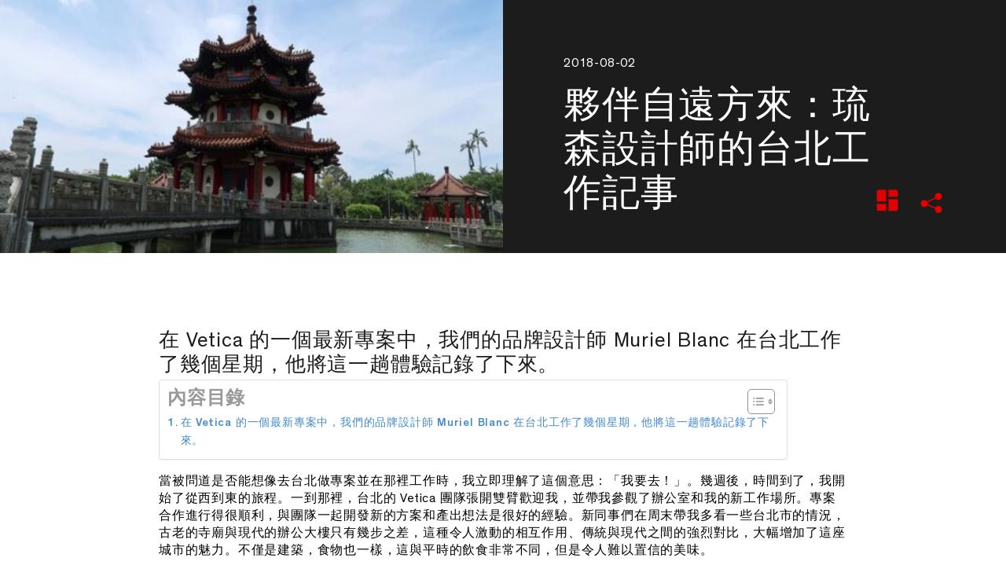

--- FILE ---
content_type: text/html; charset=UTF-8
request_url: https://vetica-group.com/tw/from-west-to-east-and-back-again/
body_size: 77071
content:
<!DOCTYPE html><html class="no-touch" lang="tw" xmlns="http://www.w3.org/1999/xhtml"><head><script data-no-optimize="1">var litespeed_docref=sessionStorage.getItem("litespeed_docref");litespeed_docref&&(Object.defineProperty(document,"referrer",{get:function(){return litespeed_docref}}),sessionStorage.removeItem("litespeed_docref"));</script> <meta http-equiv="Content-Type" content="text/html; charset=UTF-8"><meta name="viewport" content="width=device-width, initial-scale=1"><link rel="profile" href="http://gmpg.org/xfn/11"><link rel="pingback" href="https://vetica-group.com/tw/xmlrpc.php">
 <script type="litespeed/javascript">(function(w,d,s,l,i){w[l]=w[l]||[];w[l].push({'gtm.start':new Date().getTime(),event:'gtm.js'});var f=d.getElementsByTagName(s)[0],j=d.createElement(s),dl=l!='dataLayer'?'&l='+l:'';j.async=!0;j.src='https://www.googletagmanager.com/gtm.js?id='+i+dl;f.parentNode.insertBefore(j,f)})(window,document,'script','dataLayer','GTM-MCG5S6Z5')</script> <style type="text/css" data-type="vc_shortcodes-custom-css">.vc_custom_1669023031796{padding-right: 20px !important;padding-left: 20px !important;}.vc_custom_1760000101505{padding-top: 36px !important;}</style><meta name='robots' content='index, follow, max-image-preview:large, max-snippet:-1, max-video-preview:-1' /><title>夥伴自遠方來：琉森設計師的台北工作記事 &#8226; Vetica 瑞致品牌 TAIPEI</title><link rel="canonical" href="https://vetica-group.com/tw/from-west-to-east-and-back-again/" /><meta property="og:locale" content="en_US" /><meta property="og:type" content="article" /><meta property="og:title" content="夥伴自遠方來：琉森設計師的台北工作記事 &#8226; Vetica 瑞致品牌 TAIPEI" /><meta property="og:description" content="帶著一個品牌設計專案，琉森辦公室的品牌設計師Muriel Blanc 來到了台北，與瑞致台北設計團隊一同合作與交流。" /><meta property="og:url" content="https://vetica-group.com/tw/from-west-to-east-and-back-again/" /><meta property="og:site_name" content="Vetica 瑞致品牌 TAIPEI" /><meta property="article:publisher" content="https://www.facebook.com/veticagroup/" /><meta property="article:published_time" content="2018-08-02T15:55:50+00:00" /><meta property="article:modified_time" content="2024-02-12T15:15:33+00:00" /><meta property="og:image" content="https://vetica-group.com/tw/wp-content/uploads/2022/12/2018_08_news_taipei_header.jpg" /><meta property="og:image:width" content="1600" /><meta property="og:image:height" content="800" /><meta property="og:image:type" content="image/jpeg" /><meta name="author" content="Taipei Maintenance" /><meta name="twitter:card" content="summary_large_image" /><meta name="twitter:creator" content="@veticagroup" /><meta name="twitter:site" content="@veticagroup" /><meta name="twitter:label1" content="Written by" /><meta name="twitter:data1" content="Taipei Maintenance" /><meta name="twitter:label2" content="Est. reading time" /><meta name="twitter:data2" content="2 minutes" /> <script type="application/ld+json" class="yoast-schema-graph">{"@context":"https://schema.org","@graph":[{"@type":"Article","@id":"https://vetica-group.com/tw/from-west-to-east-and-back-again/#article","isPartOf":{"@id":"https://vetica-group.com/tw/from-west-to-east-and-back-again/"},"author":{"name":"Taipei Maintenance","@id":"https://vetica-group.com/tw/#/schema/person/111b6f72482b71737da74b4f9769aa69"},"headline":"夥伴自遠方來：琉森設計師的台北工作記事","datePublished":"2018-08-02T15:55:50+00:00","dateModified":"2024-02-12T15:15:33+00:00","mainEntityOfPage":{"@id":"https://vetica-group.com/tw/from-west-to-east-and-back-again/"},"wordCount":1028,"publisher":{"@id":"https://vetica-group.com/tw/#organization"},"image":{"@id":"https://vetica-group.com/tw/from-west-to-east-and-back-again/#primaryimage"},"thumbnailUrl":"https://vetica-group.com/tw/wp-content/uploads/2022/12/2018_08_news_taipei_header.jpg","articleSection":["消息"],"inLanguage":"tw"},{"@type":"WebPage","@id":"https://vetica-group.com/tw/from-west-to-east-and-back-again/","url":"https://vetica-group.com/tw/from-west-to-east-and-back-again/","name":"夥伴自遠方來：琉森設計師的台北工作記事 &#8226; Vetica 瑞致品牌 TAIPEI","isPartOf":{"@id":"https://vetica-group.com/tw/#website"},"primaryImageOfPage":{"@id":"https://vetica-group.com/tw/from-west-to-east-and-back-again/#primaryimage"},"image":{"@id":"https://vetica-group.com/tw/from-west-to-east-and-back-again/#primaryimage"},"thumbnailUrl":"https://vetica-group.com/tw/wp-content/uploads/2022/12/2018_08_news_taipei_header.jpg","datePublished":"2018-08-02T15:55:50+00:00","dateModified":"2024-02-12T15:15:33+00:00","breadcrumb":{"@id":"https://vetica-group.com/tw/from-west-to-east-and-back-again/#breadcrumb"},"inLanguage":"tw","potentialAction":[{"@type":"ReadAction","target":["https://vetica-group.com/tw/from-west-to-east-and-back-again/"]}]},{"@type":"ImageObject","inLanguage":"tw","@id":"https://vetica-group.com/tw/from-west-to-east-and-back-again/#primaryimage","url":"https://vetica-group.com/tw/wp-content/uploads/2022/12/2018_08_news_taipei_header.jpg","contentUrl":"https://vetica-group.com/tw/wp-content/uploads/2022/12/2018_08_news_taipei_header.jpg","width":1600,"height":800},{"@type":"BreadcrumbList","@id":"https://vetica-group.com/tw/from-west-to-east-and-back-again/#breadcrumb","itemListElement":[{"@type":"ListItem","position":1,"name":"Home","item":"https://vetica-group.com/tw/tw/"},{"@type":"ListItem","position":2,"name":"夥伴自遠方來：琉森設計師的台北工作記事"}]},{"@type":"WebSite","@id":"https://vetica-group.com/tw/#website","url":"https://vetica-group.com/tw/","name":"Vetica Group","description":"Vetica Group — Globally operating brand and design agency...","publisher":{"@id":"https://vetica-group.com/tw/#organization"},"alternateName":"Vetica","potentialAction":[{"@type":"SearchAction","target":{"@type":"EntryPoint","urlTemplate":"https://vetica-group.com/tw/?s={search_term_string}"},"query-input":{"@type":"PropertyValueSpecification","valueRequired":true,"valueName":"search_term_string"}}],"inLanguage":"tw"},{"@type":"Organization","@id":"https://vetica-group.com/tw/#organization","name":"Vetica 瑞致品牌 TAIPEI","alternateName":"Vetica","url":"https://vetica-group.com/tw/","logo":{"@type":"ImageObject","inLanguage":"tw","@id":"https://vetica-group.com/tw/#/schema/logo/image/","url":"https://vetica-group.com/tw/wp-content/uploads/2023/06/Vetica-Taipei-Logo-Dark.svg","contentUrl":"https://vetica-group.com/tw/wp-content/uploads/2023/06/Vetica-Taipei-Logo-Dark.svg","width":97,"height":84,"caption":"Vetica 瑞致品牌 TAIPEI"},"image":{"@id":"https://vetica-group.com/tw/#/schema/logo/image/"},"sameAs":["https://www.facebook.com/veticagroup/","https://x.com/veticagroup","https://www.linkedin.com/company/vetica-瑞致台北-taipei","https://www.instagram.com/vetica_taipei/"]},{"@type":"Person","@id":"https://vetica-group.com/tw/#/schema/person/111b6f72482b71737da74b4f9769aa69","name":"Taipei Maintenance","image":{"@type":"ImageObject","inLanguage":"tw","@id":"https://vetica-group.com/tw/#/schema/person/image/","url":"https://vetica-group.com/tw/wp-content/litespeed/avatar/8efe026b2f07c822a989db121137b0e6.jpg?ver=1768550335","contentUrl":"https://vetica-group.com/tw/wp-content/litespeed/avatar/8efe026b2f07c822a989db121137b0e6.jpg?ver=1768550335","caption":"Taipei Maintenance"}}]}</script> <link rel='dns-prefetch' href='//cdn.iubenda.com' /><link rel="alternate" type="application/rss+xml" title="Vetica 瑞致品牌 TAIPEI &raquo; Feed" href="https://vetica-group.com/tw/feed/" /><link rel="alternate" type="application/rss+xml" title="Vetica 瑞致品牌 TAIPEI &raquo; Comments Feed" href="https://vetica-group.com/tw/comments/feed/" /><link rel="alternate" type="application/rss+xml" title="Vetica 瑞致品牌 TAIPEI &raquo; 夥伴自遠方來：琉森設計師的台北工作記事 Comments Feed" href="https://vetica-group.com/tw/from-west-to-east-and-back-again/feed/" /><link rel="alternate" title="oEmbed (JSON)" type="application/json+oembed" href="https://vetica-group.com/tw/wp-json/oembed/1.0/embed?url=https%3A%2F%2Fvetica-group.com%2Ftw%2Ffrom-west-to-east-and-back-again%2F" /><link rel="alternate" title="oEmbed (XML)" type="text/xml+oembed" href="https://vetica-group.com/tw/wp-json/oembed/1.0/embed?url=https%3A%2F%2Fvetica-group.com%2Ftw%2Ffrom-west-to-east-and-back-again%2F&#038;format=xml" /><style id='wp-img-auto-sizes-contain-inline-css' type='text/css'>img:is([sizes=auto i],[sizes^="auto," i]){contain-intrinsic-size:3000px 1500px}
/*# sourceURL=wp-img-auto-sizes-contain-inline-css */</style><style id="litespeed-ccss">.vc_custom_1669023031796{padding-right:20px!important;padding-left:20px!important}.vc_custom_1760000101505{padding-top:36px!important}ul{box-sizing:border-box}:root{--wp--preset--font-size--normal:16px;--wp--preset--font-size--huge:42px}html :where([style*=border-right-width]){border-right-style:solid}html :where([style*=border-left-width]){border-left-style:solid}html :where(img[class*=wp-image-]){height:auto;max-width:100%}:root{--wp--preset--aspect-ratio--square:1;--wp--preset--aspect-ratio--4-3:4/3;--wp--preset--aspect-ratio--3-4:3/4;--wp--preset--aspect-ratio--3-2:3/2;--wp--preset--aspect-ratio--2-3:2/3;--wp--preset--aspect-ratio--16-9:16/9;--wp--preset--aspect-ratio--9-16:9/16;--wp--preset--color--black:#000000;--wp--preset--color--cyan-bluish-gray:#abb8c3;--wp--preset--color--white:#ffffff;--wp--preset--color--pale-pink:#f78da7;--wp--preset--color--vivid-red:#cf2e2e;--wp--preset--color--luminous-vivid-orange:#ff6900;--wp--preset--color--luminous-vivid-amber:#fcb900;--wp--preset--color--light-green-cyan:#7bdcb5;--wp--preset--color--vivid-green-cyan:#00d084;--wp--preset--color--pale-cyan-blue:#8ed1fc;--wp--preset--color--vivid-cyan-blue:#0693e3;--wp--preset--color--vivid-purple:#9b51e0;--wp--preset--gradient--vivid-cyan-blue-to-vivid-purple:linear-gradient(135deg,rgba(6,147,227,1) 0%,rgb(155,81,224) 100%);--wp--preset--gradient--light-green-cyan-to-vivid-green-cyan:linear-gradient(135deg,rgb(122,220,180) 0%,rgb(0,208,130) 100%);--wp--preset--gradient--luminous-vivid-amber-to-luminous-vivid-orange:linear-gradient(135deg,rgba(252,185,0,1) 0%,rgba(255,105,0,1) 100%);--wp--preset--gradient--luminous-vivid-orange-to-vivid-red:linear-gradient(135deg,rgba(255,105,0,1) 0%,rgb(207,46,46) 100%);--wp--preset--gradient--very-light-gray-to-cyan-bluish-gray:linear-gradient(135deg,rgb(238,238,238) 0%,rgb(169,184,195) 100%);--wp--preset--gradient--cool-to-warm-spectrum:linear-gradient(135deg,rgb(74,234,220) 0%,rgb(151,120,209) 20%,rgb(207,42,186) 40%,rgb(238,44,130) 60%,rgb(251,105,98) 80%,rgb(254,248,76) 100%);--wp--preset--gradient--blush-light-purple:linear-gradient(135deg,rgb(255,206,236) 0%,rgb(152,150,240) 100%);--wp--preset--gradient--blush-bordeaux:linear-gradient(135deg,rgb(254,205,165) 0%,rgb(254,45,45) 50%,rgb(107,0,62) 100%);--wp--preset--gradient--luminous-dusk:linear-gradient(135deg,rgb(255,203,112) 0%,rgb(199,81,192) 50%,rgb(65,88,208) 100%);--wp--preset--gradient--pale-ocean:linear-gradient(135deg,rgb(255,245,203) 0%,rgb(182,227,212) 50%,rgb(51,167,181) 100%);--wp--preset--gradient--electric-grass:linear-gradient(135deg,rgb(202,248,128) 0%,rgb(113,206,126) 100%);--wp--preset--gradient--midnight:linear-gradient(135deg,rgb(2,3,129) 0%,rgb(40,116,252) 100%);--wp--preset--font-size--small:13px;--wp--preset--font-size--medium:20px;--wp--preset--font-size--large:36px;--wp--preset--font-size--x-large:42px;--wp--preset--spacing--20:0.44rem;--wp--preset--spacing--30:0.67rem;--wp--preset--spacing--40:1rem;--wp--preset--spacing--50:1.5rem;--wp--preset--spacing--60:2.25rem;--wp--preset--spacing--70:3.38rem;--wp--preset--spacing--80:5.06rem;--wp--preset--shadow--natural:6px 6px 9px rgba(0, 0, 0, 0.2);--wp--preset--shadow--deep:12px 12px 50px rgba(0, 0, 0, 0.4);--wp--preset--shadow--sharp:6px 6px 0px rgba(0, 0, 0, 0.2);--wp--preset--shadow--outlined:6px 6px 0px -3px rgba(255, 255, 255, 1), 6px 6px rgba(0, 0, 0, 1);--wp--preset--shadow--crisp:6px 6px 0px rgba(0, 0, 0, 1)}@keyframes spin{from{transform:rotate(0deg)}to{transform:rotate(360deg)}}.gm-navbar .wpml-ls{width:auto;max-width:-webkit-max-content;max-width:-moz-max-content;max-width:max-content}.gm-toolbar-right,.gm-toolbar-left,.gm-menu-item__txt-wrapper,.gm-mobile-menu-container{margin:0}nav#gm-main-menu{background:none;border:none;margin:0;padding:0}nav ul.gm-navbar-nav>li{display:block}#gm-main-menu>ul.gm-navbar-nav{list-style-type:none;padding:0;line-height:inherit}.gm-logo img,.gm-navbar>.gm-padding{-webkit-backface-visibility:hidden!important;backface-visibility:hidden!important}.gm-grid-container{width:100%;padding-right:15px;padding-left:15px;margin-right:auto;margin-left:auto}.text-center{text-align:center}.d-flex{display:flex!important}.justify-content-center{justify-content:center}.align-items-center{align-items:center}.flex-grow-1{flex-grow:1}.flex-column{flex-direction:column}.h-100{height:100%}.mb-4{margin-bottom:50px}.mt-5{margin-top:25px}.gm-hidden{opacity:0;visibility:hidden}.gm-navigation-drawer{position:fixed;top:0;height:100%;z-index:1000;overflow-y:auto;will-change:transform}.gm-navigation-drawer li{margin-bottom:0}.gm-navigation-drawer .gm-anchor{text-transform:uppercase;border-bottom-width:1px;border-bottom-style:dotted;line-height:1.4;font-weight:700;display:flex;align-items:center;width:100%;color:inherit}.gm-navigation-drawer .gm-anchor .gm-menu-item__txt-wrapper{margin-right:auto}body:not(.admin-bar) .gm-navigation-drawer{top:0;height:100%}.gm-navbar.gm-navbar--style-2 .gm-main-menu-wrapper:not(.gm-navigation-drawer--open){display:none}html:not(.fl-builder-edit),body:not(.fl-builder-edit){position:relative}.gm-navbar *,.gm-main-menu-wrapper *,.gm-navigation-drawer *{box-sizing:border-box}.gm-navbar a,.gm-navbar a:visited,.gm-main-menu-wrapper a,.gm-main-menu-wrapper a:visited,.gm-navigation-drawer a,.gm-navigation-drawer a:visited{text-decoration:none}.gm-main-menu-wrapper{box-sizing:border-box}.gm-main-menu-wrapper .menu-item{margin-bottom:0;height:auto;width:auto;max-width:100%}.gm-main-menu-wrapper .gm-navbar-nav{display:flex;justify-content:space-between}.gm-navbar{position:relative}.gm-navbar .gm-toolbar{z-index:10}.gm-navbar .gm-inner{z-index:5}.gm-navbar ul,.gm-main-menu-wrapper ul,.gm-navigation-drawer ul{margin:0;padding-left:0;list-style:none}.gm-navbar ul.gm-navbar-nav,.gm-navbar ul.gm-navbar-nav>li,.gm-navigation-drawer ul.gm-navbar-nav,.gm-navigation-drawer ul.gm-navbar-nav>li,.gm-navbar .gm-toolbar-socials-list{list-style:none;padding:0 0 0 0;line-height:initial;position:initial}.gm-wrapper{z-index:999}.gm-navbar .gm-toolbar{position:relative}.gm-navbar .gm-toolbar-left,.gm-navbar .gm-toolbar-right{display:flex}.gm-navbar .gm-toolbar-contacts{display:flex;flex-wrap:wrap;align-items:center}.gm-navbar .gm-toolbar-socials-list{display:flex;align-items:center;justify-content:center;flex-wrap:wrap;margin-left:-12px!important;margin-right:-12px!important}.wpml-ls{margin-left:15px;align-self:center;width:auto}.gm-navbar .gm-wrapper{position:absolute;top:0;right:0;left:0;width:100%;margin-right:auto;margin-left:auto}.gm-navbar .gm-logo{display:flex;align-items:center;justify-content:center;z-index:1000}.gm-navbar .gm-logo__img{display:none;width:auto;max-width:none;max-height:none}.gm-navbar .menu-item{display:block;width:auto;max-width:inherit;height:auto;padding:inherit;margin:0;border:0;outline:0;font-size:100%;vertical-align:baseline;background:none}.gm-navbar>.gm-wrapper{opacity:1}.gm-inner{position:relative;box-sizing:content-box;width:100%;margin-right:auto;margin-left:auto;border-bottom-style:solid}.gm-inner-bg{position:absolute;z-index:-1;top:0;left:0;width:100%;height:100%}.gm-navbar .gm-inner,.gm-navbar .gm-inner-bg{width:100%}.gm-container{display:flex;margin-right:auto;margin-left:auto;align-items:stretch;justify-content:space-between;position:relative}.gm-menu-item:not(.mega-gm-dropdown){position:relative}.gm-main-menu-wrapper{display:flex;align-items:center}.gm-main-menu-wrapper .gm-navbar-nav>.gm-menu-item>.gm-anchor{display:flex;width:100%;padding:5px 0;line-height:25px;align-items:center;justify-content:space-between}.gm-main-menu-wrapper .gm-navbar-nav>li{display:flex;align-items:center;justify-content:center}.gm-menu-btn{align-items:center}.gm-menu-item__txt-wrapper{position:relative;display:flex;align-items:center}.gm-menu-item>.gm-anchor>.gm-menu-item__txt-wrapper{display:flex}.gm-mobile-postwrap{display:none}.gm-anchor{outline:none}.gm-menu-btn--text{margin:0;padding:0;text-indent:0}.gm-navigation-drawer--mobile{touch-action:none}.hamburger{padding:15px 15px;display:inline-block;font:inherit;color:inherit;text-transform:none;background-color:#fff0;border:0;margin:0;overflow:visible}.hamburger.is-active .hamburger-inner,.hamburger.is-active .hamburger-inner::before,.hamburger.is-active .hamburger-inner::after{background-color:#000}.hamburger-box{width:40px;height:24px;display:inline-block;position:relative}.hamburger-inner{display:block;top:50%;margin-top:-2px}.hamburger-inner,.hamburger-inner::before,.hamburger-inner::after{width:40px;height:4px;background-color:#000;border-radius:4px;position:absolute}.hamburger-inner::before,.hamburger-inner::after{content:"";display:block}.hamburger-inner::before{top:-10px}.hamburger-inner::after{bottom:-10px}.hamburger--squeeze.is-active .hamburger-inner{transform:rotate(45deg)}.hamburger--squeeze.is-active .hamburger-inner::before{top:0;opacity:0}.hamburger--squeeze.is-active .hamburger-inner::after{bottom:0;transform:rotate(-90deg)}.gm-burger{line-height:8px}.gm-main-menu-wrapper .gm-fullscreen-close{position:absolute;top:10%;right:8%;display:block;width:32px;height:32px}.gm-navigation-drawer--mobile:not(.gm-navigation-drawer--open) .gm-menu-btn-close-mobile-drawer{visibility:hidden;opacity:0}.fa{display:inline-block;font:normal normal normal 14px/1 FontAwesome;font-size:inherit;text-rendering:auto;-webkit-font-smoothing:antialiased;-moz-osx-font-smoothing:grayscale}.fa-stack{position:relative;display:inline-block;width:2em;height:2em;line-height:2em;vertical-align:middle}.fa-angle-up:before{content:""}.fa-angle-down:before{content:""}.wpml-ls-legacy-list-horizontal{border:1px solid #fff0;padding:7px;clear:both}.wpml-ls-legacy-list-horizontal>ul{padding:0;margin:0!important;list-style-type:none}.wpml-ls-legacy-list-horizontal .wpml-ls-item{padding:0;margin:0;list-style-type:none;display:inline-block}.wpml-ls-legacy-list-horizontal a{display:block;text-decoration:none;padding:5px 10px 6px;line-height:1}.wpml-ls-legacy-list-horizontal a span{vertical-align:middle}.wpml-ls-legacy-list-horizontal.wpml-ls-statics-footer{margin-bottom:30px}.wpml-ls-legacy-list-horizontal.wpml-ls-statics-footer>ul{text-align:center}.eztoc-hide{display:none}html{font-family:sans-serif;-ms-text-size-adjust:100%;-webkit-text-size-adjust:100%}body{margin:0}article,aside,header,nav,section{display:block}a{background:#fff0}strong{font-weight:700}h1{font-size:2em;margin:.67em 0}img{border:0}svg:not(:root){overflow:hidden}script{display:none!important}*{box-sizing:border-box}*:before,*:after{box-sizing:border-box}html{overflow-y:scroll;overflow-x:hidden;-webkit-overflow-scrolling:touch;height:100%}@media (max-width:569px){html{margin-top:0}}body{height:100%;-webkit-font-smoothing:antialiased;-moz-osx-font-smoothing:grayscale;overflow:initial!important}.box-wrapper{display:table;table-layout:fixed;width:100%;height:100%;overflow:hidden}.box-container{display:table;width:100%;height:100%;table-layout:fixed;position:relative}.main-wrapper{position:relative;width:100%}body:not(.uncode-unmodal-overlay-visible) .main-wrapper{z-index:0}body:not(.menu-offcanvas) .main-wrapper{height:100%}@media (max-width:959px){.main-container{padding-top:0px!important}}.sections-container{display:table;table-layout:fixed;width:100%;height:100%}.page-wrapper,.page-body{display:table-row;width:100%;height:100%}.page-body{position:relative}@media (max-width:569px){body:not(.menu-mobile-centered) .mobile-hidden{display:none!important}}@media (min-width:570px) and (max-width:959px){body:not(.menu-mobile-centered) .tablet-hidden{display:none!important}}@media (min-width:960px){.desktop-hidden{display:none!important}}.post-wrapper{margin:auto}a{border:0;text-decoration:none}body:not(.uncode-accessible) a{outline:0}img{max-width:100%;height:auto}img.adaptive-async{width:100%;height:auto;max-width:none}.uncode_text_column>*:first-child{margin-top:0}.body-borders>*{position:fixed;z-index:11000}.body-borders .top-border{top:0;left:0;width:100%}.body-borders .right-border{top:0;right:0;height:100%}.body-borders .left-border{top:0;left:0;height:100%}strong{font-weight:600}h1,h2,.heading-text>p{-webkit-font-smoothing:antialiased}h1,.h1{font-size:35px;line-height:1.2;margin:27px 0 0}@media (max-width:339px){h1,.h1{font-size:28px}}h2,.h2{font-size:29px;line-height:1.2;margin:27px 0 0}p,li{line-height:1.75;margin:18px 0 0 0}ul{margin:18px 0 0 0;padding-left:18px}@media (max-width:569px){ul{padding-left:.5em}}ul{padding:0}ul i{margin-right:18px}ul{list-style:none}ul li{margin-top:0}.text-left{text-align:left}.text-center{text-align:center}.text-initial{text-transform:initial}.btn-custom-typo.text-initial{text-transform:initial!important}.no-letterspace{letter-spacing:0!important}.font-weight-400,.font-weight-400 *:not(strong):not(b){font-weight:400!important}.font-weight-700,.font-weight-700 *:not(strong):not(b),.btn-custom-typo.font-weight-700{font-weight:700!important}.row-inner{display:table-row}@media (max-width:959px){.row-inner{display:table;table-layout:fixed;width:100%}}.row{display:table;table-layout:fixed;width:100%;position:relative}@media (max-width:959px){.row .row-internal{height:auto}}@media (max-width:959px){.row[data-minheight]>.row-inner>div[class*=col-lg-]{height:100%}}.row .uncol{display:block;overflow:hidden;position:relative}.row .uncoltable{display:table;table-layout:fixed;position:relative;width:100%;height:100%}@media (max-width:959px){.row .uncoltable{padding-top:0!important}}.row .uncell{display:table-cell;position:relative;height:100%;vertical-align:inherit;border:0}.row .uncell.no-block-padding{padding:0 0 0 0}.row .uncell.one-block-padding{padding:1px}.row .uncont.col-custom-width{margin-left:auto;margin-right:auto}@media (min-width:960px){.row .uncont.col-custom-width{border-width:36px 0;border-style:solid;border-color:#fff0;border-top-width:0;border-bottom-width:0;background-clip:padding-box}}.row .uncont>*{position:relative}.row div[class*=col-lg-].align_left>.uncol>.uncoltable>.uncell>.uncont,.row div[class*=col-lg-] .row-inner .align_left>.uncol>.uncoltable>.uncell>.uncont{text-align:left}@media (max-width:569px){.row div[class*=col-lg-].align_left>.uncol>.uncoltable>.uncell>.uncont .btn,.row div[class*=col-lg-] .row-inner .align_left>.uncol>.uncoltable>.uncell>.uncont .btn,.row div[class*=col-lg-].align_left>.uncol>.uncoltable>.uncell>.uncont .btn-link,.row div[class*=col-lg-] .row-inner .align_left>.uncol>.uncoltable>.uncell>.uncont .btn-link{transform-origin:left}}.row div[class*=col-lg-].pos-left>.uncol>.uncoltable>.uncell>.uncont{margin:0}.row div[class*=col-lg-].pos-center>.uncol>.uncoltable>.uncell>.uncont{margin:0 auto}.row div[class*=col-lg-].pos-top,.row div[class*=col-lg-].pos-top .uncell{vertical-align:top}.row div[class*=col-lg-].pos-middle .uncell,.row div[class*=col-lg-].pos-middle{vertical-align:middle}@media (max-width:959px){.row div[class*=col-lg-]{padding:36px 0 0 0}}.row div.column_child.align_left>.uncol>.uncoltable>.uncell>.uncont{text-align:left}.row div.column_child.pos-left>.uncol>.uncoltable>.uncell>.uncont{margin:0}.row div.column_child.pos-center>.uncol>.uncoltable>.uncell>.uncont{margin:0 auto}.row div.column_child.pos-top,.row div.column_child.pos-top .uncell{vertical-align:top}@media (max-width:959px){.row div.column_child{padding:36px 0 0 0}}.main-container{display:table;table-layout:fixed;width:100%;height:100%}.main-container .row{width:100%;table-layout:fixed}.main-container .row .uncol{overflow:visible}@media (max-width:959px){.main-container .row .uncol{position:relative!important;top:0;left:0;height:100%;width:100%}}@media (max-width:959px){.main-container .row .uncont:not(.overflow-hidden-mask){max-width:none!important;height:auto!important}}@media (max-width:959px){.main-container .row.row-parent:not(.row-slider):not(.row-header):not(.unequal-flex),.main-container .row .row-parent:not(.row-slider):not(.row-header):not(.unequal-flex) .row{height:auto!important}.main-container .row.row-parent:not(.row-slider):not(.row-header):not(.unequal-flex) .row-child{height:auto!important}}.main-container .row .column_parent,.main-container .row .column_child{clear:both}.main-container .row-inner{position:relative;display:table;table-layout:fixed;height:100%;min-width:100%;width:auto}.main-container .row-inner>div:not(.vc_helper){padding:0 0 0 36px}@media (max-width:959px){.main-container .row-inner>div:not([class*=col-md]){padding:36px 0 0 0}.main-container .row-inner>div:first-child:not([class*=col-md]){padding-top:0}.main-container .row-inner>div:only-child:not([class*=col-md]){padding-top:0}}@media (max-width:569px){.main-container .row-inner>div:not(.vc_helper){padding:36px 0 0 0}.main-container .row-inner>div:first-child{padding-top:0}.main-container .row-inner>div:only-child{padding-top:0}}@media (min-width:960px){.main-container .row-inner{margin-left:-36px}}.main-container .row-container{position:relative;clear:both;border:0}.main-container .row-container .row-parent{padding:36px 36px 36px 36px}.main-container .row-container .row-parent .no-internal-gutter .uncont>*,.main-container .row-container .row-parent .row-parent .no-internal-gutter .uncont>*{margin-top:0}.main-container .row-container .row-parent .half-internal-gutter .uncont>*:not(.uncode-owl-nav-wrap):not(.pin-spacer):not([data-sticky]),.main-container .row-container .row-parent .row-parent .half-internal-gutter .uncont>*:not(.uncode-owl-nav-wrap):not(.pin-spacer):not([data-sticky]){margin-top:18px}.main-container .row-container .row-parent .single-internal-gutter .uncont>*:not(.uncode-owl-nav-wrap):not(.pin-spacer):not([data-sticky]),.main-container .row-container .row-parent .row-parent .single-internal-gutter .uncont>*:not(.uncode-owl-nav-wrap):not(.pin-spacer):not([data-sticky]){margin-top:36px}.main-container .row-container .row-parent .column_child.no-internal-gutter .uncont>*:not(.uncode-owl-nav-wrap):not(.pin-spacer):not([data-sticky]){margin-top:0}.main-container .row-container .row-parent .column_child.half-internal-gutter .uncont>*:not(.uncode-owl-nav-wrap):not(:first-child):not(.pin-spacer):not([data-sticky]){margin-top:18px}.main-container .row-container .row-parent .column_child.half-internal-gutter .uncont>*:not(.uncode-owl-nav-wrap):not(:first-child):not(.pin-spacer):not([data-sticky]){margin-top:18px}.main-container .row-container .row-parent .column_child.single-internal-gutter .uncont>*:not(.uncode-owl-nav-wrap):not(:first-child):not(.pin-spacer):not([data-sticky]){margin-top:36px}.main-container .row-container .row-parent .uncont>*:first-child:not([class*=shift_y_]),.main-container .row-container .row-parent .uncont>*:first-child:not(.divider-wrapper):not(.edit-account)>*:first-child:not(.isotope-wrapper):not(.justified-wrapper):not(.index-wrapper):not(.edit-account):not([class*=shift_y_]),.main-container .row-container .row-parent .uncont>*:first-child:not(.divider-wrapper):not(.edit-account)>*:first-child>*:first-child:not([class*=shift_y_]),.main-container .row-container .row-parent .uncont>*:first-child:not(.divider-wrapper):not(.edit-account)>*:first-child:not(.isotope-wrapper):not(.justified-wrapper):not(.index-wrapper):not(.edit-account)>*:first-child>*:first-child:not([class*=shift_y_]){margin-top:0px!important}.main-container .row-container>.row-parent:not(.row-slider) .row-child{padding:0px!important}@media (min-width:960px){.main-container .row-container>.row-parent .row-child>.row-inner>div:not(.vc_helper){padding:0 0 0 36px}}@media (min-width:960px){.main-container .row-container .row-child.col-no-gutter>.row-inner,.main-container .row-container .col-no-gutter>.row-inner{margin-left:0;width:100%}}.main-container .row-container .row-child.col-no-gutter>.row-inner>div:not(.vc_helper),.main-container .row-container .col-no-gutter>.row-inner>div:not(.vc_helper){padding-left:0;padding-right:0}@media (max-width:959px){.main-container .row-container .row-child.col-no-gutter>.row-inner>div:not(.vc_helper),.main-container .row-container .col-no-gutter>.row-inner>div:not(.vc_helper){padding-top:0}}.main-container .row-container:not(.limit-width) .no-h-padding,.main-container .row-container.boxed-row .no-h-padding{padding-left:0;padding-right:0}.main-container .row-container .no-top-padding{padding-top:0}.main-container .row-container .no-bottom-padding{padding-bottom:0}.main-container .row-container .double-top-padding{padding-top:72px}.main-container .row-container .double-bottom-padding{padding-bottom:72px}@media (min-width:960px){.main-container .row-container.limit-width.boxed-row{box-sizing:border-box;background-clip:content-box;padding-left:36px;padding-right:36px}}.main-container .uncol.unexpand,.main-container .uncol.unexpand>div>div>.uncont{height:100%}.col-lg-2,.col-lg-6,.col-lg-10,.col-lg-12{padding:36px 36px 36px 36px;display:block;height:auto;width:100%;vertical-align:top;position:relative}@media (min-width:960px){.col-lg-2,.col-lg-6,.col-lg-10,.col-lg-12{display:table-cell;height:100%}.col-lg-12{width:100%}.col-lg-10{width:83.33333333333334%}.col-lg-6{width:50%}.col-lg-2{width:16.666666666666664%}.row .uncoltable{min-height:0!important}}@media (min-width:570px) and (max-width:959px){div[class*=vc_custom_]:not(.vc_custom_preserve_tablet){margin-left:0;border-left-width:0!important;border-right-width:0!important}}@media (max-width:569px){div[class*=vc_custom_]:not(.vc_custom_preserve_mobile){margin-left:0;border-left-width:0!important;border-right-width:0!important}}.empty-space{margin-top:0!important}.empty-space.empty-single{padding-top:36px}.btn,.btn-link{display:inline-block;font-style:normal!important;text-align:center;vertical-align:middle;margin-top:1px;margin-bottom:1px;background-image:none;border-style:solid;border-radius:2px;white-space:pre-wrap;-webkit-text-stroke:0}body:not(.uncode-accessible) .btn,body:not(.uncode-accessible) .btn-link{outline:0}.btn .fa,.btn-link .fa{position:relative;vertical-align:top;line-height:inherit;top:.085em}.btn-container{display:block;margin-top:18px;line-height:normal}.btn-container.btn-inline{display:inline-block;padding-left:9px;padding-right:9px;vertical-align:bottom;margin-top:0px!important}*>.btn-container:first-of-type{padding-left:0}*>.btn-container:last-of-type{padding-right:0}.btn-link{border:1px solid #fff0;padding:0px!important}.btn-icon-right .fa{margin-left:9px}.btn-default:not(.icon-automatic-video){border-radius:2px}.fa-stack{text-align:center;border-width:1px!important}.uncode-single-media{line-height:0}.uncode-single-media .single-wrapper{display:inline-block;width:100%;position:relative}.uncode-single-media .uncode-single-media-wrapper{position:relative;display:inline-block;width:100%;line-height:0}.post-wrapper{display:table;table-layout:fixed;width:100%;height:100%}.post-wrapper .post-body{display:table;table-layout:fixed;width:100%}@media (max-width:569px){.post-content{max-width:100%!important}}.post-content::after{clear:both;content:"";display:block}.post-content>*:first-child,.post-content>.row-container>.row-parent>*:first-child{margin-top:0}.post-content img{max-width:100%}.uncode_text_column ul:not(.no-list):not(.navigation):not(.pagination):not(.term-filters-list):not(.uncode-woocommerce-sorting-dropdown):not(.nav-tabs){list-style:disc;padding:0 0 0 18px}#vh_layout_help{height:100vh;position:fixed;visibility:hidden;z-index:-100000}.menu-smart,.menu-smart li{display:block;list-style:none;padding:0;margin:0;line-height:normal}body:not(.rtl) .menu-smart,body:not(.rtl) .menu-smart li{direction:ltr}ul.menu-smart a{white-space:nowrap}ul.menu-smart:after{content:" ";display:block;height:0;font:0/0 serif;clear:both;visibility:hidden;overflow:hidden}@media (min-width:960px){ul.menu-smart li:not(.mega-menu) *,ul.menu-smart li:not(.mega-menu) *:before,ul.menu-smart li:not(.mega-menu) *:after{box-sizing:content-box}}@media (min-width:960px){.menu-smart{padding:0 13px 0 13px}}ul.menu-smart{line-height:0}@media (min-width:960px){.menu-smart>li>a{padding:0 14px 0 14px}}.menu-smart>li:first-child{border-left-width:0!important}@media (max-width:959px){.menu-horizontal:not(.top-menu-enhanced-horizontal){overflow:hidden}}.menu-horizontal{line-height:0}@media (min-width:960px){.menu-horizontal{height:100%;width:100%}}.menu-horizontal{position:relative}@media (max-width:959px){.menu-horizontal:not(.top-menu-enhanced-horizontal){overflow:hidden}}@media (max-width:959px){ul.menu-smart{width:100%!important}ul.menu-smart>li{float:none}ul.menu-smart>li>a{white-space:normal}.menu-smart{line-height:normal}.menu-smart a{padding:9px 36px 9px 36px}.menu-smart li{border-left:0px!important}.menu-smart:not(.menu-smart-social) a{padding:9px 36px 9px 36px}.menu-smart:not(.top-menu-enhanced-child) a{font-weight:500}}body[class*=vmenu-] .main-container{height:auto}@media (min-width:960px){header{width:100%;z-index:1000;position:relative}body[class*=vmenu-] .main-container:not(.pum-container){display:table;table-layout:fixed;height:100%;position:relative;z-index:1}}@media (max-width:959px){.menu-wrapper{position:relative;z-index:1000}}.menu-wrapper{display:table-row;width:100%;position:relative;height:1px}.tmb>.t-inside{background-clip:content-box}.el-text{clear:both}.heading-text.el-text>*:first-child{margin-top:0!important;display:inline-block}.heading-text.el-text>*:last-child{margin-bottom:0!important}.el-text>*>span:not(.heading-text-inner){display:block}.el-text+.clear{margin-top:0!important}.header-wrapper .header-scrolldown{position:absolute;bottom:10px;left:50%;margin-left:-6px;z-index:100}@media (max-width:959px){.header-wrapper .header-scrolldown{display:none}}.header-wrapper .header-scrolldown i{font-size:24px;color:#fff}.header-wrapper{display:table;table-layout:fixed;position:relative;overflow:hidden;width:100%;height:100%}.header-wrapper:not(.header-only-text):before{background-repeat:no-repeat;position:absolute;top:50%;left:50%;width:38px;height:38px;margin-top:-19px;margin-left:-19px;content:"";z-index:1;opacity:1;animation:spin 2s infinite linear}@media (min-width:960px){#page-header{display:table-row;width:100%}}#page-header .header-wrapper .header-scrolldown{opacity:0}.tmb>.t-inside{position:relative;display:table;table-layout:fixed;width:100%}.tmb-no-bg.tmb>.t-inside{background:none}.tmb .t-entry-visual{position:relative;overflow:hidden;text-align:left;background-position:center;background-repeat:no-repeat;background-size:cover;-webkit-font-smoothing:antialiased}.tmb .t-entry-visual img{width:100%;max-width:none;z-index:1;position:relative;display:block}.tmb .t-entry-visual img{transform:scale(1,1)}.uncode-info-box{font-size:12px}@media (max-width:569px){.uncode-info-box{font-size:10px}}html{position:inherit}.footer-scroll-top{z-index:100;display:none;position:fixed;right:22px;bottom:22px}.footer-scroll-top.footer-scroll-circle i{border-radius:100%}.footer-scroll-top:not(.window-scrolled){opacity:0}.footer-scroll-top i{border-radius:2px;width:2em;height:2em;line-height:2em}.share-button{display:inline-block!important;min-height:28px;width:34px;position:relative;top:-2px}.share-button.only-icon{display:inline-block!important;margin-bottom:-10px;top:1px}@media (min-width:960px){.limit-width{max-width:1680px;margin:auto}}.fa{font-family:"uncodeicon"!important;speak:none;font-style:normal;font-weight:400;font-variant:normal;text-transform:none;line-height:1;-webkit-font-smoothing:antialiased;-moz-osx-font-smoothing:grayscale}@-moz-keyframes spin{0%{-moz-transform:rotate(0deg)}100%{-moz-transform:rotate(359deg)}}@-webkit-keyframes spin{0%{-webkit-transform:rotate(0deg)}100%{-webkit-transform:rotate(359deg)}}@-o-keyframes spin{0%{-o-transform:rotate(0deg)}100%{-o-transform:rotate(359deg)}}@-ms-keyframes spin{0%{-ms-transform:rotate(0deg)}100%{-ms-transform:rotate(359deg)}}@keyframes spin{0%{transform:rotate(0deg)}100%{transform:rotate(359deg)}}.fa-stack{position:relative;display:inline-block;width:2.5em;height:2.5em;line-height:2.5em;vertical-align:middle;border:2px solid silver;-webkit-backface-visibility:hidden;-webkit-box-sizing:initial;-moz-box-sizing:initial;box-sizing:initial;-o-border-radius:2.5em;-moz-border-radius:2.5em;-webkit-border-radius:2.5em;-ms-border-radius:2.5em;border-radius:2.5em}.fa-angle-up:before{content:""}.fa-angle-down:before{content:""}.fa-arrow-right4:before{content:""}.text-color-184738-color{color:#000000!important;fill:#000000!important}.style-color-jevc-bg{background-color:#1c1c1c}.text-color-jevc-color{color:#1c1c1c!important;fill:#1c1c1c!important}.style-color-xsdn-bg{background-color:#fff}.text-color-xsdn-color{color:#ffffff!important;fill:#ffffff!important}.style-dark-bg{background-color:rgb(28 28 28/.6)}.font-177265{font-family:"Theinhardt"!important}.btn-custom-typo.font-177265{font-family:"Theinhardt"!important}.fontsize-127842{font-size:21px}body,p,li{font-size:16px}h1:not([class*="fontsize-"]),.h1:not([class*="fontsize-"]){font-size:64px}@media (max-width:959px){h1:not([class*="fontsize-"]),.h1:not([class*="fontsize-"]){font-size:42.666666666667px}}@media (max-width:569px){h1:not([class*="fontsize-"]),.h1:not([class*="fontsize-"]){font-size:35px}}h2:not([class*="fontsize-"]),.h2:not([class*="fontsize-"]){font-size:44px}@media (max-width:959px){h2:not([class*="fontsize-"]),.h2:not([class*="fontsize-"]){font-size:29.333333333333px}}body{font-weight:400;font-family:"Theinhardt","Theinhardt"}.style-light{color:#1c1c1c}.style-dark{color:#fff}.style-dark a{color:#fff}.style-light a{color:#1c1c1c}h1,h2,.heading-text>p{letter-spacing:0em;font-weight:400;font-family:"Theinhardt","Theinhardt"}.style-dark .heading-text>p,.style-dark p strong{color:#fff}.style-light h1,.style-light h2{color:#1c1c1c}.btn,.btn-link{border-width:1px}.style-light ::-webkit-input-placeholder{color:#1c1c1c}.style-light ::-moz-placeholder{color:#1c1c1c}.style-light :-ms-input-placeholder{color:#1c1c1c}.style-light :-moz-placeholder{color:#1c1c1c}.style-dark ::-webkit-input-placeholder{color:#fff}.style-dark ::-moz-placeholder{color:#fff}.style-dark :-ms-input-placeholder{color:#fff}.style-dark :-moz-placeholder{color:#fff}.btn,.btn-link{font-size:16px}.btn{padding:17px 42px!important}.btn-link{padding:0!important}.style-light .btn-default{color:#ffffff!important;background-color:#1c1c1c!important;border-color:#1c1c1c!important}.tmb-light.tmb .t-entry-visual *:not(.add_to_cart_text):not(.view-cart){color:#fff}.body-borders .body-border-shadow{box-shadow:0 0 14px 0 rgb(0 0 0/.1)}@media (max-width:1680px){header .gm-container{max-width:98%!important}}.gm-navbar{z-index:999999999!important}.gm-main-menu-wrapper{z-index:999999999!important}.gm-navigation-drawer{z-index:1000000023!important}.gm-navbar .gm-toolbar .wpml-ls{z-index:1000000011!important}@media (min-width:1024px){.gm-navbar .gm-logo{z-index:1000000011!important}}@media (min-width:1024px){.gm-burger{z-index:1000000017!important}}@media (min-width:1024px){.gm-main-menu-wrapper .gm-navbar-nav>li>.gm-anchor{border-bottom:1px solid rgb(234 234 234)}}@media (min-width:1024px){.gm-inner .gm-container{height:130px}.gm-navbar:not(.gm-navbar-sticky-toggle) .gm-inner{min-height:130px}}.gm-container{max-width:1665px}@media (min-width:1024px){.gm-navbar .gm-logo{flex-grow:1;justify-content:flex-start}}@media (min-width:1024px){.gm-main-menu-wrapper{right:0;left:auto}}@media (min-width:1024px){.gm-navbar .gm-container{padding-right:15px;padding-left:15px}.gm-navbar .gm-toolbar .gm-container{padding-top:0;padding-right:15px;padding-bottom:0;padding-left:15px;flex:1 100%}.gm-navbar .gm-toolbar{box-sizing:content-box}.gm-navbar .gm-toolbar-bg{position:absolute;top:0;left:0;width:100%;height:100%;z-index:-1}.gm-main-menu-wrapper{display:none}.gm-navbar .gm-menu-btn{display:flex}}@media (min-width:1024px){.gm-navbar .gm-logo{margin:0 0 0 0}}@media (min-width:1024px){.gm-main-menu-wrapper #gm-main-menu,.gm-main-menu-wrapper .gm-fullscreen-close{opacity:0}}@media (min-width:1024px){.gm-main-menu-wrapper .gm-fullscreen-close svg{fill:rgb(255 255 255)}}@media (min-width:1024px){.gm-navbar .gm-menu-btn.hamburger{display:flex;position:relative;top:0;margin:0;text-align:center;justify-content:center;padding:0;min-width:25px}.gm-navbar .gm-menu-btn.hamburger .hamburger-box,.gm-navbar .gm-menu-btn.hamburger .hamburger-inner,.gm-navbar .gm-menu-btn.hamburger .hamburger-inner::after,.gm-navbar .gm-menu-btn.hamburger .hamburger-inner::before{width:25px}.gm-navbar .gm-menu-btn.hamburger .hamburger-box{height:25px}}.gm-menu-btn.hamburger .hamburger-inner,.gm-menu-btn.hamburger .hamburger-inner::after,.gm-menu-btn.hamburger .hamburger-inner::before{height:2px}@media (min-width:1024px){.gm-navbar .gm-menu-btn.hamburger .hamburger-inner,.gm-navbar .gm-menu-btn.hamburger .hamburger-inner::after,.gm-navbar .gm-menu-btn.hamburger .hamburger-inner::before{background-color:rgb(0 0 0)}}@media (min-width:1024px){.gm-navbar .gm-menu-btn.hamburger{background-color:#fff0}}.gm-navbar,.gm-main-menu-wrapper,.gm-navigation-drawer{font-family:inherit}.gm-navbar:not(.gm-navbar-sticky-toggle) .gm-inner-bg,.gm-padding{background-color:#fff0}.gm-navbar .gm-container{opacity:1!important}.gm-toolbar-bg{background-color:rgb(255 255 255)}.gm-navbar .gm-toolbar-contacts{color:rgb(104 104 104)}.gm-navbar .gm-toolbar-contacts{font-size:14px}.gm-navbar:not(.gm-navbar-sticky-toggle) .gm-inner{border-bottom-color:#fff0;border-bottom-width:0}@media (min-width:1024px){.gm-navbar:not(.gm-navbar-sticky-toggle) .gm-logo__img-default{display:flex}}@media (min-width:1024px){.gm-main-menu-wrapper #gm-main-menu .gm-navbar-nav>.menu-item>.gm-anchor{color:rgb(255 255 255)}}.gm-navigation-drawer{background-color:rgb(28 28 28)}.gm-navigation-drawer .gm-anchor{color:rgb(255 255 255)!important}.gm-navigation-drawer .gm-anchor{border-bottom:0 dotted rgb(90 90 90)}.gm-navigation-drawer--mobile .gm-mobile-menu-container{z-index:20}.gm-navigation-drawer--mobile{max-width:100%;width:100%}.gm-navigation-drawer--mobile{overflow:visible}@media (max-width:1023px){.gm-navigation-drawer--mobile .gm-menu-btn-close-mobile-drawer{padding:12px 0 12px 0}}@media (max-width:1023px){.gm-navigation-drawer--mobile .gm-menu-btn-close-mobile-drawer{display:flex;flex-wrap:nowrap;flex-direction:row;align-content:center;justify-content:flex-end;flex:0;width:100%}}@media (max-width:1023px){.gm-menu-btn-close-mobile-drawer .hamburger{padding:0;justify-content:center;padding:0;min-width:25px}.gm-menu-btn-close-mobile-drawer .hamburger .hamburger-box,.gm-menu-btn-close-mobile-drawer .hamburger .hamburger-inner,.gm-menu-btn-close-mobile-drawer .hamburger .hamburger-inner::after,.gm-menu-btn-close-mobile-drawer .hamburger .hamburger-inner::before{width:25px}.gm-menu-btn-close-mobile-drawer .hamburger .hamburger-box{height:25px}}@media (max-width:1023px){.gm-menu-btn-close-mobile-drawer .hamburger .hamburger-inner,.gm-menu-btn-close-mobile-drawer .hamburger .hamburger-inner::after,.gm-menu-btn-close-mobile-drawer .hamburger .hamburger-inner::before{height:2px}}@media (max-width:1023px){.gm-menu-btn-close-mobile-drawer .hamburger .hamburger-inner,.gm-menu-btn-close-mobile-drawer .hamburger .hamburger-inner::after,.gm-menu-btn-close-mobile-drawer .hamburger .hamburger-inner::before{background-color:rgb(255 255 255)}}@media (max-width:1023px){.gm-menu-btn-close-mobile-drawer .hamburger{background-color:#fff0}}@media (max-width:1023px){.gm-anchor{padding:9px 0}}@media (max-width:1023px){.gm-inner .gm-container{height:70px}}@media (max-width:1023px){.gm-navigation-drawer--mobile .gm-navbar-nav>.gm-menu-item>.gm-anchor{font-size:12px}}@media (max-width:1023px){.gm-navigation-drawer--mobile .gm-navbar-nav>.gm-menu-item>.gm-anchor{text-transform:uppercase}}@media (min-width:1024px){.gm-main-menu-wrapper .gm-navbar-nav>li>.gm-anchor{font-size:44px}}@media (min-width:1024px){.gm-main-menu-wrapper .gm-navbar-nav>li>.gm-anchor{text-transform:none}}@media (max-width:1023px){.gm-navbar .gm-logo{flex:1 1;justify-content:flex-start}}@media (min-width:1024px){.gm-burger{display:none}}@media (max-width:1023px){.gm-burger{display:block}}@media (max-width:1023px){.gm-burger .hamburger-inner,.gm-burger .hamburger-inner::after,.gm-burger .hamburger-inner::before{background-color:rgb(1 1 1)}}@media (max-width:1023px){.gm-burger .hamburger-box,.gm-burger .hamburger-inner,.gm-burger .hamburger-inner::after,.gm-burger .hamburger-inner::before{width:25px}.gm-burger .hamburger-box{height:25px}}@media (max-width:1023px){.gm-burger{background-color:#fff0}}@media (max-width:1023px){.gm-burger{padding:0}}@media (max-width:1023px){.gm-burger{border:0 solid #fff0}}@media (min-width:1024px){.gm-navbar .gm-logo>a img{height:33px}}@media (max-width:1023px){.gm-navbar .gm-logo>a img{height:33px}}@media (max-width:1023px){.gm-navbar:not(.gm-navbar-sticky-toggle) .gm-logo__img-mobile{display:flex}}@media (max-width:1023px){.gm-toolbar-bg{position:absolute;top:0;left:0;width:100%;height:100%;z-index:-1}.gm-container{padding-right:15px;padding-left:15px;flex-wrap:wrap}.gm-menu-btn{display:flex}}@media (max-width:1023px){.gm-main-menu-wrapper{display:none!important}}.gm-burger .hamburger-inner,.gm-burger .hamburger-inner::after,.gm-burger .hamburger-inner::before{height:3px}@media (min-width:1024px){.gm-menu-btn .gm-menu-btn--text{display:none}}@media (max-width:1023px){.gm-menu-btn--text{display:none}}.gm-navbar:not(.gm-init-done)>.gm-wrapper{opacity:0}body .btn-icon-right .fa{font-weight:300!important}.box-container{width:100%!important}body *{letter-spacing:0.8px!important}.fa{font-weight:bolder}.gm-toolbar-right{display:none!important}.gm-wrapper{padding-bottom:16px!important}.gm-navbar .gm-menu-btn.hamburger{top:0!important}@media (min-width:1024px){header.gm-navbar .gm-toolbar .gm-container{padding-top:8px}}header.gm-navbar .gm-menu-btn.hamburger .hamburger-box,header.gm-navbar .gm-menu-btn.hamburger .hamburger-inner,header.gm-navbar .gm-menu-btn.hamburger .hamburger-inner::after,header.gm-navbar .gm-menu-btn.hamburger .hamburger-inner::before{width:36px;left:50%;-webkit-transform:translate3d(-50%,0,0) rotate(0);-moz-transform:translate3d(-50%,0,0) rotate(0);-ms-transform:translate3d(-50%,0,0) rotate(0);-o-transform:translate3d(-50%,0,0) rotate(0);transform:translate3d(-50%,0,0) rotate(0)}header.gm-navbar .gm-menu-btn.hamburger .hamburger-inner,header.gm-navbar .gm-menu-btn.hamburger .hamburger-inner::after,header.gm-navbar .gm-menu-btn.hamburger .hamburger-inner::before{height:3px}.tmb .t-entry-visual img{z-index:0}.single-post .gm-burger .hamburger-inner,.single-post .gm-burger .hamburger-inner:before,.single-post .gm-burger .hamburger-inner:after{background-color:#fff!important}.news-heading-section .news-heading-wrapper-column>.uncol>.uncoltable>.uncell>.uncont{display:flex;align-items:stretch;justify-content:space-between}@media (max-width:992px){.news-heading-section .news-heading-wrapper-column>.uncol>.uncoltable>.uncell>.uncont{flex-direction:column;justify-content:flex-start}}#page-header{display:none}.news-heading-section .row,.news-heading-section .wpb_row,.news-heading-section .wpb_column,.news-heading-section .wpb_column>.uncol,.news-heading-section .wpb_column>.uncol>.uncoltable,.news-heading-section .wpb_column>.uncol>.uncoltable>.uncell,.news-heading-section .wpb_column>.uncol>.uncoltable>.uncell>.uncont .wpb_row.row-inner{height:100%!important}.news-heading-section img{object-fit:cover;object-position:50% 50%;height:45vh}.news-heading-section .content-row{padding:0 0 0 77px}@media (max-width:1200px){.news-heading-section .content-row{padding:0 0 44px 44px}}.news-heading-section .content-row .wpb_wrapper{display:flex;justify-content:flex-end;align-items:center;padding-bottom:44px!important}.news-heading-section .content-row .wpb_wrapper>*:last-child{margin:0!important}.news-heading-section .half-internal-gutter{width:70%;padding:0 20px 0 0}@media (max-width:992px){.news-heading-section .half-internal-gutter{width:80%}}.news-heading-section .single-internal-gutter{width:30%}.news-heading-section .single-internal-gutter .uncell{display:flex;justify-content:flex-end;align-items:flex-end}@media (max-width:600px){.news-heading-section .half-internal-gutter,.news-heading-section .single-internal-gutter{width:100%}.news-heading-section .single-internal-gutter .uncell{justify-content:flex-start;align-items:flex-start;margin:15px 0 0}}.news-heading-section .content-row .date-info{font-size:16px;line-height:22px;font-weight:400}.news-heading-section .content-row .wpb_column>.uncol>.uncoltable>.uncell>.uncont{display:flex;flex-direction:column;align-items:flex-start;justify-content:flex-end;margin:0!important;max-width:unset!important}.news-heading-section .content-row .wpb_column .wpb_raw_code svg{width:36px;height:36px;margin:0 20px 0 0}.news-heading-section .single-internal-gutter>.uncol>.uncoltable>.uncell>.uncont{position:relative}.news-heading-section .image-row,.news-heading-section .content-row{width:50%;height:45vh!important}.news-heading-section .image-row .uncode-single-media,.news-heading-section .image-row .single-wrapper,.news-heading-section .image-row .tmb,.news-heading-section .image-row .t-inside,.news-heading-section .image-row .t-entry-visual,.news-heading-section .image-row .t-entry-visual-tc,.news-heading-section .image-row .uncode-single-media-wrapper{height:45vh}.news-heading-section .content-row .uncell{display:flex;justify-content:flex-start}.news-heading-section .image-row .single-internal-gutter{width:100%}@media (max-width:1024px){.news-heading-section .row-inner,.news-heading-section .wpb_column>.uncol>.uncoltable>.uncell>.uncont{height:auto!important;padding:0;display:flex;align-items:flex-end;justify-content:space-between}.uncode-info-box.font-177265.fontsize-127842.font-weight-400{padding-top:12px}.heading-text.el-text{padding-bottom:12px}}@media (max-width:992px){.news-heading-section .image-row,.news-heading-section .content-row{width:100%}.news-heading-section .image-row .single-internal-gutter{width:100%;margin:0 0 18px}.news-heading-section .content-row{padding:0 30px 30px}.news-heading-section .content-row .row-inner{display:flex;align-items:flex-start;justify-content:flex-start;flex-direction:column}}@media (max-width:600px){.news-heading-section .content-row .row-inner{align-items:flex-start;justify-content:flex-start;flex-direction:column}}.news-heading-section .single-internal-gutter .uncode-share{position:absolute;display:block;left:-55px;top:calc(100% - 25px);background-color:#f8f7f5;padding:22px 55px 18px 22px;text-align:center;border-radius:2px;box-shadow:0 2px 8px -3px rgb(0 0 0/40%);opacity:0;visibility:hidden;margin-top:0;z-index:80}.news-heading-section.row-container>.row-parent:not(.row-slider) .row-child{display:flex;flex-direction:column;align-items:stretch;justify-content:flex-end}.news-heading-section .content-row .single-internal-gutter{display:flex;flex-direction:column;align-items:flex-end;justify-content:flex-end;margin-right:calc((100vw - 1640px)/2)}@media (max-width:1680px){.news-heading-section .content-row .single-internal-gutter{margin-right:calc((100vw - 1312px)/2);width:auto}}@media (min-width:992px) and (max-width:1399.98px){.news-heading-section .content-row .single-internal-gutter{margin-right:calc((5vw/2) + 15px);width:auto}}@media (max-width:992px){.news-heading-section .content-row .single-internal-gutter{margin-right:0;padding:15px 15px 10px!important}}.scroll-top{background-color:#fff;box-shadow:2px 6px 4px #00000029;width:56px;height:56px;display:flex;align-items:center;justify-content:center;border-radius:50%}.scroll-top:after{content:"";display:inline-block;background-image:url(https://vetica-group.com/tw/wp-content/uploads/2022/10/Arrow.svg);background-position:center;background-size:contain;background-repeat:no-repeat;width:24px;height:24px;transform:rotate(180deg);position:relative}.scroll-top .fa{display:none}.row .uncont.col-custom-width{border:none!important}p{line-height:1.375;letter-spacing:0}.custom-link.btn{min-height:36px;display:flex;align-items:center;justify-content:center;margin:0}.custom-link.btn .fa{position:static}.menu-wrapper{position:absolute;width:100%;width:100%;height:auto!important;top:0;right:0;left:0;padding:22px 0 25px}header .gm-wrapper{display:flex;flex-direction:column;align-items:stretch;justify-content:flex-start;padding:36px 0 20px;background-color:#fff0}header .gm-toolbar{width:100%;order:1}header .gm-toolbar .gm-toolbar-bg{display:none}header .gm-inner{width:100%;order:0;min-height:unset!important;height:auto}header .gm-inner .gm-container{min-height:unset;height:auto!important}header .gm-toolbar .gm-toolbar-left{display:none!important}header .wpml-ls-link{position:relative;padding:3px}header .wpml-ls-link:before{position:absolute;content:"";height:1px;display:inline-block;background-color:#000;width:0%;left:50%;top:100%;transform:translateX(-50%)}header .wpml-ls-native,header .wpml-ls-link{font-size:16px;color:#000}header .gm-inner-bg{display:none!important}header.gm-navbar{z-index:100!important}header~.gm-navigation-drawer .gm-anchor{display:none!important}header~.gm-navigation-drawer{width:100vw!important;transform:translate3d(0,-110%,0)!important;opacity:0}#gm-main-menu .wpml-ls{margin:0 21px 0 0}#gm-main-menu .uncode_text_column{align-self:flex-start}#menu-header-mega-menu{margin-bottom:21px}body .gm-navigation-drawer{z-index:90!important}header~.gm-navigation-drawer--mobile .gm-menu-btn-close-mobile-drawer{display:none!important}header~.gm-navigation-drawer--mobile .gm-mobile-menu-container{height:100%;position:relative;top:75px}.gm-navbar ul,header~.gm-navigation-drawer ul,.gm-menu-item:not(.mega-gm-dropdown),header~.gm-navigation-drawer--mobile .gm-mobile-menu-container,header~.gm-navigation-drawer--mobile .limit-width,header~.gm-navigation-drawer--mobile .row,header~.gm-navigation-drawer--mobile .wpb_row,header~.gm-navigation-drawer--mobile .wpb_column,header~.gm-navigation-drawer--mobile .wpb_column>.uncol,header~.gm-navigation-drawer--mobile .wpb_column>.uncol>.uncoltable,header~.gm-navigation-drawer--mobile .wpb_column>.uncol>.uncoltable>.uncell,header~.gm-navigation-drawer--mobile .wpb_column>.uncol>.uncoltable>.uncell>.uncont{height:100%}header~.gm-navigation-drawer--mobile .wpb_column{padding:0!important}header~.gm-navigation-drawer--mobile .wpb_column>.uncol>.uncoltable>.uncell>.uncont:before{content:"";display:block}header~.gm-navigation-drawer--mobile .wpb_column>.uncol>.uncoltable>.uncell>.uncont{display:flex;flex-direction:column;align-items:stretch;justify-content:space-between}header~.gm-navigation-drawer--mobile .wpb_column>.uncol>.uncoltable>.uncell>.uncont .col-lg-2{display:none}header~.gm-navigation-drawer--mobile .wpml-ls-legacy-list-horizontal.wpml-ls-statics-footer>ul{text-align:left}@media (max-width:768px){header~.gm-navigation-drawer--mobile .wpml-ls-legacy-list-horizontal.wpml-ls-statics-footer>ul{text-align:center}}header~.gm-navigation-drawer--mobile .wpml-ls-legacy-list-horizontal.wpml-ls-statics-footer{margin:0}header~.gm-navigation-drawer--mobile .limit-width{padding:0!important}header~.gm-navigation-drawer--mobile .menu-item a:not(.wpml-ls-link){font-size:32px;line-height:34px;text-transform:unset;padding:0;font-weight:400}header~.gm-navigation-drawer--mobile .gm-mobile-menu-container{margin:0-10px}header~.gm-navigation-drawer--mobile .menu-item:not(.wpml-ls-item){padding:10px;margin:0 0 5px}header~.gm-navigation-drawer--mobile .wpml-ls-item{position:relative}header~.gm-navigation-drawer--mobile .wpml-ls-item:before{content:"";display:block;width:100%;height:2px;background-color:#fff;position:absolute;display:inline-block;width:0%;left:50%;top:100%;transform:translateX(-50%)}@media (max-width:768px){header~.gm-navigation-drawer--mobile .menu-item:not(.wpml-ls-item){position:relative}header~.gm-navigation-drawer--mobile .menu-item:not(.wpml-ls-item):before{content:"";display:block;width:100%;height:2px;background-color:#fff;position:absolute;display:inline-block;width:0%;left:50%;top:100%;transform:translateX(-50%)}}header .gm-container{max-width:1640px;width:100%;padding-right:16px;padding-left:16px;margin-right:auto;margin-left:auto}@media (max-width:1680px){header .gm-container{max-width:1312px}}@media (max-width:1400px){header .gm-container{max-width:900px}}@media (min-width:576px) and (max-width:1399.98px){header .gm-container{max-width:95%}}@media (max-width:575.99px){header .gm-container{max-width:100%;padding:0 20px}}.gm-navbar .gm-menu-btn.hamburger{top:15px}body .footer-scroll-top{z-index:89}body *{letter-spacing:.8px}body .btn-icon-right .fa{transform:translateX(0);font-size:24px;line-height:16px}</style><link rel="preload" data-asynced="1" data-optimized="2" as="style" onload="this.onload=null;this.rel='stylesheet'" href="https://vetica-group.com/tw/wp-content/litespeed/ucss/300346814761e2e930d1043b907ce710.css?ver=cdecc" /><script data-optimized="1" type="litespeed/javascript" data-src="https://vetica-group.com/tw/wp-content/plugins/litespeed-cache/assets/js/css_async.min.js"></script> <style id='global-styles-inline-css' type='text/css'>:root{--wp--preset--aspect-ratio--square: 1;--wp--preset--aspect-ratio--4-3: 4/3;--wp--preset--aspect-ratio--3-4: 3/4;--wp--preset--aspect-ratio--3-2: 3/2;--wp--preset--aspect-ratio--2-3: 2/3;--wp--preset--aspect-ratio--16-9: 16/9;--wp--preset--aspect-ratio--9-16: 9/16;--wp--preset--color--black: #000000;--wp--preset--color--cyan-bluish-gray: #abb8c3;--wp--preset--color--white: #ffffff;--wp--preset--color--pale-pink: #f78da7;--wp--preset--color--vivid-red: #cf2e2e;--wp--preset--color--luminous-vivid-orange: #ff6900;--wp--preset--color--luminous-vivid-amber: #fcb900;--wp--preset--color--light-green-cyan: #7bdcb5;--wp--preset--color--vivid-green-cyan: #00d084;--wp--preset--color--pale-cyan-blue: #8ed1fc;--wp--preset--color--vivid-cyan-blue: #0693e3;--wp--preset--color--vivid-purple: #9b51e0;--wp--preset--gradient--vivid-cyan-blue-to-vivid-purple: linear-gradient(135deg,rgb(6,147,227) 0%,rgb(155,81,224) 100%);--wp--preset--gradient--light-green-cyan-to-vivid-green-cyan: linear-gradient(135deg,rgb(122,220,180) 0%,rgb(0,208,130) 100%);--wp--preset--gradient--luminous-vivid-amber-to-luminous-vivid-orange: linear-gradient(135deg,rgb(252,185,0) 0%,rgb(255,105,0) 100%);--wp--preset--gradient--luminous-vivid-orange-to-vivid-red: linear-gradient(135deg,rgb(255,105,0) 0%,rgb(207,46,46) 100%);--wp--preset--gradient--very-light-gray-to-cyan-bluish-gray: linear-gradient(135deg,rgb(238,238,238) 0%,rgb(169,184,195) 100%);--wp--preset--gradient--cool-to-warm-spectrum: linear-gradient(135deg,rgb(74,234,220) 0%,rgb(151,120,209) 20%,rgb(207,42,186) 40%,rgb(238,44,130) 60%,rgb(251,105,98) 80%,rgb(254,248,76) 100%);--wp--preset--gradient--blush-light-purple: linear-gradient(135deg,rgb(255,206,236) 0%,rgb(152,150,240) 100%);--wp--preset--gradient--blush-bordeaux: linear-gradient(135deg,rgb(254,205,165) 0%,rgb(254,45,45) 50%,rgb(107,0,62) 100%);--wp--preset--gradient--luminous-dusk: linear-gradient(135deg,rgb(255,203,112) 0%,rgb(199,81,192) 50%,rgb(65,88,208) 100%);--wp--preset--gradient--pale-ocean: linear-gradient(135deg,rgb(255,245,203) 0%,rgb(182,227,212) 50%,rgb(51,167,181) 100%);--wp--preset--gradient--electric-grass: linear-gradient(135deg,rgb(202,248,128) 0%,rgb(113,206,126) 100%);--wp--preset--gradient--midnight: linear-gradient(135deg,rgb(2,3,129) 0%,rgb(40,116,252) 100%);--wp--preset--font-size--small: 13px;--wp--preset--font-size--medium: 20px;--wp--preset--font-size--large: 36px;--wp--preset--font-size--x-large: 42px;--wp--preset--spacing--20: 0.44rem;--wp--preset--spacing--30: 0.67rem;--wp--preset--spacing--40: 1rem;--wp--preset--spacing--50: 1.5rem;--wp--preset--spacing--60: 2.25rem;--wp--preset--spacing--70: 3.38rem;--wp--preset--spacing--80: 5.06rem;--wp--preset--shadow--natural: 6px 6px 9px rgba(0, 0, 0, 0.2);--wp--preset--shadow--deep: 12px 12px 50px rgba(0, 0, 0, 0.4);--wp--preset--shadow--sharp: 6px 6px 0px rgba(0, 0, 0, 0.2);--wp--preset--shadow--outlined: 6px 6px 0px -3px rgb(255, 255, 255), 6px 6px rgb(0, 0, 0);--wp--preset--shadow--crisp: 6px 6px 0px rgb(0, 0, 0);}:where(.is-layout-flex){gap: 0.5em;}:where(.is-layout-grid){gap: 0.5em;}body .is-layout-flex{display: flex;}.is-layout-flex{flex-wrap: wrap;align-items: center;}.is-layout-flex > :is(*, div){margin: 0;}body .is-layout-grid{display: grid;}.is-layout-grid > :is(*, div){margin: 0;}:where(.wp-block-columns.is-layout-flex){gap: 2em;}:where(.wp-block-columns.is-layout-grid){gap: 2em;}:where(.wp-block-post-template.is-layout-flex){gap: 1.25em;}:where(.wp-block-post-template.is-layout-grid){gap: 1.25em;}.has-black-color{color: var(--wp--preset--color--black) !important;}.has-cyan-bluish-gray-color{color: var(--wp--preset--color--cyan-bluish-gray) !important;}.has-white-color{color: var(--wp--preset--color--white) !important;}.has-pale-pink-color{color: var(--wp--preset--color--pale-pink) !important;}.has-vivid-red-color{color: var(--wp--preset--color--vivid-red) !important;}.has-luminous-vivid-orange-color{color: var(--wp--preset--color--luminous-vivid-orange) !important;}.has-luminous-vivid-amber-color{color: var(--wp--preset--color--luminous-vivid-amber) !important;}.has-light-green-cyan-color{color: var(--wp--preset--color--light-green-cyan) !important;}.has-vivid-green-cyan-color{color: var(--wp--preset--color--vivid-green-cyan) !important;}.has-pale-cyan-blue-color{color: var(--wp--preset--color--pale-cyan-blue) !important;}.has-vivid-cyan-blue-color{color: var(--wp--preset--color--vivid-cyan-blue) !important;}.has-vivid-purple-color{color: var(--wp--preset--color--vivid-purple) !important;}.has-black-background-color{background-color: var(--wp--preset--color--black) !important;}.has-cyan-bluish-gray-background-color{background-color: var(--wp--preset--color--cyan-bluish-gray) !important;}.has-white-background-color{background-color: var(--wp--preset--color--white) !important;}.has-pale-pink-background-color{background-color: var(--wp--preset--color--pale-pink) !important;}.has-vivid-red-background-color{background-color: var(--wp--preset--color--vivid-red) !important;}.has-luminous-vivid-orange-background-color{background-color: var(--wp--preset--color--luminous-vivid-orange) !important;}.has-luminous-vivid-amber-background-color{background-color: var(--wp--preset--color--luminous-vivid-amber) !important;}.has-light-green-cyan-background-color{background-color: var(--wp--preset--color--light-green-cyan) !important;}.has-vivid-green-cyan-background-color{background-color: var(--wp--preset--color--vivid-green-cyan) !important;}.has-pale-cyan-blue-background-color{background-color: var(--wp--preset--color--pale-cyan-blue) !important;}.has-vivid-cyan-blue-background-color{background-color: var(--wp--preset--color--vivid-cyan-blue) !important;}.has-vivid-purple-background-color{background-color: var(--wp--preset--color--vivid-purple) !important;}.has-black-border-color{border-color: var(--wp--preset--color--black) !important;}.has-cyan-bluish-gray-border-color{border-color: var(--wp--preset--color--cyan-bluish-gray) !important;}.has-white-border-color{border-color: var(--wp--preset--color--white) !important;}.has-pale-pink-border-color{border-color: var(--wp--preset--color--pale-pink) !important;}.has-vivid-red-border-color{border-color: var(--wp--preset--color--vivid-red) !important;}.has-luminous-vivid-orange-border-color{border-color: var(--wp--preset--color--luminous-vivid-orange) !important;}.has-luminous-vivid-amber-border-color{border-color: var(--wp--preset--color--luminous-vivid-amber) !important;}.has-light-green-cyan-border-color{border-color: var(--wp--preset--color--light-green-cyan) !important;}.has-vivid-green-cyan-border-color{border-color: var(--wp--preset--color--vivid-green-cyan) !important;}.has-pale-cyan-blue-border-color{border-color: var(--wp--preset--color--pale-cyan-blue) !important;}.has-vivid-cyan-blue-border-color{border-color: var(--wp--preset--color--vivid-cyan-blue) !important;}.has-vivid-purple-border-color{border-color: var(--wp--preset--color--vivid-purple) !important;}.has-vivid-cyan-blue-to-vivid-purple-gradient-background{background: var(--wp--preset--gradient--vivid-cyan-blue-to-vivid-purple) !important;}.has-light-green-cyan-to-vivid-green-cyan-gradient-background{background: var(--wp--preset--gradient--light-green-cyan-to-vivid-green-cyan) !important;}.has-luminous-vivid-amber-to-luminous-vivid-orange-gradient-background{background: var(--wp--preset--gradient--luminous-vivid-amber-to-luminous-vivid-orange) !important;}.has-luminous-vivid-orange-to-vivid-red-gradient-background{background: var(--wp--preset--gradient--luminous-vivid-orange-to-vivid-red) !important;}.has-very-light-gray-to-cyan-bluish-gray-gradient-background{background: var(--wp--preset--gradient--very-light-gray-to-cyan-bluish-gray) !important;}.has-cool-to-warm-spectrum-gradient-background{background: var(--wp--preset--gradient--cool-to-warm-spectrum) !important;}.has-blush-light-purple-gradient-background{background: var(--wp--preset--gradient--blush-light-purple) !important;}.has-blush-bordeaux-gradient-background{background: var(--wp--preset--gradient--blush-bordeaux) !important;}.has-luminous-dusk-gradient-background{background: var(--wp--preset--gradient--luminous-dusk) !important;}.has-pale-ocean-gradient-background{background: var(--wp--preset--gradient--pale-ocean) !important;}.has-electric-grass-gradient-background{background: var(--wp--preset--gradient--electric-grass) !important;}.has-midnight-gradient-background{background: var(--wp--preset--gradient--midnight) !important;}.has-small-font-size{font-size: var(--wp--preset--font-size--small) !important;}.has-medium-font-size{font-size: var(--wp--preset--font-size--medium) !important;}.has-large-font-size{font-size: var(--wp--preset--font-size--large) !important;}.has-x-large-font-size{font-size: var(--wp--preset--font-size--x-large) !important;}
/*# sourceURL=global-styles-inline-css */</style><style id='classic-theme-styles-inline-css' type='text/css'>/*! This file is auto-generated */
.wp-block-button__link{color:#fff;background-color:#32373c;border-radius:9999px;box-shadow:none;text-decoration:none;padding:calc(.667em + 2px) calc(1.333em + 2px);font-size:1.125em}.wp-block-file__button{background:#32373c;color:#fff;text-decoration:none}
/*# sourceURL=/wp-includes/css/classic-themes.min.css */</style><link rel='preload' as='font' crossorigin='anonymous' id='groovy-menu-font-awesome-file-css' href='https://vetica-group.com/tw/wp-content/plugins/groovy-menu/assets/fonts/fontawesome-webfont.woff2?v=4.7.0' type='font/woff2' media='all' /><link rel='preload' as='font' crossorigin='anonymous' id='groovy-menu-font-internal-file-css' href='https://vetica-group.com/tw/wp-content/plugins/groovy-menu/assets/fonts/crane-font.woff?hhxb42' type='font/woff' media='all' /><style id='ez-toc-inline-css' type='text/css'>div#ez-toc-container .ez-toc-title {font-size: 150%;}div#ez-toc-container .ez-toc-title {font-weight: 700;}div#ez-toc-container ul li , div#ez-toc-container ul li a {font-size: 95%;}div#ez-toc-container ul li , div#ez-toc-container ul li a {font-weight: 500;}div#ez-toc-container nav ul ul li {font-size: 90%;}div#ez-toc-container {background: #fff;border: 1px solid #ddd;width: 800px;}div#ez-toc-container p.ez-toc-title , #ez-toc-container .ez_toc_custom_title_icon , #ez-toc-container .ez_toc_custom_toc_icon {color: #999;}div#ez-toc-container ul.ez-toc-list a {color: #428bca;}div#ez-toc-container ul.ez-toc-list a:hover {color: #2a6496;}div#ez-toc-container ul.ez-toc-list a:visited {color: #428bca;}.ez-toc-counter nav ul li a::before {color: ;}.ez-toc-box-title {font-weight: bold; margin-bottom: 10px; text-align: center; text-transform: uppercase; letter-spacing: 1px; color: #666; padding-bottom: 5px;position:absolute;top:-4%;left:5%;background-color: inherit;transition: top 0.3s ease;}.ez-toc-box-title.toc-closed {top:-25%;}
.ez-toc-container-direction {direction: ltr;}.ez-toc-counter ul{counter-reset: item ;}.ez-toc-counter nav ul li a::before {content: counters(item, '.', decimal) '. ';display: inline-block;counter-increment: item;flex-grow: 0;flex-shrink: 0;margin-right: .2em; float: left; }.ez-toc-widget-direction {direction: ltr;}.ez-toc-widget-container ul{counter-reset: item ;}.ez-toc-widget-container nav ul li a::before {content: counters(item, '.', decimal) '. ';display: inline-block;counter-increment: item;flex-grow: 0;flex-shrink: 0;margin-right: .2em; float: left; }
/*# sourceURL=ez-toc-inline-css */</style><style id='uncode-style-inline-css' type='text/css'>@media (min-width: 960px) { 
		.limit-width { max-width: 1680px; margin: auto;}
		.menu-container:not(.grid-filters) .menu-horizontal ul.menu-smart .megamenu-block-wrapper > .vc_row[data-parent="true"].limit-width:not(.row-parent-limit) { max-width: calc(1680px - 72px); }
		}
#changer-back-color { transition: background-color 1000ms cubic-bezier(0.25, 1, 0.5, 1) !important; } #changer-back-color > div { transition: opacity 1000ms cubic-bezier(0.25, 1, 0.5, 1) !important; } body.bg-changer-init.disable-hover .main-wrapper .style-light,  body.bg-changer-init.disable-hover .main-wrapper .style-light h1,  body.bg-changer-init.disable-hover .main-wrapper .style-light h2, body.bg-changer-init.disable-hover .main-wrapper .style-light h3, body.bg-changer-init.disable-hover .main-wrapper .style-light h4, body.bg-changer-init.disable-hover .main-wrapper .style-light h5, body.bg-changer-init.disable-hover .main-wrapper .style-light h6, body.bg-changer-init.disable-hover .main-wrapper .style-light a, body.bg-changer-init.disable-hover .main-wrapper .style-dark, body.bg-changer-init.disable-hover .main-wrapper .style-dark h1, body.bg-changer-init.disable-hover .main-wrapper .style-dark h2, body.bg-changer-init.disable-hover .main-wrapper .style-dark h3, body.bg-changer-init.disable-hover .main-wrapper .style-dark h4, body.bg-changer-init.disable-hover .main-wrapper .style-dark h5, body.bg-changer-init.disable-hover .main-wrapper .style-dark h6, body.bg-changer-init.disable-hover .main-wrapper .style-dark a { transition: color 1000ms cubic-bezier(0.25, 1, 0.5, 1) !important; }
/*# sourceURL=uncode-style-inline-css */</style><style id='uncode-custom-style-inline-css' type='text/css'>.mejs-controls {display:none !important;visibility:hidden !important;}.rs-layer#slider-13-slide-62-layer-10{font-family:'Theinhardt', 'Theinhardt'!important;}@media (max-width:1680px) {header + .gm-main-menu-wrapper .gm-navbar-nav, header .gm-container {max-width:98% !important;}}.uncode-counter.counter.text-accent-color.counter-init.started {position:relative;z-index:1; display:inline-flex;align-items:center; justify-content:center; width:26px;height:26px;color:#ffffff !important; line-height:22px; margin-left:6px; padding:0; font-size:14px; }.uncode-counter.counter.text-accent-color.counter-init.started::before {content:''; background-color:#e00000;border-radius:50%; width:26px;height:26px;position:absolute;top:43%;left:50%;transform:translate(-50%, -50%); z-index:-1; }
/*# sourceURL=uncode-custom-style-inline-css */</style> <script id="real3d-flipbook-global-js-extra" type="litespeed/javascript">var flipbookOptions_global={"pages":[],"pdfUrl":"","printPdfUrl":"","tableOfContent":[],"id":"","bookId":"","date":"","lightboxThumbnailUrl":"","mode":"normal","viewMode":"webgl","pageTextureSize":"2048","pageTextureSizeSmall":"1500","pageTextureSizeMobile":"","pageTextureSizeMobileSmall":"1024","minPixelRatio":"1","pdfTextLayer":"true","zoomMin":"0.9","zoomStep":"2","zoomSize":"","zoomReset":"false","doubleClickZoom":"true","pageDrag":"true","singlePageMode":"false","pageFlipDuration":"1","sound":"true","startPage":"1","pageNumberOffset":"0","deeplinking":{"enabled":"false","prefix":""},"responsiveView":"true","responsiveViewTreshold":"768","responsiveViewRatio":"1","cover":"true","backCover":"true","scaleCover":"false","pageCaptions":"false","height":"400","responsiveHeight":"true","containerRatio":"","thumbnailsOnStart":"false","contentOnStart":"false","searchOnStart":"","searchResultsThumbs":"false","tableOfContentCloseOnClick":"true","thumbsCloseOnClick":"true","autoplayOnStart":"false","autoplayInterval":"3000","autoplayLoop":"true","autoplayStartPage":"1","rightToLeft":"false","pageWidth":"","pageHeight":"","thumbSize":"130","logoImg":"","logoUrl":"","logoUrlTarget":"","logoCSS":"position:absolute;left:0;top:0;","menuSelector":"","zIndex":"auto","preloaderText":"","googleAnalyticsTrackingCode":"","pdfBrowserViewerIfIE":"false","modeMobile":"","viewModeMobile":"","aspectMobile":"","aspectRatioMobile":"0.71","singlePageModeIfMobile":"false","logoHideOnMobile":"false","mobile":{"thumbnailsOnStart":"false","contentOnStart":"false","pagesInMemory":"6","bitmapResizeHeight":"","bitmapResizeQuality":"","currentPage":{"enabled":"false"},"pdfUrl":""},"lightboxCssClass":"","lightboxLink":"","lightboxLinkNewWindow":"true","lightboxBackground":"rgb(81, 85, 88)","lightboxBackgroundPattern":"","lightboxBackgroundImage":"","lightboxContainerCSS":"display:inline-block;padding:10px;","lightboxThumbnailHeight":"300","lightboxThumbnailUrlCSS":"display:block;","lightboxThumbnailInfo":"false","lightboxThumbnailInfoText":"","lightboxThumbnailInfoCSS":"top: 0;  width: 100%; height: 100%; font-size: 16px; color: #000; background: rgba(255,255,255,.8); ","showTitle":"false","showDate":"false","hideThumbnail":"false","lightboxText":"","lightboxTextCSS":"display:block;","lightboxTextPosition":"top","lightBoxOpened":"false","lightBoxFullscreen":"false","lightboxStartPage":"","lightboxMarginV":"0","lightboxMarginH":"0","lights":"true","lightPositionX":"0","lightPositionY":"150","lightPositionZ":"1400","lightIntensity":"0.6","shadows":"true","shadowMapSize":"2048","shadowOpacity":"0.2","shadowDistance":"15","pageHardness":"2","coverHardness":"2","pageRoughness":"1","pageMetalness":"0","pageSegmentsW":"6","pageSegmentsH":"1","pagesInMemory":"20","bitmapResizeHeight":"","bitmapResizeQuality":"","pageMiddleShadowSize":"2","pageMiddleShadowColorL":"#999999","pageMiddleShadowColorR":"#777777","antialias":"false","pan":"0","tilt":"0","rotateCameraOnMouseDrag":"true","panMax":"20","panMin":"-20","tiltMax":"0","tiltMin":"0","currentPage":{"enabled":"true","title":"Current page","hAlign":"left","vAlign":"top"},"btnAutoplay":{"enabled":"true","title":"Autoplay"},"btnNext":{"enabled":"true","title":"Next Page"},"btnLast":{"enabled":"false","title":"Last Page"},"btnPrev":{"enabled":"true","title":"Previous Page"},"btnFirst":{"enabled":"false","title":"First Page"},"btnZoomIn":{"enabled":"true","title":"Zoom in"},"btnZoomOut":{"enabled":"true","title":"Zoom out"},"btnToc":{"enabled":"true","title":"Table of Contents"},"btnThumbs":{"enabled":"true","title":"Pages"},"btnShare":{"enabled":"true","title":"Share"},"btnNotes":{"enabled":"false","title":"Notes"},"btnDownloadPages":{"enabled":"false","url":"","title":"Download pages"},"btnDownloadPdf":{"enabled":"true","url":"","title":"Download PDF","forceDownload":"true","openInNewWindow":"true"},"btnSound":{"enabled":"true","title":"Sound"},"btnExpand":{"enabled":"true","title":"Toggle fullscreen"},"btnSingle":{"enabled":"true","title":"Toggle single page"},"btnSearch":{"enabled":"false","title":"Search"},"search":{"enabled":"false","title":"Search"},"btnBookmark":{"enabled":"false","title":"Bookmark"},"btnPrint":{"enabled":"true","title":"Print"},"btnTools":{"enabled":"true","title":"Tools"},"btnClose":{"enabled":"true","title":"Close"},"whatsapp":{"enabled":"true"},"twitter":{"enabled":"true"},"facebook":{"enabled":"true"},"pinterest":{"enabled":"true"},"email":{"enabled":"true"},"linkedin":{"enabled":"true"},"digg":{"enabled":"false"},"reddit":{"enabled":"false"},"shareUrl":"","shareTitle":"","shareImage":"","layout":"1","icons":"FontAwesome","skin":"light","useFontAwesome5":"true","sideNavigationButtons":"true","menuNavigationButtons":"false","backgroundColor":"rgb(81, 85, 88)","backgroundPattern":"","backgroundImage":"","backgroundTransparent":"false","menuBackground":"","menuShadow":"","menuMargin":"0","menuPadding":"0","menuOverBook":"false","menuFloating":"false","menuTransparent":"false","menu2Background":"","menu2Shadow":"","menu2Margin":"0","menu2Padding":"0","menu2OverBook":"true","menu2Floating":"false","menu2Transparent":"true","skinColor":"","skinBackground":"","hideMenu":"false","menuAlignHorizontal":"center","btnColor":"","btnColorHover":"","btnBackground":"none","btnRadius":"0","btnMargin":"0","btnSize":"18","btnPaddingV":"10","btnPaddingH":"10","btnShadow":"","btnTextShadow":"","btnBorder":"","arrowColor":"#fff","arrowColorHover":"#fff","arrowBackground":"rgba(0,0,0,0)","arrowBackgroundHover":"rgba(0, 0, 0, .15)","arrowRadius":"4","arrowMargin":"4","arrowSize":"40","arrowPadding":"10","arrowTextShadow":"0px 0px 1px rgba(0, 0, 0, 1)","arrowBorder":"","closeBtnColorHover":"#FFF","closeBtnBackground":"rgba(0,0,0,.4)","closeBtnRadius":"0","closeBtnMargin":"0","closeBtnSize":"20","closeBtnPadding":"5","closeBtnTextShadow":"","closeBtnBorder":"","floatingBtnColor":"","floatingBtnColorHover":"","floatingBtnBackground":"","floatingBtnBackgroundHover":"","floatingBtnRadius":"","floatingBtnMargin":"","floatingBtnSize":"","floatingBtnPadding":"","floatingBtnShadow":"","floatingBtnTextShadow":"","floatingBtnBorder":"","currentPageMarginV":"5","currentPageMarginH":"5","arrowsAlwaysEnabledForNavigation":"true","arrowsDisabledNotFullscreen":"true","touchSwipeEnabled":"true","fitToWidth":"false","rightClickEnabled":"true","linkColor":"rgba(0, 0, 0, 0)","linkColorHover":"rgba(255, 255, 0, 1)","linkOpacity":"0.4","linkTarget":"_blank","pdfAutoLinks":"false","disableRange":"false","strings":{"print":"Print","printLeftPage":"Print left page","printRightPage":"Print right page","printCurrentPage":"Print current page","printAllPages":"Print all pages","download":"Download","downloadLeftPage":"Download left page","downloadRightPage":"Download right page","downloadCurrentPage":"Download current page","downloadAllPages":"Download all pages","bookmarks":"Bookmarks","bookmarkLeftPage":"Bookmark left page","bookmarkRightPage":"Bookmark right page","bookmarkCurrentPage":"Bookmark current page","search":"Search","findInDocument":"Find in document","pagesFoundContaining":"pages found containing","noMatches":"No matches","matchesFound":"matches found","page":"Page","matches":"matches","thumbnails":"Thumbnails","tableOfContent":"Table of Contents","share":"Share","pressEscToClose":"Press ESC to close","password":"Password","addNote":"Add note","typeInYourNote":"Type in your note..."},"access":"free","backgroundMusic":"","cornerCurl":"false","pdfTools":{"pageHeight":1500,"thumbHeight":200,"quality":0.8000000000000000444089209850062616169452667236328125,"textLayer":"true","autoConvert":"true"},"slug":"","convertPDFLinks":"true","convertPDFLinksWithClass":"","convertPDFLinksWithoutClass":"","overridePDFEmbedder":"true","overrideDflip":"true","overrideWonderPDFEmbed":"true","override3DFlipBook":"true","overridePDFjsViewer":"true","resumeReading":"false","previewPages":"","previewMode":"","lightboxCloseOnClick":"false","btnSelect":{"enabled":"true","title":"Select tool"},"sideBtnColor":"#fff","sideBtnColorHover":"#fff","sideBtnBackground":"rgba(0,0,0,.3)","sideBtnBackgroundHover":"","sideBtnRadius":"0","sideBtnMargin":"0","sideBtnSize":"25","sideBtnPaddingV":"10","sideBtnPaddingH":"10","sideBtnShadow":"","sideBtnTextShadow":"","sideBtnBorder":""}</script> <script id="wpml-cookie-js-extra" type="litespeed/javascript">var wpml_cookies={"wp-wpml_current_language":{"value":"tw","expires":1,"path":"/"}};var wpml_cookies={"wp-wpml_current_language":{"value":"tw","expires":1,"path":"/"}}</script> <script type="litespeed/javascript" data-src="https://vetica-group.com/tw/wp-includes/js/jquery/jquery.min.js" id="jquery-core-js"></script> <script id="uncode-init-js-extra" type="litespeed/javascript">var SiteParameters={"days":"days","hours":"hours","minutes":"minutes","seconds":"seconds","constant_scroll":"on","scroll_speed":"2","parallax_factor":"0.25","loading":"Loading\u2026","slide_name":"slide","slide_footer":"footer","ajax_url":"https://vetica-group.com/tw/wp-admin/admin-ajax.php","nonce_adaptive_images":"a8fa892806","nonce_srcset_async":"0ba686401f","enable_debug":"","block_mobile_videos":"","is_frontend_editor":"","main_width":["1685","px"],"mobile_parallax_allowed":"","listen_for_screen_update":"1","wireframes_plugin_active":"1","sticky_elements":"off","resize_quality":"82","register_metadata":"","bg_changer_time":"1000","update_wc_fragments":"1","optimize_shortpixel_image":"","menu_mobile_offcanvas_gap":"45","custom_cursor_selector":"[href], .trigger-overlay, .owl-next, .owl-prev, .owl-dot, input[type=\"submit\"], input[type=\"checkbox\"], button[type=\"submit\"], a[class^=\"ilightbox\"], .ilightbox-thumbnail, .ilightbox-prev, .ilightbox-next, .overlay-close, .unmodal-close, .qty-inset \u003E span, .share-button li, .uncode-post-titles .tmb.tmb-click-area, .btn-link, .tmb-click-row .t-inside, .lg-outer button, .lg-thumb img, a[data-lbox], .uncode-close-offcanvas-overlay, .uncode-nav-next, .uncode-nav-prev, .uncode-nav-index","mobile_parallax_animation":"","lbox_enhanced":"1","native_media_player":"1","vimeoPlayerParams":"?autoplay=0","ajax_filter_key_search":"key","ajax_filter_key_unfilter":"unfilter","index_pagination_disable_scroll":"","index_pagination_scroll_to":"","uncode_wc_popup_cart_qty":"","disable_hover_hack":"","uncode_nocookie":"","menuHideOnClick":"1","menuShowOnClick":"","smoothScroll":"","smoothScrollDisableHover":"","smoothScrollQuery":"960","uncode_force_onepage_dots":"","uncode_smooth_scroll_safe":"","uncode_lb_add_galleries":", .gallery","uncode_lb_add_items":", .gallery .gallery-item a","uncode_prev_label":"Previous","uncode_next_label":"Next","uncode_slide_label":"Slide","uncode_share_label":"Share on %","uncode_has_ligatures":"","uncode_is_accessible":"","uncode_carousel_itemSelector":"*:not(.hidden)","uncode_adaptive":"1","ai_breakpoints":"516,720,1032,1440,1515,1920,2064,2560,2880","uncode_adaptive_async":"1","uncode_limit_width":"1680px"}</script> <script></script><link rel="https://api.w.org/" href="https://vetica-group.com/tw/wp-json/" /><link rel="alternate" title="JSON" type="application/json" href="https://vetica-group.com/tw/wp-json/wp/v2/posts/12655" /><link rel="EditURI" type="application/rsd+xml" title="RSD" href="https://vetica-group.com/tw/xmlrpc.php?rsd" /><meta name="generator" content="WordPress 6.9" /><link rel='shortlink' href='https://vetica-group.com/tw/?p=12655' /><meta name="generator" content="WPML ver:4.8.6 stt:66,1;" />
<style type="text/css">/* Ensure the TOC displays only on pages with lang="tw" */
html[lang="tw"] #ez-toc-container {
    display: block !important;
}

/* Hide the TOC on pages that are NOT in TW */
html:not([lang="tw"]) #ez-toc-container {
    display: none !important;
}</style>
<style type="text/css">input.wpcf7-form-control.wpcf7-submit.has-spinner.btn.btn-dark {
    padding: 12px 42px 10px 42px !important;
}</style>
<style type="text/css">#iubenda-cs-banner input[type=checkbox]:checked:before {
    content: "" !important;
}</style>
<style type="text/css">/* Add your CSS code here.

For example:
.example {
    color: red;
}

For brushing up on your CSS knowledge, check out http://www.w3schools.com/css/css_syntax.asp

End of comment */ 

.fa-2x {
    font-size: 24px !important;
}</style>
<style type="text/css">/* General styles for filter links */
.term-filter .term-filter-link {
    font-size: 21px !important;
    line-height: 28px !important;
    font-weight: 400 !important;
    letter-spacing: 0.02px !important;
    position: relative; /* Needed for the pseudo-element */
}

/* Active filter link color with increased specificity */
.term-filters .term-filters-list--inline li.term-filter.no-evts.li-hover > a.term-filter-link.term-filter-link--active,
.term-filters .term-filters-list--inline li.term-filter.no-evts.li-hover > a.term-filter-link.term-filter-link--active:link,
.term-filters .term-filters-list--inline li.term-filter.no-evts.li-hover > a.term-filter-link.term-filter-link--active:visited,
.term-filters .term-filters-list--inline li.term-filter.no-evts.li-hover > a.term-filter-link.term-filter-link--active:hover,
.term-filters .term-filters-list--inline li.term-filter.no-evts.li-hover > a.term-filter-link.term-filter-link--active:active {
    color: #e00000 !important;
}

/* Hover and active pseudo-element styles */
.term-filter .term-filter-link::after {
    content: "";
    position: absolute;
    display: block;
    width: 4px;
    height: 4px;
    top: 100%;
    left: 50%;
    margin-left: -2px; /* Center the circle */
    background-color: #e00000;
    border-radius: 50%;
    opacity: 0;
    transition: 0.3s ease;
}

.term-filter .term-filter-link:hover::after,
.term-filter .term-filter-link.term-filter-link--active::after {
    opacity: 1;
    top: 110%;
}

/* Inline list spacing */
.term-filters-list--inline li.term-filter:not(:last-child) {
    margin-right: 64px;
}

/* Style adjustments for light inputs */
.style-light input {
    border-color: #1c1c1c;
    border-width: 2px;
    border-radius: 0;
}

/* Toggle filter button styles */
.toggle-filter-hide,
.toggle-filter-show {
    font-size: 16px;
}

/* Styles for filters in the AJAX grid system */
.ajax-grid-system .grid-filters .filter-list li a,
.widget-ajax-active-filters .filter-list li a {
    display: block;
    padding: 2px 0 1px;
    font-size: 16px !important;
    white-space: nowrap;
}

/* Hidden filter group */
.filter-main-group {
    visibility: hidden;
    pointer-events: none;
    display: none !important;
}

/* Icon adjustments for search container */
.uncode_widget .search-container-inner i {
    right: 0;
}

/* body.textual-accent-color .post-content > div ul:not(.menu-smart):not(.nav-tabs):not(.pagination) a:not(.btn) {
	color:inherit !important;
}

.term-filter-link--active {
	color:#e00000 !important;
}

body.textual-accent-color .post-content ul:not(.menu-smart):not(.nav-tabs):not(.pagination) a:not(.btn-text-skin):focus:not(.btn) {
	color:#e00000 !important;
}

a.term-filter-link {
	font-size: 21px !important;
    line-height: 28px !important;
    font-weight: 400 !important;
    letter-spacing: 0.02px !important;
}

.term-filters-list--inline li.term-filter:not(:last-child) {
	margin-right:64px;
}

.style-light input {
	border-color: #1c1c1c;
	border-width:2px;
    border-radius: 0;
}

a.term-filter-link:after {
    content: "";
    position: relative;
    display: block;
    width: 4px;
    height: 4px;
    top: 200%;
    left: 50%;
    margin: -2px;
    background-color: #e00000;
    opacity: 0;
    border-radius: 50%;
    -webkit-transition: 0.3s ease;
    -o-transition: 0.3s ease;
    transition: 0.3s ease;
}

a.term-filter-link .term-filter-link--active:after {
    content: "";
    position: relative;
    display: block;
    width: 4px;
    height: 4px;
    top: 200%;
    left: 50%;
    margin: -2px;
    background-color: #e00000;
    opacity: 0;
    border-radius: 50%;
    -webkit-transition: 0.3s ease;
    -o-transition: 0.3s ease;
    transition: 0.3s ease;
}

a.term-filter-link:hover:after {
	opacity: 1;
	top: 100%;
}

.toggle-filter-hide {
    font-size: 16px;
}

.toggle-filter-show {
    font-size: 16px;
}

.ajax-grid-system .grid-filters .filter-list li a,
.widget-ajax-active-filters .filter-list li a {
  display: block;
  padding: 2px 0 1px;
  font-size: 16px !important;
  white-space: nowrap;
}

.filter-main-group {
    visibility: hidden;
    pointer-events: none;
    display: none !important;
}

.uncode_widget .search-container-inner i {
  right: 0;
}
*/</style>
<style type="text/css">/* Add your CSS code here.

For example:
.example {
    color: red;
}

For brushing up on your CSS knowledge, check out http://www.w3schools.com/css/css_syntax.asp

End of comment */ 

/* Hiding rechapta */

.grecaptcha-badge { 
    visibility: hidden;
}</style>
<style type="text/css">/* Add your CSS code here.

For example:
.example {
    color: red;
}

For brushing up on your CSS knowledge, check out http://www.w3schools.com/css/css_syntax.asp

End of comment */ 

/*mobile flex button*/

@media (max-width: 569px) {
.btn-container.btn-inline:not(.btn-inline-mobile) {
    display: flex !important;
    flex-direction: row !important;
    flex-wrap: nowrap !important;
    justify-content: flex-start !important;
    align-items: flex-start !important;
} }</style>
<style type="text/css">/* Add your CSS code here.

For example:
.example {
    color: red;
}

For brushing up on your CSS knowledge, check out http://www.w3schools.com/css/css_syntax.asp

End of comment */ 

.owl-dots-inside .owl-dots .owl-dot span {
    box-shadow: none;
    background: #ffffff;
    opacity: 1;
}

.owl-dots-inside .owl-dots .owl-dot.active span  {
	opacity: 1 !important;
    background-color: #1C1C1C !important;
    width: 11px !important;
    height: 11px !important;
	box-shadow: none !important;
}

.style-dark .noHover a:not(.btn-text-skin):hover {
	color:#ffffff !important;
}

.style-dark .noHover a:not(.btn-text-skin):focus {
	color:#ffffff !important;
}

.style-dark .noHoverdark a:not(.btn-text-skin):hover {
	color:#1C1C1C !important;
}

.style-dark .noHoverdark a:not(.btn-text-skin):focus {
	color:#1C1C1C !important;
}

.owl-next .owl-nav-container {
    border-radius: 0 !important;
}

.fa {
    font-weight: bolder;
}</style>
<style type="text/css">/* Add your CSS code here.

For example:
.example {
    color: red;
}

For brushing up on your CSS knowledge, check out http://www.w3schools.com/css/css_syntax.asp

End of comment */ 

/* Adjusting the space between the Client Label and the Custom field value_230403_MD */
.detail-container .detail-label {
    min-width: 32px;
}</style>
<style type="text/css">/* Add your CSS code here.

For example:
.example {
    color: red;
}

For brushing up on your CSS knowledge, check out http://www.w3schools.com/css/css_syntax.asp

End of comment */ 

/* Category (job positions) text size and links_MD */ 
.tmb-meta-size-large.tmb .t-entry p.t-entry-meta span,
.tmb-meta-size-large.tmb .t-entry p.t-entry-comments,
.tmb-meta-size-large.tmb .t-entry p.t-entry-author span.tmb-username-wrap {
  font-size: 16px;
  pointer-events: none;
  cursor: default;
  text-decoration: none;
  color: black;
}</style>
<style type="text/css">/* Add your CSS code here.

For example:
.example {
    color: red;
}

For brushing up on your CSS knowledge, check out http://www.w3schools.com/css/css_syntax.asp

End of comment */ 

.gm-toolbar-right {
    display: none !important;
}

.gm-wrapper {
	padding-bottom: 16px !important;
}

.gm-navbar .gm-menu-btn.hamburger {
    top: 0 !important;
}</style>
<style type="text/css">.gdpr-privacy-bar .gdpr-wrapper p {
    font-size: 16px;
}

.gdpr button {
	font-size: 16px !important;
}
button.gdpr-agreement.btn-accent.btn-flat {
    background-color: white !important;
	color:black !important;
	margin-left:8px;
}

.btn-accent.btn-flat:not(.btn-hover-nobg):hover {
    background-color: #1c1c1c !important;
	color: white !important;	
}

button.gdpr-reject.btn-accent.btn-flat {
	background-color: white !important;
	color:black !important;
	margin-right:8px;
}

.gdpr-privacy-bar .gdpr-wrapper {
    padding: 2em;
}

.gdpr-privacy-preferences .gdpr-info p {
	font-size: 16px !important;
}

.gdpr-privacy-preferences .gdpr-info .gdpr-cookies {
	font-size: 16px !important;
}

.gdpr-privacy-preferences .gdpr-tab-content h4 {
	font-size: 24px;
	font-weight:700;
}

.gdpr input[type="submit"]{
	font-size:16px !important;
}

.gdpr-privacy-preferences footer a {
	font-size:16px !important;
}</style>
<style type="text/css">.open-positions .counter.text-color-xsdn-color, 
.open-positions .custom-link.btn {
	justify-content: left;
}</style>
<style type="text/css">.portfolio-main-image .background-wrapper img,
.portfolio-main-image .background-wrapper picture,
.portfolio-main-image .background-wrapper video {
	object-fit: contain;
}</style>
<style type="text/css">#responsibility-icon	#Icons {
		transform: translate(16.667px, 16.667px);
		transition: 0.3s all;
	}
#responsibility-icon	#Path_294 {
		transform: translate(-14px, 34px);
		transition: 0.3s all;
		stroke: #1c1c1c;
	}
#responsibility-icon	#Line_306 {
		transform: translate(50px, 50px);
		transition: 0.3s all;
		stroke: #1c1c1c;
	}
#responsibility-icon	#Path_295 {
		transform: translate(-14px, -4px);
		transition: 0.3s all;
		stroke: #1c1c1c;
	}
#responsibility-icon	#Line_307 {
		transform: translate(50px);
		transition: 0.3s all;
		stroke: #1c1c1c;
	}
#responsibility-icon	#Path_296 {
		transform: translate(-52px, -4px);
		transition: 0.3s all;
		stroke: #1c1c1c;
	}
#responsibility-icon	#Line_308 {
		stroke: #1c1c1c;
		transition: 0.3s all;
	}
#responsibility-icon	#Path_297 {
		transform: translate(-52px, 34px);
		transition: 0.3s all;
		stroke: #1c1c1c;
	}
#responsibility-icon	#Line_309 {
		transform: translate(0px, 50px);
		transition: 0.3s all;
		stroke: #1c1c1c;
	}
#responsibility-icon	#Ellipse_19 {
		transform: translate(22.917px, 22.917px);
		transition: 0.3s all;
		stroke: #1c1c1c;
		fill: transparent;
	}


#responsibility-icon:hover	#Icons {
		transform: translate(20.833px, 20.833px);
		transition: 0.3s all;
	}
#responsibility-icon:hover	#Path_294 {
		transform: translate(-22.333px, 25.667px);
		transition: 0.3s all;
		stroke: #1c1c1c;
	}
#responsibility-icon:hover	#Line_306 {
		transform: translate(41.667px, 41.667px);
		transition: 0.3s all;
		stroke: #1c1c1c;
	}
#responsibility-icon:hover	#Path_295 {
		transform: translate(-22.333px, -4px);
		transition: 0.3s all;
		stroke: #1c1c1c;
	}
#responsibility-icon:hover	#Line_307 {
		transform: translate(41.667px, 0px);
		transition: 0.3s all;
		stroke: #1c1c1c;
	}
#responsibility-icon:hover	#Path_296 {
		transform: translate(-52px, -4px);
		transition: 0.3s all;
		stroke: #1c1c1c;
	}
#responsibility-icon:hover	#Line_308 {
		stroke: #1c1c1c;
		transition: 0.3s all;
	}
#responsibility-icon:hover	#Path_297 {
		transform: translate(-52px, 25.667px);
		transition: 0.3s all;
		stroke: #1c1c1c;
	}
#responsibility-icon:hover	#Line_309 {
		transform: translate(0px, 41.667px);
		transition: 0.3s all;
		stroke: #1c1c1c;
	}
#responsibility-icon:hover	#Ellipse_19 {
		transform: translate(18.75px, 18.75px);
		transition: 0.3s all;
		stroke: #1c1c1c;
		fill: #e00000;
	}


#connect-icon #Safe_Area {
	transform: translate(0, 0);
	transition: 0.3s all;
}
#connect-icon #Rectangle_224 {
	transform: translate(0, 0);
	transition: 0.3s all;
	width: 100px;
	height: 100px;
}
#connect-icon #Icons {
	transform: translate(12.5px, 12.5px);
	transition: 0.3s all;
}
#connect-icon #Ellipse_20 {
	transform: translate(50px, 50px);
	transition: 0.3s all;
	stroke: transparent;
	fill: #1c1c1c;
}
#connect-icon #Ellipse_21 {
	transform: translate(0, 0);
	transition: 0.3s all;
	stroke: transparent;
	fill: #1c1c1c;
}
#connect-icon #Ellipse_23 {
	transform: translate(50px);
	transition: 0.3s all;
	stroke: transparent;
	fill: #1c1c1c;
}
#connect-icon #Ellipse_22 {
	transform: translate(0, 50px);
	transition: 0.3s all;
	stroke: transparent;
	fill: #1c1c1c;
}
#connect-icon #Ellipse_19 {
	transform: translate(25.117px, 25.272px);
	transition: 0.3s all;
	stroke: #1c1c1c;
	fill: transparent;
}
#connect-icon #Path_70 {
	transform: translate(6.5px, 31.833px);
	transition: 0.3s all;
	stroke: #1c1c1c;
	fill: transparent;
}
#connect-icon #Path_69 {
	transform: translate(6.5px, 6.5px);
	transition: 0.3s all;
	stroke: #1c1c1c;
	fill: transparent;
}
#connect-icon #Path_25 {
	transform: translate(31.833px, 31.833px);
	transition: 0.3s all;
	stroke: #1c1c1c;
	fill: transparent;
}
#connect-icon #Path_24 {
	transform: translate(31.833px, 6.5px);
	transition: 0.3s all;
	stroke: #1c1c1c;
	fill: transparent;
}


#connect-icon:hover #Safe_Area {
	transform: translate(2.86px, 2.86px);
	transition: 0.3s all;
}
#connect-icon:hover #Rectangle_224 {
	transform: translate(0, 0);
	transition: 0.3s all;
	width: 94.281px;
	height: 94.281px;
}
#connect-icon:hover #Icons {
	transform: translate(0 0);
	transition: 0.3s all;
}
#connect-icon:hover #Ellipse_20 {
	transform: translate(50px, 66.667px) rotate(45deg);
	transition: 0.3s all;
	stroke: transparent;
	fill: #1c1c1c;
}
#connect-icon:hover #Ellipse_21 {
	transform: translate(50px, 0) rotate(45deg);
	transition: 0.3s all;
	stroke: transparent;
	fill: #1c1c1c;
}
#connect-icon:hover #Ellipse_23 {
	transform: translate(83.333px, 33.333px) rotate(45deg);
	transition: 0.3s all;
	stroke: transparent;
	fill: #1c1c1c;
}
#connect-icon:hover #Ellipse_22 {
	transform: translate(16.667px, 33.333px) rotate(45deg);
	transition: 0.3s all;
	stroke: transparent;
	fill: #1c1c1c;
}
#connect-icon:hover #Ellipse_19 {
	transform: translate(38.325px, 38.472px);
	transition: 0.3s all;
	stroke: #1c1c1c;
	fill: #e00000;
}
#connect-icon:hover #Path_70 {
	transform: translate(20.43px, 43.857px);
	transition: 0.3s all;
	stroke: #1c1c1c;
	fill: transparent;
}
#connect-icon:hover #Path_69 {
	transform: translate(20.43px, 20.43px);
	transition: 0.3s all;
	stroke: #1c1c1c;
	fill: transparent;
}
#connect-icon:hover #Path_25 {
	transform: translate(43.857px, 43.857px);
	transition: 0.3s all;
	stroke: #1c1c1c;
	fill: transparent;
}
#connect-icon:hover #Path_24 {
	transform: translate(43.857px, 20.43px);
	transition: 0.3s all;
	stroke: #1c1c1c;
	fill: transparent;
}


#move-icon #Icons {
	transform: translate(12.5px, 16.667px);
	transition: 0.3s all;
}
#move-icon #Path_291 {
	transform: translate(-95.833px, 2.333px);
	transition: 0.3s all;
	stroke: #000;
	fill: transparent;
}
#move-icon #Path_292 {
	transform: translate(-61px, -4px);
	transition: 0.3s all;
	stroke: #000;
	fill: transparent;
}
#move-icon #Path_293 {
	transform: translate(-61px, 34px);
	transition: 0.3s all;
	stroke: #000;
	fill: transparent;
}
#move-icon #Line_303 {
	transform: translate(0px, 8.333px);
	transition: 0.3s all;
	stroke: #000;
	fill: transparent;
}
#move-icon #Line_304 {
	transform: translate(45.833px, 50px);
	transition: 0.3s all;
	stroke: #000;
	fill: transparent;
}
#move-icon #Line_305 {
	transform: translate(12.5px);
	transition: 0.3s all;
	stroke: #000;
	fill: transparent;
}

#move-icon:hover #Icons {
	transform: translate(16.667px, 12.5px);
	transition: 0.3s all;
}
#move-icon:hover #Path_291 {
	transform: translate(-95.833px, 2.333px);
	transition: 0.3s all;
	stroke:#e00000;
	fill: transparent;
}
#move-icon:hover #Path_292 {
	transform: translate(-61px, -4px);
	transition: 0.3s all;
	stroke: #000;
	fill: transparent;
}
#move-icon:hover #Path_293 {
	transform: translate(-65.167px, 38.167px);
	transition: 0.3s all;
	stroke: #000;
	fill: transparent;
}
#move-icon:hover #Line_303 {
	transform: translate(0px, 8.333px);
	transition: 0.3s all;
	stroke:#e00000;
	fill: transparent;
}
#move-icon:hover #Line_304 {
	transform: translate(41.667px, 54.167px);
	transition: 0.3s all;
	stroke: #000;
	fill: transparent;
}
#move-icon:hover #Line_305 {
	transform: translate(12.5px, 0px);
	transition: 0.3s all;
	stroke: #000;
	fill: transparent;
}</style>
<style type="text/css">/* Add your CSS code here.

For example:
.example {
    color: red;
}

For brushing up on your CSS knowledge, check out http://www.w3schools.com/css/css_syntax.asp

End of comment */ 

.strategy-content {
	margin-top: -2px;
}</style>
<style type="text/css">/* Add your CSS code here.

For example:
.example {
    color: red;
}

For brushing up on your CSS knowledge, check out http://www.w3schools.com/css/css_syntax.asp

End of comment */ 

.gm-preset-id-1933 .wpml-ls-link .wpml-ls-native {
	color: #fff;
}

@media (min-width: 1024px) {
	header.gm-navbar .gm-toolbar .gm-container {
		padding-top: 8px;
	}
}</style>
<style type="text/css">header.gm-navbar .gm-menu-btn.hamburger .hamburger-box,
header.gm-navbar .gm-menu-btn.hamburger .hamburger-inner,
header.gm-navbar .gm-menu-btn.hamburger .hamburger-inner::after,
header.gm-navbar .gm-menu-btn.hamburger .hamburger-inner::before {
	 width: 36px;
	 transition: 0.3s all;
	 left: 50%;
	-webkit-transform: translate3d(-50%, 0, 0) rotate(0);
    -moz-transform: translate3d(-50%, 0, 0) rotate(0);
    -ms-transform: translate3d(-50%, 0, 0) rotate(0);
    -o-transform: translate3d(-50%, 0, 0) rotate(0);
    transform: translate3d(-50%, 0, 0) rotate(0);
}

header.gm-navbar .gm-menu-btn.hamburger:hover .hamburger-inner {
	 width: 16px;
	 transition: 0.3s all;
}

header.gm-navbar .gm-menu-btn.hamburger .hamburger-inner,
header.gm-navbar .gm-menu-btn.hamburger .hamburger-inner::after,
header.gm-navbar .gm-menu-btn.hamburger .hamburger-inner::before {
	transition: 0.3s all;
	height: 3px;
}
body.job-page header.gm-navbar .gm-menu-btn.hamburger .hamburger-inner,
body.job-page header.gm-navbar .gm-menu-btn.hamburger .hamburger-inner:after,
body.job-page header.gm-navbar .gm-menu-btn.hamburger .hamburger-inner:before,
header.gm-navbar.gm-drawer--open .gm-menu-btn.hamburger .hamburger-inner,
header.gm-navbar.gm-drawer--open .gm-menu-btn.hamburger .hamburger-inner::after,
header.gm-navbar.gm-drawer--open .gm-menu-btn.hamburger .hamburger-inner::before {
/* 	background-color: #fff !important;  */
	transition: 0.3s all;
}

header.gm-navbar.gm-drawer--open .gm-menu-btn.hamburger .hamburger-inner::after,
header.gm-navbar.gm-drawer--open .gm-menu-btn.hamburger .hamburger-inner::before{
	background-color: #fff !important;
	transition: 0.3s all;	
}

body.job-page header.gm-navbar.gm-navbar-sticky-toggle .gm-menu-btn.hamburger .hamburger-inner,
body.job-page header.gm-navbar.gm-navbar-sticky-toggle .gm-menu-btn.hamburger .hamburger-inner:after,
body.job-page header.gm-navbar.gm-navbar-sticky-toggle .gm-menu-btn.hamburger .hamburger-inner:before {
/* 	background-color: #000 !important;  */
	transition: 0.3s all;
}

header.gm-navbar.gm-drawer--open .gm-menu-btn.hamburger.is-active .hamburger-inner:before {
    -webkit-transform: translate3d(-50%, 0, 0) rotate(135deg);
    -moz-transform: translate3d(-50%, 0, 0) rotate(135deg);
    -ms-transform: translate3d(-50%, 0, 0) rotate(135deg);
    -o-transform: translate3d(-50%, 0, 0) rotate(135deg);
    transform: translate3d(-50%, 0, 0) rotate(135deg);
	opacity: 1;
}

header.gm-navbar.gm-drawer--open .gm-menu-btn.hamburger.is-active .hamburger-inner:after {
    -webkit-transform: translate3d(-50%, 0, 0) rotate(225deg);
    -moz-transform: translate3d(-50%, 0, 0) rotate(225deg);
    -ms-transform: translate3d(-50%, 0, 0) rotate(225deg);
    -o-transform: translate3d(-50%, 0, 0) rotate(225deg);
    transform: translate3d(-50%, 0, 0) rotate(225deg);
	opacity: 1;
}

header.gm-navbar.gm-drawer--open .gm-menu-btn.hamburger.is-active .hamburger-inner {
    width: 0;
    -webkit-transform: translate3d(-50%, 0, 0) rotate(180deg);
    -moz-transform: translate3d(-50%, 0, 0) rotate(180deg);
    -ms-transform: translate3d(-50%, 0, 0) rotate(180deg);
    -o-transform: translate3d(-50%, 0, 0) rotate(180deg);
    transform: translate3d(-50%, 0, 0) rotate(180deg)
}</style>
<style type="text/css">.portfolio-grid-images .tmb-light.tmb-border, 
.portfolio-grid-images .tmb-light.tmb-bordered:not(.tmb-no-bg):not(.tmb-shadowed).tmb > .t-inside,
.portfolio-grid-images .tmb-light.tmb-bordered.tmb-no-bg.tmb > .t-inside .t-entry-visual,
.portfolio-grid-images .tmb-dark.tmb-border,
.portfolio-grid-images .tmb-dark.tmb-bordered:not(.tmb-no-bg):not(.tmb-shadowed).tmb > .t-inside,
.portfolio-grid-images .tmb-dark.tmb-bordered.tmb-no-bg.tmb > .t-inside .t-entry-visual,
.tmb-light.tmb-border, 
.tmb-light.tmb-bordered:not(.tmb-no-bg):not(.tmb-shadowed).tmb > .t-inside,
.tmb-light.tmb-bordered.tmb-no-bg.tmb > .t-inside .t-entry-visual,
.tmb-dark.tmb-border,
.tmb-dark.tmb-bordered:not(.tmb-no-bg):not(.tmb-shadowed).tmb > .t-inside,
.tmb-dark.tmb-bordered.tmb-no-bg.tmb > .t-inside .t-entry-visual{
	border: none;
}</style>
<style type="text/css">.archive-news .gm-navbar:not(.gm-navbar-sticky-toggle) .wpml-ls-native,
.archive-news  .gm-navbar:not(.gm-navbar-sticky-toggle) .wpml-ls-link {
	color: #fff;
	transition: 0.3s all;
}


body.archive-news .recent-news-section  .tmb a:hover,
body.archive-news .recent-news-section  .t-entry-text a:hover,
body.archive-news .recent-news-section  .tmb .t-entry-text .t-entry a:hover,
body.archive-news .recent-news-section  .tmb .t-entry-text .t-entry-title a:hover{
	color: #000;
}</style>
<style type="text/css">@media (min-width: 993px) {
	.portfolio-slider .owl-carousel .owl-stage-outer {
		-webkit-transform: translate3d(-23%, 0, 0);
	}
}

@media (max-width: 992px) {
	.portfolio-slider .owl-carousel .owl-item {
		width: 547px !important;
		margin: 0 auto !important;
	}
	.portfolio-slider .owl-carousel .owl-stage-outer {
		-webkit-transform: translate3d(0, 0, 0);
	}
	.portfolio-slider .owl-dots-outside .owl-dots .owl-dot span {
		width: 7px;
		height: 7px;
	}
	.portfolio-slider .owl-dots-outside .owl-dots .owl-dot.active span {
		width: 10px;
		height: 10px;
	}
	.portfolio-slider .owl-dots-outside .owl-dots {
		padding: 0;
		bottom: -25px;
    	left: 42%;
	}
}


@media (max-width: 600px) {
	.portfolio-slider .owl-carousel .owl-item {
		width: 340px !important;
		margin: 0 auto !important;
	}
	.portfolio-slider .owl-carousel .owl-stage-outer {
		-webkit-transform: translate3d(44%, 0, 0);
	}
	.portfolio-slider .half-gutter > div > .tmb, 
	.portfolio-slider .half-gutter > .owl-carousel .tmb {
		padding-right: 8px;
	}
	.portfolio-slider .owl-dots-outside .owl-dots {
    	left: 44%;
	}
}

.portfolio-slider .owl-carousel-container.owl-carousel-loading .owl-carousel {
	height: auto !important;
}

.portfolio-slider .owl-carousel .tmb .t-entry-visual {
	border: none;
}

@media (min-width: 993px) {
	.portfolio-slider .owl-carousel .owl-item {
			opacity: 0.3;
			transition: 0.3s all;
	}
	.portfolio-slider .owl-carousel .owl-item.active + .owl-item.active {
		opacity: 1;
		transition: 0.3s all;
	}
}

@media (max-width: 993px) {
	.portfolio-slider .owl-carousel .owl-item {
			opacity: 1;
			transition: 0.3s all;
	}
}

.portfolio-slider .tmb-dark.tmb-border,
.portfolio-slider .tmb-dark.tmb-bordered:not(.tmb-no-bg):not(.tmb-shadowed).tmb > .t-inside,
.portfolio-slider .tmb-dark.tmb-bordered.tmb-no-bg.tmb > .t-inside .t-entry-visual {
	border: none;
}

.portfolio-slider .style-dark .ui-bg-dots,
.portfolio-slider .style-light .style-dark .ui-bg-dots,
.portfolio-slider .style-dark .owl-dots-outside .owl-dots .owl-dot span,
.portfolio-slider .style-light .style-dark .owl-dots-outside .owl-dots .owl-dot span {
	background-color: rgba(25, 27, 30, 0.25);
	transition: 0.3s all;
}

.portfolio-slider .style-dark .ui-bg-dots,
.portfolio-slider .style-light .style-dark .ui-bg-dots,
.portfolio-slider .style-dark .owl-dots-outside .owl-dots .owl-dot.active span,
.portfolio-slider .style-light .style-dark .owl-dots-outside .owl-dots .owl-dot.active span {
	background-color: #1C1C1C;
	transition: 0.3s all;
}</style>
<style type="text/css">/* Add your CSS code here.

For example:
.example {
    color: red;
}

For brushing up on your CSS knowledge, check out http://www.w3schools.com/css/css_syntax.asp

End of comment */ 

.error404 .footer-last {
	display: none;
}</style>
<style type="text/css">/* Add your CSS code here.

For example:
.example {
    color: red;
}

For brushing up on your CSS knowledge, check out http://www.w3schools.com/css/css_syntax.asp

End of comment */ 

.youtube-section {
/* 	margin: 98px auto; */
	margin: 0 auto;
/*     max-width: 1640px; */
}

/* .youtube-section video {
	width: calc(100% - 40px) !important;
    height: auto !important;
    left: 20px !important;
	right: 20px !important;
    top: 0 !important;
} */

@media all and (max-width: 569px) {
	.youtube-section {
		margin: 55px auto;
		min-height: 210px;
	}
}</style>
<style type="text/css">/* Add your CSS code here.

For example:
.example {
    color: red;
}

For brushing up on your CSS knowledge, check out http://www.w3schools.com/css/css_syntax.asp

End of comment */ 

.project-short-description .project-short-description-item .heading-text{
	margin-bottom: 50px;
}

.project-short-description .project-short-description-item p {
	position: relative;
	margin-bottom: 50px;
}

.project-short-description .project-short-description-item p:before {
	content: '';
	position: absolute;
	left: 0;
	top: -4px;
	width: 34px;
	height: 2px;
	background: #1c1c1c;
}

.project-short-description .project-short-description-item p img {
	padding: 8px;
	margin-right: 10px;
	transition: 0.3s ease;
	border: 1px solid #454545;
    -webkit-filter: grayscale(100%);
    filter: grayscale(100%);
    opacity: 0.6;
}

.project-short-description .project-short-description-item p img:hover {
	border: 1px solid #454545;
    -webkit-filter: grayscale(100%);
    filter: grayscale(0);
    opacity: 1;
}

@media all and (max-width: 480px) {
	.project-short-description .project-short-description-item p>span{
		/*display: flex;
		flex-wrap: wrap;*/
	}
	.project-short-description .project-short-description-item p img:not(:nth-child(2)) {
		margin: 0 0 10px auto;
		display: flex;
	}
	
	.project-short-description .project-short-description-item p img {
		margin-right: 0;
	}
}</style>
<style type="text/css">.portfolio-heading-section .single-internal-gutter > .uncol > .uncoltable > .uncell > .uncont {
	position: relative;
}

.portfolio-heading-section .single-internal-gutter .wpb_raw_code a {
	display: inline-block;
	cursor: pointer;
}

.portfolio-heading-section .single-internal-gutter .wpb_raw_code svg {
	width: 36px;
	height: 36px;
	margin: 0 20px 0 0;
	cursor: pointer;
}

.portfolio-heading-section .single-internal-gutter .uncode-share {
	position: absolute;
    display: block;
   	right: 0;
    top: calc(100% - 25px);
    background-color: #f8f7f5;
    padding: 22px 55px 18px 22px;
    text-align: center;
    border-radius: 2px;
    box-shadow: 0 2px 8px -3px rgb(0 0 0 / 40%);
    opacity: 0;
    visibility: hidden;
	pointer-events: none;
    -webkit-transition: opacity 0.4s ease 0s, visibility 0s ease 0.4s, z-index 0.4s linear, margin 0.3s ease, border-width 0.3s ease, top 0.3s ease, top 0.3s ease, left 0.3s ease, right 0.3s ease, transform 0.4s ease, -webkit-transform 0.4s ease;
    -o-transition: opacity 0.4s ease 0s, visibility 0s ease 0.4s, z-index 0.4s linear, margin 0.3s ease, border-width 0.3s ease, top 0.3s ease, top 0.3s ease, left 0.3s ease, right 0.3s ease, transform 0.4s ease, -webkit-transform 0.4s ease;
    transition: opacity 0.4s ease 0s, visibility 0s ease 0.4s, z-index 0.4s linear, margin 0.3s ease, border-width 0.3s ease, top 0.3s ease, top 0.3s ease, left 0.3s ease, right 0.3s ease, transform 0.4s ease, -webkit-transform 0.4s ease;
    margin-top: 0;
    z-index: 80;
}

.portfolio-heading-section .single-internal-gutter .uncode-share.active {
	opacity: 1;
    visibility: visible;
    pointer-events: auto;
    -webkit-transition: opacity 0.5s ease 0s, visibility 0s ease 0s, z-index 0.5s linear, margin 0.3s ease, border-width 0.3s ease, top 0.3s ease, top 0.3s ease, left 0.3s ease, right 0.3s ease, transform 0.4s ease, -webkit-transform 0.4s ease;
    -o-transition: opacity 0.5s ease 0s, visibility 0s ease 0s, z-index 0.5s linear, margin 0.3s ease, border-width 0.3s ease, top 0.3s ease, top 0.3s ease, left 0.3s ease, right 0.3s ease, transform 0.4s ease, -webkit-transform 0.4s ease;
    transition: opacity 0.5s ease 0s, visibility 0s ease 0s, z-index 0.5s linear, margin 0.3s ease, border-width 0.3s ease, top 0.3s ease, top 0.3s ease, left 0.3s ease, right 0.3s ease, transform 0.4s ease, -webkit-transform 0.4s ease;
    margin-top: 0;
}

.portfolio-heading-section #Project {
	transform: rotate(0);
	transition: 0.2s all;
}

.portfolio-heading-section #Project:hover {
	transform: rotate(90deg);
	transition: 0.2s all;
}

.portfolio-heading-section #Project #Rectangle_15,
.portfolio-heading-section #Project #Rectangle_17 {
	transition: 0.2s all;
}

.portfolio-heading-section #Project:hover #Rectangle_15,
.portfolio-heading-section #Project:hover #Rectangle_17 {
	fill: #000;
	transition: 0.2s all;
}

.portfolio-heading-section #Share #Line_23,
.portfolio-heading-section #Share #Line_22 {
	transition: 0.2s all;
}

.portfolio-heading-section #Share:hover #Line_23,
.portfolio-heading-section #Share:hover #Line_22 {
	stroke: #000;
	transition: 0.2s all;
}


@media all and (max-width: 768px) {
	.portfolio-heading-section h1 span {
		font-size: 44px;
		line-height: 52px;
	}
	.portfolio-heading-section .heading-text.el-text h1 {
		margin-bottom: 20px !important;
	}
	.portfolio-heading-section .wpb_wrapper {
		text-align: left;
	}
}</style>
<style type="text/css">/* General Styles */
.tmb .t-entry-visual img {
    z-index: 0;
}

/* Burger Menu */
.single-post .gm-burger .hamburger-inner,
.single-post .gm-burger .hamburger-inner:before,
.single-post .gm-burger .hamburger-inner:after {
	background-color: #fff !important;
}

.single-post header.gm-navbar-sticky-toggle .gm-burger .hamburger-inner,
.single-post header.gm-navbar-sticky-toggle .gm-burger .hamburger-inner:before,
.single-post header.gm-navbar-sticky-toggle .gm-burger .hamburger-inner:after {
	background-color: #000 !important;
}

/* News Heading Section */
.news-heading-section .news-heading-wrapper-column > .uncol > .uncoltable > .uncell > .uncont {
	display: flex;
	align-items: stretch;
	justify-content: space-between;
}

@media (max-width: 992px) {
	.news-heading-section .news-heading-wrapper-column > .uncol > .uncoltable > .uncell > .uncont {
		flex-direction: column;
		justify-content: flex-start;
	}
}

#page-header {
	display: none;
}

.news-heading-section .gm-mobile-menu-container,
.news-heading-section .limit-width,
.news-heading-section .row,
.news-heading-section .wpb_row,
.news-heading-section .wpb_column,
.news-heading-section .wpb_column > .uncol,
.news-heading-section .wpb_column > .uncol > .uncoltable,
.news-heading-section .wpb_column > .uncol > .uncoltable > .uncell,
.news-heading-section .wpb_column > .uncol > .uncoltable > .uncell > .uncont
.wpb_row.row-inner {
	height: 100% !important;
}

.news-heading-section img {
	object-fit: cover;
	object-position: 50% 50%;
	height: 45vh;
}

.news-heading-section .content-row {
	padding: 0 0 0 77px;
}

@media (max-width: 1200px) {
	.news-heading-section .content-row {
		padding: 0 0 44px 44px;
	}
}

.news-heading-section .content-row .wpb_wrapper {
	display: flex;
	justify-content: flex-end;
	align-items: center;
	padding-bottom: 44px !important;
}

.news-heading-section .content-row .wpb_wrapper > *:last-child {
	margin: 0 !important;
}

.news-heading-section .half-internal-gutter {
	width: 70%;
	padding: 0 20px 0 0;
}

@media (max-width: 992px) {
	.news-heading-section .half-internal-gutter {
		width: 80%;
	}
}

.news-heading-section .single-internal-gutter {
	width: 30%;
}

.news-heading-section .single-internal-gutter .uncell {
	display: flex;
	justify-content: flex-end;
	align-items: flex-end;
}

@media (max-width: 600px) {
	.news-heading-section .half-internal-gutter,
	.news-heading-section .single-internal-gutter {
		width: 100%;
	}
	.news-heading-section .single-internal-gutter .uncell {
		justify-content: flex-start;
		align-items: flex-start;
		margin: 15px 0 0;
	}
}

/* Old
.news-heading-section .content-row .heading-text.el-text h2 {
	font-size: 64px;
	line-height: 76px;
	font-weight: 400;
	padding-bottom: 44px !important;
} */

/* New */
.news-heading-section .content-row .heading-text.el-text h2 {
	font-size: 48px;
	line-height: 56px;
	font-weight: 400;
	padding-bottom: 44px !important;
}

.news-heading-section .content-row .date-info {
	font-size: 16px;
	line-height: 22px;
	font-weight: 400;
}

.news-heading-section .content-row .wpb_column > .uncol > .uncoltable > .uncell > .uncont {
	display: flex;
	flex-direction: column;
	align-items: flex-start;
	justify-content: flex-end;
	margin: 0 !important;
	max-width: unset !important;
}

@media (max-width: 992px),
@media (max-width: 600px) {
	.news-heading-section .content-row .wpb_column > .uncol > .uncoltable > .uncell > .uncont {
		margin: 0 !important;
	}
}

.news-heading-section .content-row .wpb_column .wpb_raw_code a,
.news-heading-section .content-row .wpb_column .wpb_raw_code svg {
	cursor: pointer;
}

.news-heading-section .content-row .wpb_column .wpb_raw_code svg {
	width: 36px;
	height: 36px;
	margin: 0 20px 0 0;
}

.news-heading-section .single-internal-gutter > .uncol > .uncoltable > .uncell > .uncont {
	position: relative;
}

.news-heading-section .image-row,
.news-heading-section .content-row {
	width: 50%;
	height: 45vh !important;
}

.news-heading-section .image-row .uncode-single-media,
.news-heading-section .image-row .single-wrapper,
.news-heading-section .image-row .tmb,
.news-heading-section .image-row .t-inside,
.news-heading-section .image-row .t-entry-visual,
.news-heading-section .image-row .t-entry-visual-tc,
.news-heading-section .image-row .uncode-single-media-wrapper {
	height: 45vh;
}

.news-heading-section .content-row .uncell {
	display: flex;
	justify-content: flex-start;
}

.news-heading-section .image-row .single-internal-gutter {
	width: 100%;
}

/* Media Queries for Responsiveness */
@media (max-width: 1200px) {
	.news-heading-section .wpb_column > .uncol > .uncoltable > .uncell > .uncont {
		/* Reserved for future use */
	}
}

@media (max-width: 1024px) {
	.news-heading-section .row-inner,
	.news-heading-section .wpb_column > .uncol > .uncoltable > .uncell > .uncont {
		height: auto !important;
		padding: 0;
		display: flex;
		align-items: flex-end;
		justify-content: space-between;
	}
	.uncode-info-box.font-177265.fontsize-127842.font-weight-400 {
    padding-top: 12px;
}
	.heading-text.el-text {
		padding-bottom:12px;
	}
}

@media (max-width: 992px) {
	.news-heading-section .image-row,
	.news-heading-section .content-row {
		width: 100%;
	}
	.news-heading-section .image-row .single-internal-gutter {
		width: 100%;
		margin: 0 0 18px;
	}
	.news-heading-section .content-row {
		padding: 0 30px 30px;
	}
	.news-heading-section .content-row .row-inner {
		display: flex;
		align-items: flex-start;
		justify-content: flex-start;
		flex-direction: column;
	}
}

@media (max-width: 600px) {
	.news-heading-section .content-row .heading-text.el-text h2 {
		font-size: 44px;
		line-height: 52px;
		font-weight: 400;
	}
	.news-heading-section .image-row .single-internal-gutter img {
		/* Reserved for future use */
	}
	.news-heading-section .content-row .row-inner {
		align-items: flex-start;
		justify-content: flex-start;
		flex-direction: column;
	}
}

/* Share Component */
.news-heading-section .single-internal-gutter .uncode-share {
	position: absolute;
    display: block;
    left: -55px;
    top: calc(100% - 25px);
    background-color: #f8f7f5;
    padding: 22px 55px 18px 22px;
    text-align: center;
    border-radius: 2px;
    box-shadow: 0 2px 8px -3px rgb(0 0 0 / 40%);
    opacity: 0;
    visibility: hidden;
	pointer-events: none;
    transition: opacity 0.4s ease, visibility 0s 0.4s, z-index 0.4s linear, margin 0.3s ease, border-width 0.3s ease, top 0.3s ease, left 0.3s ease, right 0.3s ease, transform 0.4s ease;
    margin-top: 0;
    z-index: 80;
}

.news-heading-section .single-internal-gutter .uncode-share.active {
	opacity: 1;
    visibility: visible;
    pointer-events: auto;
    transition: opacity 0.5s ease, visibility 0s, z-index 0.5s linear, margin 0.3s ease, border-width 0.3s ease, top 0.3s ease, left 0.3s ease, right 0.3s ease, transform 0.4s ease;
    margin-top: 0;
}

/* SVG Hover Effects */
.news-heading-section #Project,
.news-heading-section #Project #Rectangle_15,
.news-heading-section #Project #Rectangle_17,
.news-heading-section #Share #Line_23,
.news-heading-section #Share #Line_22 {
	transition: 0.2s all;
}

.news-heading-section #Project:hover {
	transform: rotate(90deg);
}

.news-heading-section #Project:hover #Rectangle_15,
.news-heading-section #Project:hover #Rectangle_17 {
	fill: #000;
}

.news-heading-section #Share:hover #Line_23,
.news-heading-section #Share:hover #Line_22 {
	stroke: #000;
}

/* Row Container */
.news-heading-section.row-container > .row-parent:not(.row-slider) .row-child {
	display: flex;
    flex-direction: column;
    align-items: stretch;
    justify-content: flex-end;
}

.news-heading-section .content-row .single-internal-gutter {
	display: flex;
    flex-direction: column;
    align-items: flex-end;
    justify-content: flex-end;
	margin-right: calc((100vw - 1640px) / 2);
}

@media (max-width: 1680px) {
	.news-heading-section .content-row .single-internal-gutter {
		margin-right: calc((100vw - 1312px) / 2);
		width: auto;
	}
}

@media (min-width: 992px) and (max-width: 1399.98px) {
	.news-heading-section .content-row .single-internal-gutter {
		margin-right: calc((5vw / 2) + 15px);
		width: auto;
	}
}

@media (max-width: 992px) {
	.news-heading-section .content-row .single-internal-gutter {
		margin-right: 0;
		padding: 15px 15px 10px !important;
	}
}</style>
<style type="text/css">/* Add your CSS code here.

For example:
.example {
    color: red;
}

For brushing up on your CSS knowledge, check out http://www.w3schools.com/css/css_syntax.asp

End of comment */ 

/* .heading-share-icons {
	display: none;
}
 */
.heading-share-icons .share-button.share-inline .social.top ul {
	display: flex;
	flex-direction: column;	
}

.share-button.share-inline .social.top li.social-gplus,
.share-button.share-inline .social.top li.social-pinterest,
.share-button.share-inline .social.top li.social-xing,
.share-button.share-inline .social.top li.social-paper-plane{
	display: none !important;
}
.share-button.share-inline .social.top li {
	color: #e00000 !important;
}

.heading-share-icons .share-button.share-inline .social.top li {
	width: 100%;
	position: relative;
	padding-left:44px;
	margin-bottom: 28px;
	text-align: left;
	font-weight: 700;
	transition: color 0.4s ease-out;
}

.heading-share-icons .share-button.share-inline .social.top li:last-child {
	margin-bottom: 0;
}

.share-button.share-inline .social.top li:hover,
.share-button.share-inline .social.top li:hover:before {
	color: #1c1c1c !important;
	transition: color 0.4s ease-out;
	background-color: transparent !important;
}

.heading-share-icons .share-button.share-inline .social.top li:first-child {
	margin-left:0;
}

.heading-share-icons .share-button.share-inline .social.top li:before {
	position:absolute;
	left:0;
	top: 50%;
	width: 36px;
	transform: translatey(-50%);
	text-align: center; 
	font-size: 21px;
}

/*----------------------------------  */
.content-share-icons {
	display: flex;
	align-items: center;
	justify-content: center;
}

.content-share-icons .share-buttons {
	min-height: auto;
	top: 0;
}

.content-share-icons h6 {
	margin-top: 0;
	margin-right: auto;
	font-size: 14px;
	line-height: 18px;
	text-transform:inherit;
}
.content-share-icons .share-button.share-inline .social.top ul {
	display: flex;
	align-items: center;	
}

.content-share-icons .share-button.share-inline .social.top li {
	margin-right: 24px;
	width: 36px;
	height: 36px;
}

.content-share-icons .share-button.share-inline .social.top li.social-whatsapp {
	margin-right: 0;
}
.content-share-icons .share-button.share-inline .social.top li:before {
	position:absolute;
	left:50%;
	top: 50%;
	transform: translate(-50%, -50%);
	text-align: center; 
	font-size: 21px;
}</style>
<style type="text/css">/* Add your CSS code here.

For example:
.example {
    color: red;
}

For brushing up on your CSS knowledge, check out http://www.w3schools.com/css/css_syntax.asp

End of comment */ 

.contact-section .uncont{
	display: flex;
	flex-wrap: wrap;
	width: 100%;
}

.contact-section .contact-image-row {
	width: 52%;
}

.contact-section .contact-image-row .icon-media {
	width: 100% !important;
}

.contact-section .contact-image-row .icon-media img{
	display:block;
	max-width: 536px;
	//margin: 0 auto;
	width: 100%;
}

.contact-section.dark-bg .contact-image-row .icon-media img{
	display:block;
	max-width: 536px;
	margin: 0 0 0 auto;
	width: 100%;
}

.contact-section .contact-content-row {
	width: 48%;
}

@media all and (max-width: 991px) {
	.contact-section .contact-image-row {
		width: 100%;
	}
	
	.contact-section .contact-content-row {
		width: 100%;
	}
	
	.contact-section.dark-bg .contact-section-column > .uncol > .uncoltable > .uncell > .uncont {
		flex-direction: column;
	}
}

.contact-section.dark-bg .contact-content-row {
	align-self: end;
}

.contact-content-row .row-inner {
	display: flex;
	flex-direction: column;
}

.contact-section .contact-item {
	width: 100%;
	height: auto;
}

.contact-section .contact-item .uncont > div {
	width: 33.3%;
}

.contact-section .contact-item.weather .uncont > div {
	width: 100%;
}

.contact-section .contact-item.weather .uncont {
	display: block !important;
}
  .contact-section .contact-item.weather .location.white {
	background: #ffffff;
	color: #454545;
}  

.contact-section .contact-item.weather .location {
	background: #1c1c1c;
	color: #ffffff;
} 

.contact-section .contact-item.weather .location-data {
	display: flex;
}

.contact-section .contact-item.weather .location-data div {
	width: 33.3%;
}

@media all and (max-width: 480px) {
	.contact-section .contact-item.weather .location-data div {
		width: 32.5%;
	}
	.contact-section .contact-item.weather .location-data .temperature {
		width: 41%;
	}
}

.contact-section .contact-item.weather .location-data div.time canvas {
	width: 90px;
	height: 90px;
}

.contact-section .contact-item.weather .location.white .location-data div.temperature  {
	font-size: 82px;
	color: #454545;
	line-height: 1;
	letter-spacing: -5.66px;
}

.contact-section .contact-item.weather .location .location-data div.temperature  {
	font-size: 82px;
	color: #ffffff;
	line-height: 1;
	letter-spacing: -5.66px;
}

.contact-section .contact-item.weather .location-data div.temperature:after {
	content: "\00b0 C";
    display: inline-block;
    vertical-align: middle;
    font-size: 30px;
    line-height: 30px;
    position: relative;
    top: -45px;
    letter-spacing: 0;
}
.contact-section .contact-item.weather .location .location-data div.conditions img {
	position: relative;
	display: block;
	width: 140px;
	height: 140px;
	margin:-28px -30px;
}

.contact-section .contact-item.weather .location.white .location-data div.conditions img {
	filter: brightness(0.3);
}

.contact-section .contact-item.text-content .heading-text:before {
	content: "";
    position: absolute;
	top: -9px;
	left: 0;
    width: 34px;
    height: 2px;
    display: block;
    background-color: #454545;
}

.contact-section.dark-bg .contact-item.text-content .heading-text:before {
	content: "";
    position: absolute;
	top: -9px;
	left: 0;
    width: 34px;
    height: 2px;
    display: block;
    background-color: #ffffff;
}
.contact-section .contact-item.text-content p {
	line-height: 1.375;
}
.contact-section .contact-content-row .contact-item.text-content a.red-btn {
	color: #e00000 !important;
}

.contact-section .contact-content-row .contact-item.text-content a.red-btn:after {
	content: none;
}

.contact-section .contact-item.text-content a.red-btn:hover {
	color: #1c1c1c !important;
}

.contact-section.dark-bg .contact-item.text-content a.red-btn:hover {
	color: #ffffff !important;
}

.contact-section .contact-item.text-content a.btn-link {
	display: flex;
	align-items: center;
}

.contact-section .contact-item.text-content a.btn-link:after {
	content: '\e0c3';
    font-family: 'uncodeicon' !important;
    font-size: 21px;
    position: relative;
    margin: 0 0 0 10px;
    display: inline-block;
    transform: translateX(0);
    transition: 0.3s all;
}

.contact-section .contact-item.text-content a.btn-link:hover:after{
	transform: translateX(10px);
    transition: 0.3s all;
}
.contact-section.dark-bg .contact-item.text-content p a.white-btn.btn {
	padding: 0 !important;
	border: none;
}
.contact-section.dark-bg .contact-item.text-content p a.white-btn.btn:hover {
	color: #ffffff!important;
}

.contact-section.dark-bg .contact-item.text-content a.btn-link:hover:after{
	transform: translateX(10px);
    transition: 0.3s all;
	color: #ffffff;
}

.contact-section .contact-item.text-content p:not(:first-child) {
	margin-top: 15px;
}

@media all and (max-width: 480px) {
	.contact-section .contact-item.text-content .phone-number {
		width: 100%;
		margin-left: 33%;
	}
}</style>
<style type="text/css">/* Add your CSS code here.

For example:
.example {
    color: red;
}

For brushing up on your CSS knowledge, check out http://www.w3schools.com/css/css_syntax.asp

End of comment */ 

.list-block ul.icons li .fa {
	margin-right:5px;
	font-size: 6px;
	top: 50%;
	transform: translatey(-50%);
}</style>
<style type="text/css">/* Add your CSS code here.

For example:
.example {
    color: red;
}

For brushing up on your CSS knowledge, check out http://www.w3schools.com/css/css_syntax.asp

End of comment */ 
.text-section {
	margin-top: -2px;
}

.text-section .text-block p {
	line-height: 1.375 !important;
	letter-spacing: 0;
}

.text-section .text-block.text-lead p {
	line-height: 1.333 !important;
	letter-spacing: 0.02;
}</style>
<style type="text/css">/* Add your CSS code here.

For example:
.example {
    color: red;
}

For brushing up on your CSS knowledge, check out http://www.w3schools.com/css/css_syntax.asp

End of comment */ 
.hero-buttons-block {
	max-width: 730px;
    margin: 0 auto;
}

.hero-buttons-block a:hover{
	text-decoration: underline;
}

.hero-buttons-block.digital a:hover{
	text-decoration: underline;
	color: #e00000 !important;
}

@media all and (max-width: 569px) {
	.hero-section .heading-text p{
		font-size: 15vw;
		line-height:17vw;
	}
}</style>
<style type="text/css">/* Add your CSS code here.

For example:
.example {
    color: red;
}

For brushing up on your CSS knowledge, check out http://www.w3schools.com/css/css_syntax.asp

End of comment */ 

.team-images-block .team-image-hover {
	position: absolute;
	top: 0;
	left: 0; 
	width: 100%;
	height: 100%;
	opacity: 0;
	visibility: hidden;
	z-index: 0;
}

.team-images-block {
	width: 100% !important;	
}

.team-images-block .uncont:hover {
	cursor: url('/wp-content/uploads/2022/11/Info.svg') 2 2, pointer;
}

.team-images-block .uncont:hover .team-image-hover {
	position: absolute;
	top: 0;
	left: 0; 
	width: 100%;
	height: 100%;
	opacity: 1;
	visibility: visible;
	z-index: 1;
}
.team-action-block {
	transition: opacity 0.5s ease-in-out;
	position: absolute;
	height: 100% !important;
	width: 100% !important;
	top: 0;
	left:0;
	right: 0;
	bottom: 0;
	opacity: 0;
	visibility: hidden;
	z-index: 0;
	
}

.team-action-block.active {
	transition: opacity 0.5s ease-in-out;
	opacity: 1;
	visibility: visible;
	z-index: 1;
}

.team-action-block:hover {
	cursor: url('/wp-content/uploads/2022/11/close.svg') 2 2, pointer;
}

.team-action-block .row-inner {
	display: flex;
	flex-direction: column;
}

.main-container .team-section .team-action-block .uncont {
	height: 100% !important;
	display: flex;
	flex-direction: column;
}

.main-container .team-section .team-action-block .uncont > *:nth-child(2){
	margin-top: auto !important;
}

.team-content-block .team-heading-item {
	position: absolute;
	top: 100%;
	left: 0;
	z-index: 1;
}

.team-content-block .row-inner {
	margin-bottom: calc(120px + 2vw);
}

.team-heading-item {
	margin-top: 17px !important;
	width: 100%;
}

.team-action-block .btn-container a {
		color: #fff !important;
		font-weight: bold !important;
}

.team-action-block .btn-container a.social-button:hover {
		color: #e00000 !important;
	}

.team-section .team-content-block .row-inner {
	height: auto;
}

.team-item .counter.text-color-xsdn-color,
.team-item .custom-link.btn {
	justify-content: flex-start;
}

.team-item .wpb_row.row-inner {
	height: auto !important;
}

@media all and (max-width: 959px) {
	.team-content-block .row-inner {
		margin-bottom: 0;
		display: flex;
		flex-direction: column;
	}
	
	.team-content-block .team-heading-item {
		position: relative;
		order: 2;
	}
	
	.team-action-block {
		position: relative;
		opacity: 1;
		visibility: visible;
		order: 3;
	}
	
	.team-action-block .uncell {
		padding: 18px 0 0 0 !important;
		background: #fff;
		color: #1c1c1c !important;
	}
	
	.team-action-block .text-color-xsdn-color {
		margin-bottom: 18px;
	}
	
	.team-action-block .text-color-xsdn-color,
	.team-action-block .btn-container a {
		color: #1c1c1c !important;
	}
	
	.team-action-block .btn-container a.social-button {
		color: #e00000 !important;
	}
	
	.team-action-block .btn-container a:hover {
		color: #e00000 !important;
	}
}</style>
<style type="text/css">/* Add your CSS code here.

For example:
.example {
    color: red;
}

For brushing up on your CSS knowledge, check out http://www.w3schools.com/css/css_syntax.asp

End of comment */ 
.services-section .service-column-content-item {
	position: relative;
	z-index: 0;
}
.services-section .service-column-content-item:before {
	content: '';
	position: absolute;
	top: 0;
	right: 0;
	width: 100vw;
	height: 100%;
	background: #f8F7F5;
	z-index: -1;
}

.services-section .service-column-content-item:after {
	content: '';
	position: absolute;
	top: 0;
	left: 0;
	width: 128%;
	height: 100%;
	background: #f8F7F5;
	z-index: -1;
}

.services-section .service-column-content-item .uncode_text_column p {
	line-height: 1.333;
}

.services-section .service-column-content-item.right-content:before {
	content:'';
	left: 0;
}

.services-section .service-column-content-item.right-content:after {
	content:'';
	right: 0;
	left: auto;
	width: 116%;
}

.services-section svg {
	position: relative;
	max-width: 384px;
	height: auto;
	z-index: 1;
}

@media all and (max-width:1024px) {
	.services-section svg {
		width: 100%;
	}
}

@media all and (max-width: 569px) {
	.services-section .service-row-item {
		padding-bottom: 25px !important;
	}
	
	.services-section .service-column-content-item:after {
		content: '';
		position: absolute;
		top: -55%;
		left: -25px;
		width: 131%;
		height: 100%;
		background: #f8F7F5;
		z-index: -1;
	}
	
	.services-section .service-column-content-item .service-column-content-title {
		margin-top: 0 !important;
	}
	
	.services-section .service-column-content-item p{
		font-size: 16px;
	}
	
	.services-section .service-column-content-item .text-lead {
		margin-top: 22px !important;
	}
	
	.services-section .service-column-content-item .custom-link {
		margin-top: 22px !important;
	}
	.services-section .service-column-content-item:before {
		width: 100vw;
		right: -20px;
	}
	.services-section .service-column-content-item:after {
		width: 100vw;
	}
	.services-section .service-column-content-item.right-content:before {
		width: 100vw;
		left: -20px;
	}
	.services-section .service-column-content-item.right-content:after {
		width: 100vw;
		right: -20px;
	}
}</style>
<style type="text/css">.scroll-top {
	background-color: #fff;
	box-shadow: 2px 6px 4px #00000029;
	width: 56px;
	height: 56px;
	display: flex;
	align-items: center;
	justify-content: center;
	border-radius: 50%;
}

.scroll-top:after {
	content: '';
	display: inline-block;
	background-image: url('https://vetica-group.com/tw/wp-content/uploads/2022/10/Arrow.svg');
	background-position: center;
	background-size: contain;
	background-repeat: no-repeat;
	width: 24px;
	height: 24px;
	transform: rotate(180deg);
	position: relative;
}

.scroll-top .fa  {
	display: none;
}</style>
<style type="text/css">/* Add your CSS code here.

For example:
.example {
    color: red;
}

For brushing up on your CSS knowledge, check out http://www.w3schools.com/css/css_syntax.asp

End of comment */ 

.content-section ul {
	padding-left: 24px !important;
	list-style-position: inside;
}

.content-section ul li {
	padding-left: 16px;
	line-height: 22px;
	margin-top: 0;
	position: relative
}

.content-section ul li i.fa {
	position: absolute;
	left:0;
	top: 9px;
	font-size: 6px !important;
}

@media all and (max-width: 569px) {
	.content-section .single-media-row {
		margin-top: 0 !important;
		padding: 0 !important; 
	}
}</style>
<style type="text/css">/* Add your CSS code here.

For example:
.example {
    color: red;
}

For brushing up on your CSS knowledge, check out http://www.w3schools.com/css/css_syntax.asp

End of comment */ 
.about-statistic .counter-text p{
	font-size: 44px;
	line-height: 1.136;
}
.about-statistic .counter-left .counter  {
	text-align: left;
	justify-content: flex-start;
}
.statistic-item .uncont {
	display: flex;
	flex-direction: column;
	align-items: center;
}

.statistic-item.row-location .uncont {
	flex-direction: row;
	justify-content: center;
	margin: 0 0 0 auto !important;
}

.statistic-item .uncont .uncode-wrapper{
	max-width: 240px;
}

.statistic-item.row-location .uncont .uncode-wrapper{
	margin-left: -20px;
}

.statistic-item .uncont .uncode-wrapper > p {
	margin-top: 0;
}

@media all and (max-width: 959px) {
	.about-statistic .statistic-row-item .row-inner {
		display: flex;
		flex-wrap: wrap;
	}
	
	.statistic-item {
		width: 50%;
	}
	
	.statistic-item.row-location {
		width: 100%;
	}
}

@media all and (max-width: 959px) {
	.about-statistic .statistic-row-item .row-inner {
		display: flex;
		flex-wrap: wrap;
	}
	
	.statistic-item {
		width: 50%;
	}
	
	.statistic-item.row-location {
		width: 100%;
	}
}

@media all and (max-width: 569px) {
	.statistic-item {
		width: 100%;
	}
	
	.statistic-item.row-location .uncont {
		flex-direction: column;
	}
}</style>
<style type="text/css">/* Add your CSS code here.

For example:
.example {
    color: red;
}

For brushing up on your CSS knowledge, check out http://www.w3schools.com/css/css_syntax.asp

End of comment */ 

.row .uncont.col-custom-width {
	border: none !important;
}

.button-link.big-link {
	margin-top: 36px;
	font-size:21px;
	line-height: 22px;
}

p {
	line-height: 1.375;
	letter-spacing: 0;
}

.uncode_text_column.text-lead > p{
	line-height: 1.333;
}
body.textual-accent-color .post-content > div p:not(.entry-small):not(.panel-title):not(.t-entry-member-social) a:not(.btn) {
	color: inherit !important
}

.owl-dots-outside .owl-dots .owl-dot.active span {
	width: 12px;
	height: 12px;
	background-color: #fff;
}

.style-light .owl-dots-outside .owl-dots .owl-dot.active span {
	background-color: #1C1C1C;
}

.counter.text-color-xsdn-color,
.custom-link.btn {
	min-height: 36px;
	display: flex;
	align-items: center;
	justify-content: center;
	margin: 0;
}

.counter.text-color-xsdn-color .fa,
.custom-link.btn .fa {
	position: static;
}

.iphone .counter.text-color-xsdn-color,
.iphone .custom-link.btn,
.ipad .counter.text-color-xsdn-color,
.ipad .custom-link.btn,
.macintosh .counter.text-color-xsdn-color,
.macintosh .custom-link.btn {
	font-family: Arial !important;
}

@media all and (max-width:569px) {
	.top-off-grid {
		margin-top: 0 !important;
	}
}</style>
<style type="text/css">/* Add your CSS code here.

For example:
.example {
    color: red;
}

For brushing up on your CSS knowledge, check out http://www.w3schools.com/css/css_syntax.asp

End of comment */ 

.contact-block .uncont {
	border: none !important;
}</style>
<style type="text/css">/* Add your CSS code here.

For example:
.example {
    color: red;
}

For brushing up on your CSS knowledge, check out http://www.w3schools.com/css/css_syntax.asp

End of comment */ 
.isotope-filters .menu-smart li:not(:last-child){
	margin-right: 2.4vw;
}

@media all and (max-width: 640px) {
	.isotope-filters .menu-smart{
		display: flex;
		justify-content: space-between; 
		overflow-x: auto;
	}
}


 .isotope-filters .menu-smart li a {
	font-size: 21px !important;
	line-height: 28px !important;
	font-weight: 400 !important;
	letter-spacing: 0.02px !important;
}

.isotope-filters .menu-smart li a.active {
	color: #e00000 !important;
}

.isotope-filters .menu-smart li a:before {
    content: "";
    position: absolute;
    display: block;
    width: 4px;
    height: 4px;
    top: 200%;
    left: 50%;
    margin: -2px;
    background-color: #1c1c1c;
    opacity: 0;
    border-radius: 50%;
    -webkit-transition: 0.3s ease;
    -o-transition: 0.3s ease;
    transition: 0.3s ease;
}

.isotope-filters .menu-smart li a.active:before {
    content: "";
    position: absolute;
    display: block;
    width: 4px;
    height: 4px;
    top: 200%;
    left: 50%;
    margin: -2px;
    background-color: #e00000;
    opacity: 0;
    border-radius: 50%;
    -webkit-transition: 0.3s ease;
    -o-transition: 0.3s ease;
    transition: 0.3s ease;
}

.isotope-filters .menu-smart li a:hover {
	color: inherit !important;
}

.isotope-filters .menu-smart li a.active:hover {
	color: #e00000 !important;
}

.isotope-filters .menu-smart li a:hover:before {
	opacity: 1;
	top: 100%;
}</style>
<style type="text/css">/* Add your CSS code here.

For example:
.example {
    color: red;
}

For brushing up on your CSS knowledge, check out http://www.w3schools.com/css/css_syntax.asp

End of comment */ 
.heading-text-block .text-icon-column .icon-html-block{
	margin-top: 0 !important;
	position: absolute;
	left: 0;
	top: -50px;
	width: 100px;
	height: 100px;
}

.heading-text-block .text-icon-column.left-column  .icon-html-block{
	left: auto;
	right: 345px;
}




@media all and (max-width:959px) {
	.heading-text-block {
		padding: 20px 0 !important; 
	}
	
	.heading-text-block .heading-text {
		margin-bottom: 10px;
	}
	
	.heading-text-block .text-icon-column  .icon-html-block,
	.heading-text-block .text-icon-column.left-column  .icon-html-block
	{
		top: -30px;
		left: -30px;
		right: auto;
	}
	
	.heading-text-block .text-icon-column .uncell,
	.heading-text-block .heading-column .uncell
	{
		padding: 0 !important;
	}
}</style>
<style type="text/css">/* Add your CSS code here.

For example:
.example {
    color: red;
}

For brushing up on your CSS knowledge, check out http://www.w3schools.com/css/css_syntax.asp

End of comment */ 
.quote-slider .uncont {
	border: none !important;
}

.quote-slider > .row {
	padding: 0 20px !important;
}

.quote-slider .owl-carousel-wrapper {
	position: static;
	width: 930px !important;
	overflow: visible;
}

.quote-slider .owl-carousel-container,
.quote-slider .owl-carousel
{
	position: static !important;
}
@media all and (max-width: 1200px) {
	.quote-slider .owl-carousel-wrapper {
		width: 700px !important;
	}
}

@media all and (max-width: 768px) {
	.quote-slider .owl-carousel-wrapper {
		width: 600px !important;
	}
}

@media all and (max-width: 640px) {
	.quote-slider .owl-carousel-wrapper {
		width: 520px !important;
	}
}

@media all and (max-width: 570px) {
	.quote-slider .owl-carousel-wrapper {
		width: auto !important;
	}
}

.quote-slider .owl-carousel-wrapper .owl-stage {
	//display: inline-flex;
}

.quote-slider .owl-item {
	//display: inline-flex !important;
	max-width: 1030px;
	//width: 100% !important;
}

.quote-slider .t-inside {
	display: flex !important;
	align-items: center;
	justify-content: center;
}

@media all and (max-width: 570px) {
	.quote-slider .t-inside {
		flex-direction: column;
		justify-content: flex-start;
	}
}

.quote-slider .t-inside .t-entry-visual {
	max-width: 260px;
	min-width: 260px;
	margin-right: 64px;
}

@media all and (max-width: 768px) {
	.quote-slider .t-inside .t-entry-visual {
		max-width: 186px;
		min-width: 186px;
		margin-right: 20px;
	}
}

.quote-slider .t-inside .t-entry-text .t-entry p,
.quote-slider .t-inside .t-entry-text .t-entry p span{
	color: #fff !important;
}

.quote-slider .t-entry-excerpt {
	font-size: 28px;
	line-height: 34px;
	font-weight: 500;
}


.quote-slider .t-inside .t-entry-text .t-entry-meta {
	transform: none !important;
}

.quote-slider .t-inside .t-entry-text .t-entry-meta span{
	font-size:16px;
	font-weight: 400;
}

.quote-slider .owl-dots {
	margin-left:0 !important;
	text-align: center;
	left: 0;
	bottom: 30px;
	transform: none;
}

@media all and (max-width: 570px) {
		.quote-slider .owl-dots {
			width: 100% !important;
	}
}

.quote-slider .owl-dots .owl-dot.active span {
	width: 11px;
	height: 11px;
	background-color: #fff;
	opacity: 1;
}

.quote-slider .owl-dots .owl-dot span {
	background-color: #fff;
	opacity: 0.5;
}

@media (min-width: 570px) and (max-width: 959px) {
  #quote .row div[class*=col-lg-].align_left_tablet > .uncol > .uncoltable > .uncell > .uncont,
  #quote .row div[class*=col-lg-] .row-inner .align_left_tablet > .uncol > .uncoltable > .uncell > .uncont {
    text-align: left;
  }
}</style>
<style type="text/css">/* Add your CSS code here.

For example:
.example {
    color: red;
}

For brushing up on your CSS knowledge, check out http://www.w3schools.com/css/css_syntax.asp

End of comment */ 
.menu-wrapper {
	position: absolute;
	width: 100%;
	width: 100%;
	height: auto !important;
	top: 0;
	right: 0;
	left: 0;
	padding: 22px 0 25px;
}
.menu-wrapper .menu-container.menu-borders {
	background-color: transparent;
	border: none;
	box-shadow: none;
}

.menu-wrapper .menu-container .text-logo {
	font-size: 16px !important;
}

.menu-wrapper .logo-container {
	padding: 0;
}

header .style-color-xsdn-bg {
	background-color: transparent;
}

header .gm-wrapper {
	display: flex;
	flex-direction: column;
	align-items: stretch;
	justify-content: flex-start;
	padding: 36px 0 20px;
	background-color: transparent;
	transition: 0.3s all;
}

header .gm-toolbar {
	width: 100%;
	order: 1;
}

header .gm-toolbar .gm-toolbar-bg {
	display: none;
}

header .gm-inner {
	width: 100%;
	order: 0;
	min-height: unset !important;
	height: auto;
}

header .gm-inner .gm-container,
header .gm-navbar-sticky-toggle .gm-inner .gm-container{
	min-height: unset;
	height: auto !important;
}

header .gm-toolbar .gm-toolbar-left {
	display: none !important;
}

header .wpml-ls-link {
	position: relative;
	padding: 3px;
}

header.gm-navbar.gm-drawer--open + .gm-main-menu-wrapper a {
	position: relative;
/* 	display: inline-block; */
/* 	line-height: initial; */
}

header.gm-navbar.gm-drawer--open + .gm-main-menu-wrapper a:not(.btn-link):before,
header .wpml-ls-link:before {
	position: absolute;
	content: '';
	height: 1px;
	display: inline-block;
	background-color: #000; 
	width: 0%;
	left: 50%;
	top: 100%;
	transition: 0.3s all;
	transform: translateX(-50%);
}

header.gm-navbar.gm-drawer--open + .gm-main-menu-wrapper a:before,
header.gm-navbar-sticky-toggle .gm-main-menu-wrapper a:before{
	background-color: #fff !important; 
}

header.gm-navbar.gm-drawer--open + .gm-main-menu-wrapper a:not(.btn-link, .wpml-ls-link):before {
	background-color: #fff; 
	height: 3px;
}

header.gm-navbar.gm-drawer--open + .gm-main-menu-wrapper a:not(.btn-link):hover:before,
header .wpml-ls-link:hover:before {
	width: 100%;
	transition: 0.3s all;
}

header .wpml-ls-native,
header .wpml-ls-link {
	font-size: 16px;
	color: #000;
	
}

header .gm-inner-bg {
	display: none !important;
}

header.gm-navbar-sticky-toggle .gm-wrapper {
	background-color: #fff;
	transition: 0.3s all;
	padding: 16px 0 5px;
}

header.gm-navbar {
	z-index: 100 !important;	
}

header.gm-navbar ~ .gm-main-menu-wrapper {
	height: auto !important;
	z-index: 90 !important;
	background-color: #1C1C1C;
}

header.gm-navbar .gm-logo img {
	transition: 0.3s all;
}

 body header.gm-navbar.gm-drawer--open:not(header.gm-navbar.gm-preset-id-1933.gm-drawer--open) .gm-logo img {
	transition: 0.3s all;
	-webkit-filter: invert(1);
    filter: invert(1);
}

body header.gm-navbar.gm-navbar-sticky-toggle.gm-drawer--open .gm-logo img {
	transition: 0.3s all;
	-webkit-filter: invert(1);
    filter: invert(1);
} 

header ~ .gm-navigation-drawer .gm-anchor,
header + .gm-main-menu-wrapper .gm-anchor {
	display: none !important;
}

header.gm-navbar.gm-drawer--open .gm-toolbar {
	display: none;
}


header.gm-navbar.gm-drawer--open + .gm-main-menu-wrapper .gm-fullscreen-close {
	display: none;
}

header.gm-navbar.gm-drawer--open a, 
header.gm-navbar.gm-drawer--open a:hover, 
header.gm-navbar.gm-drawer--open a:focus,
header.gm-navbar.gm-drawer--open a:active,
header.gm-navbar.gm-drawer--open a:visited,
header.gm-navbar.gm-drawer--open + .gm-main-menu-wrapper a,
header.gm-navbar.gm-drawer--open + .gm-main-menu-wrapper a:hover,
header.gm-navbar.gm-drawer--open + .gm-main-menu-wrapper a:focus,
header.gm-navbar.gm-drawer--open + .gm-main-menu-wrapper a:active,
header.gm-navbar.gm-drawer--open + .gm-main-menu-wrapper a:visited {
	color: #fff !important;
	transition: 0.3s all;
}

header.gm-navbar.gm-drawer--open + .gm-main-menu-wrapper .wpb_column {
	padding: 0;
}
header + .gm-main-menu-wrapper .no-internal-gutter .uncol > .uncoltable > .uncell > .uncont {
	display: flex;
	flex-direction: column;
	align-items: flex-end;
	justify-content: flex-start;
}

header + .gm-main-menu-wrapper .no-internal-gutter .uncol > .uncoltable > .uncell > .uncont .btn-container {
	padding: 0 9px 9px;
}

header + .gm-main-menu-wrapper .no-internal-gutter .uncol > .uncoltable > .uncell > .uncont .btn-container:last-of-type {
	padding: 0 9px;
}

header + .gm-main-menu-wrapper .menu-smart {
	column-count: 3;
	max-width: 1180px;
}

header + .gm-main-menu-wrapper .menu-smart .menu-item {
	font-size: 44px;
/* 	line-height: 50px; */
	margin: 0 126px 32px 0;
}

header + .gm-main-menu-wrapper,
header ~ .gm-navigation-drawer {
	transition: 0.7s all;
	width: 100vw !important;
	transform: translate3d(0, -110%, 0) !important;
	opacity: 0;
}

header ~ .gm-navigation-drawer.gm-navigation-drawer--open,
header + .gm-main-menu-wrapper.gm-navigation-drawer--open {
	transition: 0.7s all;
	transform: translate3d(0, 0, 0) !important;
	opacity: 1;
}

#gm-main-menu .wpml-ls {
	margin: 0 21px 0 0;
}

#gm-main-menu .uncode_text_column {
	align-self: flex-start;
}

#menu-header-mega-menu {
	margin-bottom: 21px;
}

header.gm-navbar-sticky-toggle.gm-drawer--open .gm-wrapper {
	background-color: #1C1C1C;
	top: 0 !important;
	transform: unset !important;
	padding: 36px 0 5px !important;
}

header.gm-navbar-sticky-toggle.gm-drawer--open.gm-navbar-sticky-toggle .gm-wrapper {
	top: 0 !important;
}

body .gm-navigation-drawer {
	z-index: 90 !important;
}

.gm-drawer--open .gm-logo,
.gm-drawer--open .gm-menu-actions-wrapper {
	opacity: 1 !important;
}


header ~ .gm-navigation-drawer--mobile .gm-menu-btn-close-mobile-drawer {
	display: none !important;
}


header ~ .gm-navigation-drawer--mobile .gm-mobile-menu-container {
	height: 100%;
	position: relative;
	top: 75px;
}

.gm-navbar ul, 
header + .gm-main-menu-wrapper ul, 
header ~ .gm-navigation-drawer ul,
.gm-menu-item:not(.mega-gm-dropdown),
header ~ .gm-navigation-drawer--mobile .gm-mobile-menu-container,
header ~ .gm-navigation-drawer--mobile .limit-width,
header ~ .gm-navigation-drawer--mobile .row,
header ~ .gm-navigation-drawer--mobile .wpb_row,
header ~ .gm-navigation-drawer--mobile .wpb_column,
header ~ .gm-navigation-drawer--mobile .wpb_column > .uncol,
header ~ .gm-navigation-drawer--mobile .wpb_column > .uncol > .uncoltable,
header ~ .gm-navigation-drawer--mobile .wpb_column > .uncol > .uncoltable > .uncell,
header ~ .gm-navigation-drawer--mobile .wpb_column > .uncol > .uncoltable > .uncell > .uncont {
	height: 100%;
}

header ~ .gm-navigation-drawer--mobile .wpb_column {
	padding: 0 !important;
}

header ~ .gm-navigation-drawer--mobile .wpb_column > .uncol > .uncoltable > .uncell > .uncont:before {
	content: "";
	display: block;
}

header ~ .gm-navigation-drawer--mobile .wpb_column > .uncol > .uncoltable > .uncell > .uncont {
	display: flex;
	flex-direction: column;
	align-items: stretch;
	justify-content: space-between;
}

header ~ .gm-navigation-drawer--mobile .wpb_column > .uncol > .uncoltable > .uncell > .uncont .col-lg-2 {
	display: none;
}

header ~ .gm-navigation-drawer--mobile .wpml-ls-legacy-list-horizontal.wpml-ls-statics-footer>ul {
	text-align: left;
}

@media (max-width: 768px) {
	header ~ .gm-navigation-drawer--mobile .wpml-ls-legacy-list-horizontal.wpml-ls-statics-footer>ul {
		text-align: center;
	}
}

header ~ .gm-navigation-drawer--mobile .wpml-ls-legacy-list-horizontal.wpml-ls-statics-footer {
	margin: 0;
}

header ~ .gm-navigation-drawer--mobile #menu-header-menu-1 {
	column-count: 3;
	height: 100%;
	width: 100%;
}

@media (max-width: 768px) {
	header ~ .gm-navigation-drawer--mobile #menu-header-menu-1 {
		display: flex;
		align-items: flex-start;
		justify-content: center;
		flex-direction: column;
	}
}

header ~ .gm-navigation-drawer--mobile .limit-width {
	padding: 0 !important;
}

header ~ .gm-navigation-drawer--mobile .menu-item a:not(.wpml-ls-link) {
	font-size: 32px;
	line-height: 34px;
	text-transform: unset;
	padding: 0;
	font-weight: 400;
}

header ~ .gm-navigation-drawer--mobile .menu-header-menu-container,
header ~ .gm-navigation-drawer--mobile .gm-mobile-menu-container{
	margin: 0 -10px;
}

header ~ .gm-navigation-drawer--mobile .menu-item:not(.wpml-ls-item) {
	padding: 10px;
	margin: 0 0 5px;
}

header ~ .gm-navigation-drawer--mobile .wpml-ls-item {
	position: relative;	
}

header ~ .gm-navigation-drawer--mobile .wpml-ls-item:before {
	content: '';
	display: block;
	width: 100%;
	height: 2px;
	background-color: #fff;
	position: absolute;
	display: inline-block; 
	width: 0%;
	left: 50%;
	top: 100%;
	transition: 0.3s all;
	transform: translateX(-50%);
}

header ~ .gm-navigation-drawer--mobile .wpml-ls-item:hover:before {
	width: 100%;
}

@media (max-width: 768px) {
	header ~ .gm-navigation-drawer--mobile .menu-item:not(.wpml-ls-item) {
		position: relative;	
	}
	
	header ~ .gm-navigation-drawer--mobile .menu-item:not(.wpml-ls-item):before {
		content: '';
		display: block;
		width: 100%;
		height: 2px;
		background-color: #fff;
		position: absolute;
		display: inline-block; 
		width: 0%;
		left: 50%;
		top: 100%;
		transition: 0.3s all;
		transform: translateX(-50%);
	}
	
	header ~ .gm-navigation-drawer--mobile .menu-item:not(.wpml-ls-item):hover:before {
		width: 100%;
		transition: 0.3s all;
	}
	
	header ~ .gm-navigation-drawer--mobile .menu-item a:hover {
		color: #fff;
		transition: 0.3s all;
	}
}

header + .gm-main-menu-wrapper .gm-navbar-nav .limit-width {
	padding: 0 !important;
	vertical-align: middle;
}

header + .gm-main-menu-wrapper .gm-navbar-nav,
header .gm-container {
	max-width: 1640px;
	width: 100%;
    padding-right: 16px;
    padding-left: 16px;
    margin-right: auto;
    margin-left: auto;
}

.gm-navbar.gm-navbar-sticky.gm-navbar-sticky-toggle .wpml-ls-native,
.gm-navbar.gm-navbar-sticky.gm-navbar-sticky-toggle .wpml-ls-link {
	color: #000;
	transition: 0.3s all;
}

.gm-navbar.gm-navbar-fixed-sticky.gm-navbar-sticky-toggle .gm-toolbar .gm-container,
.gm-navbar.gm-navbar-sticky.gm-navbar-sticky-toggle .gm-toolbar .gm-container {
	opacity: 1;
	transition: 0.3s all;
}

@media (max-width: 1680px) {
	header + .gm-main-menu-wrapper .gm-navbar-nav,
	header .gm-container {
		max-width: 1312px;
	}
}

@media (max-width: 1400px) {
	header + .gm-main-menu-wrapper .gm-navbar-nav,
	header .gm-container {
		max-width: 900px;
	}
}

@media (min-width: 576px) and (max-width: 1399.98px) {
    header + .gm-main-menu-wrapper .gm-navbar-nav,
	header .gm-container {
        max-width:95%
    }
}

@media (max-width: 575.99px) {
	header + .gm-main-menu-wrapper .gm-navbar-nav,
	header .gm-container {
		max-width: 100%;
		padding: 0 20px;
	}
}

header.gm-preset-id-1933.gm-navbar-sticky-toggle .gm-wrapper {
	top: -80px !important;
}

.job-page header a.wpml-ls-link:hover:before,
header.gm-preset-id-1933 a.wpml-ls-link:hover:before {
	background-color: #fff;
}

.job-page header .wpml-ls-link .wpml-ls-native,
.gm-preset-id-1933 .wpml-ls-link .wpml-ls-native {
	color: #fff;
}

.gm-navbar .gm-menu-btn.hamburger {
	top: 15px;
}

/*@media (max-width: 992px) {
	.single-post .gm-burger .hamburger-inner:before,
	.single-post .gm-burger .hamburger-inner:after,
	.single-post .gm-burger .hamburger-inner {
		background-color: #000 !important;
	}
}*/</style>
<style type="text/css">/* Add your CSS code here.

For example:
.example {
    color: red;
}

For brushing up on your CSS knowledge, check out http://www.w3schools.com/css/css_syntax.asp

End of comment */ 

#rev_slider_2_1_wrapper .hesperiden .tp-bullet.selected {
	width: 11px;
	height: 11px;
	top: -1.5px !important;
}


.slider-section {
	position: relative;
	overflow: hidden;
}

.slider-section .grid-container {
	position: relative;
    left: 0;
    top: -84px;
	transform: translate3d(0px, 0px, 0px);
    grid-template-columns: repeat(3, 1fr);
	width: 100%;
	justify-content: space-between;
	transition: 0.5s all;
}

.slider-section .grid-container img {
	width: 183px;
	margin: 0 auto;
	opacity: 0.6;
	transition: 0.5s all;
}

@media all and (max-width: 620px) {
	.slider-section .grid-container img {
		width: 114px;
	}
	.slider-section {
		padding: 0 30px;
	}
	.slider-section .grid-container {
		grid-template-columns: repeat(2, 1fr);
		top: 30px;
	}
}

.slider-section .grid-container img:hover {
	opacity: 1;
	transition: 0.5s all;
}

.slider-section .grid-wrapper {
	height: 480px;
	overflow: visible;
	position: relative;
    left: 0;
    top: 0;
}

@media all and (max-width: 620px) {
	.slider-section .grid-container .tmb {
		padding: 0;
	}
}

.slider-section .grid-container .tmb .t-entry-visual {
	border: none !important;
	transition: 0.3s ease;
	background-color: transparent;
}

.slider-section .grid-container .tmb .t-entry-visual:hover {
	border: none !important;
	transition: 0.3s ease;
	background-color: transparent;
	opacity: 1;
}

.slider-section .grid-container .tmb .t-entry-visual:hover .t-entry-visual-overlay-in {
	background-color: transparent;
	transition: 0.3s ease;
}

.slider-section .grid-container .tmb .t-entry-visual .t-entry-visual-overlay-in {
	background-color: transparent;
	transition: 0.3s ease;
}

.slider-section .grid-container .tmb .t-entry-text {
	display: none;
}

.slider-section .grid-container .tmb .t-entry-visual-overlay {
	display: none;
}

.slider-section .grid-container .tmb .pushed {
	display: flex;
	align-items: center;
	justify-content: center;
}

.main-container .slider-section .row-container .row-parent {
	padding: 0;
}

.slider-section:before,
.slider-section:after {
	content: "";
    position: absolute;
    display: block;
    top: 0;
    left: 0;
    right: 0;
    height: 30%;
    pointer-events: none;
    z-index: 1;
	background: -moz-linear-gradient(top, #1c1c1c 0%, #1c1c1c 15%, rgba(28,28,28,0) 100%);
    background: -webkit-linear-gradient(top, #1c1c1c 0%, #1c1c1c 15%, rgba(28,28,28,0) 100%);
    background: linear-gradient(to bottom, #1c1c1c 0%, #1c1c1c 15%, rgba(28,28,28,0) 100%);	
}

.slider-section:after {
	top: auto;
    bottom: 0;
    -webkit-transform: rotate(180deg);
    -moz-transform: rotate(180deg);
    -ms-transform: rotate(180deg);
    -o-transform: rotate(180deg);
    transform: rotate(180deg);
}

.slider-dots {
	display: flex;
	align-items: center;
	justify-content: center;
	flex-direction: column;
	transform: translateY(-50%);
	position: absolute;
	right: 50px;
	top: 50%;
}

@media all and (max-width: 620px) {
	.slider-dots {
		right: 30px;
	}
}

.slider-dot {
	position: relative;
    display: block;
    width: 7px;
    height: 7px;
    border-radius: 50%;
    box-shadow: 0 0 0 1px rgb(28 28 28 / 0%);
    opacity: 0.3;
    -webkit-transition: 0.3s ease;
    -o-transition: 0.3s ease;
    transition: 0.3s ease;
	margin: 7px 0;
	box-shadow: 0 0 0 1px rgb(255 255 255 / 0%);
	background-color: #fff;
	cursor: pointer;
}

.slider-dot.active {
	opacity: 1;
	transition: 0.3s ease;
	width: 11px;
    height: 11px;
}

@media all and (max-width: 620px) {
	.slider-section .row-container {
		padding: 0 !important;
	}
}</style>
<style type="text/css">/* Add your CSS code here.

For example:
.example {
    color: red;
}

For brushing up on your CSS knowledge, check out http://www.w3schools.com/css/css_syntax.asp

End of comment */ 

.heading-section .uncont {
	border: none !important;
}

@media all and (max-width: 1024px) {
	#aboutus-text.row-container > .row {
		width: 82%;
		margin: 0 auto;
	}
}

@media all and (max-width: 768px) {
	#aboutus-text.row-container > .row {
		width: 80%;
		margin: 0 auto;
	}
}

@media all and (max-width: 569px) {
	.heading-section {
		padding-top: 30px;
	}	
}</style>
<style type="text/css">/* Add your CSS code here.

For example:
.example {
    color: red;
}

For brushing up on your CSS knowledge, check out http://www.w3schools.com/css/css_syntax.asp

End of comment */ 

.list-portfolio-post-titles a {
	color: #e00000 !important;
}

.list-portfolio-post-titles a:hover {
	color: #1c1c1c;
}

.list-portfolio-post-titles .uncont .tmb  {
	padding: 8px 30px 8px 0;
}

.list-portfolio-post-titles .uncont .tmb .t-entry-title {
	margin: 0;
}

.list-portfolio-post-titles .uncont .tmb .t-entry-title > *:not(a) {
	font-weight: 300 !important;
	color: #1c1c1c;
    font-size: 16px;
    line-height: 22px;
}</style>
<style type="text/css">/* Add your CSS code here.

For example:
.example {
    color: red;
}

For brushing up on your CSS knowledge, check out http://www.w3schools.com/css/css_syntax.asp

End of comment */ 

.social-icons a {
	display: inline-block;
}

.social-icons a i {
	transition: color 0.3s ease-in-out;
	color: #e00000;
}

.social-icons a:hover i {
	color: #000000;
}</style>
<style type="text/css">footer.site-footer {
	background-color: #f8f7f6;
}

.footer .counter {
	display: flex;
	align-items:center;
	justify-content: center;
	width: 22px;
	height: 22px;
	background-color: red;
	font-size: 16px;
	border-radius: 50%;
	min-height: unset !important;
	font-family: Arial !important;
}

.our-strengths-section .icon-column .icon-box-content p {
    max-width: 255px;
    margin: 0 auto;
}

.footer .position-count .uncont {
	display: flex;
	align-items: center;
}

.footer .position-count .uncode-counter {
	display: flex;
	align-items: center;
	margin-left: 10px;
}

.footer .position-count .uncode-counter p {
	margin-top: 0;
}

p.font-177265.h6.font-weight-700 {
    margin: 0;
}

@media (max-width: 1320px) {
	body:not(.vc-safe-mode) .footer .shift_x_double {
		left: 0 !important;
	}
}

body .footer-scroll-top {
	z-index: 89;
}</style>
<style type="text/css">.recent-news-section .news-posts .single-block-padding {
	padding: 64px 36px 36px 100px;
}

@media all and (max-width: 1024px) {
	.recent-news-section .news-posts .single-block-padding {
		padding: 0 36px;
    }
	.recent-news-section .news-posts .tmb .t-background-cover {
		background-position: 50% 0;
	}
}

@media all and (max-width: 570px) {
	.recent-news-section .news-posts .t-background-cover {
		padding: 56% 0 0 !important;
	}
	.recent-news-section .news-posts .single-block-padding {
		padding: 36px 0 0 0;
    }
}

.recent-news-section .news-posts a.btn {
	display: flex;
	align-items: center;
	position: relative;
	color: #fff;
}

.recent-news-section.filter-news-section .news-posts a.btn {
	display: flex;
	align-items: center;
	position: relative;
	color: inherit;
}


/*.recent-news-section .news-posts a.btn:after {
	content: '\e0c3';
	font-family: 'uncodeicon' !important;
	font-size: 21px;
	position: relative;
	margin: 0 0 0 10px;
	display: inline-block;
	transform: translateX(0);
	transition: 0.3s all;
}

.recent-news-section .news-posts a.btn:hover:after {
	transform: translateX(10px);
	transition: 0.3s all;
}
*/

.recent-news-section .news-posts a.btn:after {
    content: '\e0c3';
    font-family: 'uncodeicon' !important;
    font-size: 21px;
    position: relative;
    margin: 0 0 0 10px;
    display: inline-block;
    transform: translateX(0);
    transition: 0.3s transform;
}

.recent-news-section .news-posts a.btn:hover:after {
    transform: translateX(10px);
}


.recent-news-section .news-posts p.t-entry-meta {
	margin-right: 25px !important;
	display: inline-block;
}

.recent-news-section .news-posts p.t-entry-meta span {
	font-size: 16px !important;
}
.recent-news-section .news-posts p.t-entry-meta span.t-entry-date {
	font-weight: 400 !important;
}

.recent-news-section .news-posts .t-entry-excerpt {
	margin-bottom: 32px !important;
} 

.recent-news-section .news-posts p {
	line-height: 1.4em;
}

.recent-news-section .news-posts .tmb .t-background-cover {
	background-size: contain;
}

.recent-news-section .tmb > .t-inside {
	height: 457px !important;
}

body .recent-news-section a.custom-link.section-button {
	min-height: 36px;
	padding: 8px 42px 8px 16px !important;
}

body .recent-news-section .tmb a:hover,
body .recent-news-section .tmb .t-entry-text a:hover,
body .recent-news-section .tmb .t-entry-text .t-entry a:hover,
body .recent-news-section .tmb .t-entry-text .t-entry-title a:hover{
	color: #fff;
}

@media all and (max-width: 1200px) {
	.recent-news-section .tmb > .t-inside {
		height: 357px !important;
	}
}

@media all and (max-width: 1024px) {
	.recent-news-section .tmb > .t-inside {
		height: 257px !important;
	}
}

@media all and (max-width: 570px) {
	.recent-news-section .tmb > .t-inside {
		height: 157px !important;
	}
}</style>
<style type="text/css">/* Add your CSS code here.

For example:
.example {
    color: red;
}

For brushing up on your CSS knowledge, check out http://www.w3schools.com/css/css_syntax.asp

End of comment */ 

.our-work-section .text-column p {
	line-height: 1.4em;
}

.our-work-section .text-column .text-block p {
	letter-spacing: 0 !important;
}

.our-work-section p,
.our-work-section strong,
.our-work-section p strong {
	color: #000;
}

@media all and (max-width: 956px) {
	.our-work-section .tmb .t-entry-visual img {
		max-width: 379px;
	}
	.our-work-section  .row div.column_child.pos-middle .uncell,
	.our-work-section  .row div.column_child.pos-middle {
		   vertical-align: top;
	}
	.our-work-section  .limit-width.row-container {
		padding-top: calc(50px + 2.5vw) !important;
		padding-bottom: calc(150px + 2.5vw) !important;
	}
}</style>
<style type="text/css">/* Add your CSS code here.

For example:
.example {
    color: red;
}

For brushing up on your CSS knowledge, check out http://www.w3schools.com/css/css_syntax.asp

End of comment */ 

.portfolio-grids .t-entry-excerpt {
    margin-top: 0 !important;
}

.portfolio-grids .t-inside {
    margin-top: 48px !important;
}

/* replaced by Michele
.portfolio-section .tmb h3,
.portfolio-section .tmb .t-entry-title{
	margin: 12px 0 8px 40px !important;
} */

.portfolio-section .tmb h3,
.portfolio-section .tmb .t-entry-title{
	margin: 18px 0 8px 20px !important;
}

/* replaced by Michele
.portfolio-section .tmb .t-entry-excerpt {
	margin: 5px 0 0 40px !important;
} */

.portfolio-section .tmb .t-entry-excerpt {
	margin: 4px 0 0 20px !important;
}

body .portfolio-section a.custom-link.section-button {
	min-height: 36px;
	padding: 8px 42px 8px 16px !important;
}</style>
<style type="text/css">/* Add your CSS code here.

For example:
.example {
    color: red;
}

For brushing up on your CSS knowledge, check out http://www.w3schools.com/css/css_syntax.asp

End of comment */ 
.our-strengths-section .icon-box-content p {
	max-height: 0;
	opacity: 0;
	transition: 0.7s all;
	overflow: hidden;
}

.our-strengths-section .icon-box,
.our-strengths-section .uncont {
	transition: 0.7s all;
}

.our-strengths-section .icon-box:hover,
.our-strengths-section .uncont:hover {
	transition: 0.7s all;
}

.our-strengths-section .icon-box:hover p {
	opacity: 1;
	transition: 0.7s all;
}

.our-strengths-section .heading-text,
.our-strengths-section .btn-icon-right{
	margin-bottom: 62px;
}

.page-body .our-strengths-section.style-color-145776-bg .btn-container.btn-inline .btn-icon-right {
	background-color: #f8f7f5 !important;
	border-color: #f8f7f5 !important;
}

@media (max-width: 1024px) {
	.our-strengths-section .icon-box-top .icon-box-icon,
	.our-strengths-section .icon-box-bottom .icon-box-icon {
		width: auto !important;
	}
	.our-strengths-section .icon-box-top .icon-box-icon img,
	.our-strengths-section .icon-box-bottom .icon-box-icon img {
		width: 100px;
	}
	.our-strengths-section .icon-box-top .icon-box-content,
	.our-strengths-section .icon-box-bottom .icon-box-content {
		padding: 0 20px;
	}
	.our-strengths-section .icon-box-top h4,
	.our-strengths-section .icon-box-bottom h4 {
		margin: 10px 0 0;
	}
	.main-container .our-strengths-section .row-container.limit-width.boxed-row {
		max-width: 90%;
		margin: 0 auto;
	}
}

@media (max-width: 968px) {
	.our-strengths-section .icon-box-content p {
		display: none !important;
	}
	.main-container .our-strengths-section .row-container.limit-width.boxed-row {
		max-width: 100%;
		margin: 0 auto;
	}
}

@media (max-width: 860px) {
	.our-strengths-section .icon-media {
		width: 100px !important;
	}
	.our-strengths-section .row-container .row-parent .no-internal-gutter .uncont > *,
	.our-strengths-section .row-container .row-parent .row-parent .no-internal-gutter .uncont > * {
		padding: 0 !important;
	}
	.our-strengths-section h4 {
		margin: 0 !important;
	}
	.our-strengths-section .row-container .icon-column {
		margin: 0 0 25px;
	}
	.our-strengths-section  .boxed-row {
		padding: 0 !important;
	}
	.our-strengths-section > .row-parent {
		padding: 60px 20px 60px !important;
	}
	.our-strengths-section .icon-box-top .icon-box-content,
	.our-strengths-section .icon-box-bottom .icon-box-content {
		padding: 0;
	}
	html body .main-container .our-strengths-section .col-no-gutter > .cols-md-responsive {
		display: flex;
		height: auto !important;
	}
}

@media (max-width: 570px) {
	.our-strengths-section .col-no-gutter > .cols-md-responsive {
		flex-direction: column;
		align-items: center;
	}
	.our-strengths-section .uncont>.vc_row:first-child .col-no-gutter > .cols-md-responsive {
		flex-direction: row;
		justify-content: space-between;
		align-items: flex-start;
	}
}</style>
<style type="text/css">/* Add your CSS code here.

For example:
.example {
    color: red;
}

For brushing up on your CSS knowledge, check out http://www.w3schools.com/css/css_syntax.asp

End of comment */ 
.quote {
	background-color: #fff;
}
.quote .icon-media {
	width: inherit !important;
}

/* .quote .qoute-text-block {
	max-width: 675px;
}
.qoute-text-block {
    max-width: 625px;
} */

.qoute-section img {
	object-fit: contain;
	object-position: center;
}

.qoute .img-circle img {
	width: 100%;
	height: 100%;
	object-fit: cover;
	object-position: center;
}

.qoute strong,
.qoute h3 {
	font-weight: 700px;
}


@media all and (max-width: 1024px) {
	.main-container .quote .row-container {
		max-width: 87%;
		margin: 0 auto;
	}
	.main-container .quote .row-container .row-child.col-double-gutter > .row-inner > div:not(.vc_helper),
	.main-container .quote .row-container .col-double-gutter > .row-inner > div:not(.vc_helper) {
		padding: 0;
	}
	.main-container .quote .row-container .single-wrapper {
		max-width: 186px !important;
		margin: 20px;
	}
}

@media all and (max-width: 768px) {
	.main-container .quote .row-container {
		max-width: 100%;
	}
}

@media all and (max-width: 570px) {
	.quote .qoute-image.not-photo .uncode-single-media {
		text-align: center;
	}
	.qoute .text-right,
	.qoute .img-circle,
	.text-right {
		width: 100%;
		text-align: center !important;
	}
	.main-container .quote .col-double-gutter > .cols-sm-responsive {
		margin: 0 !important;
	}
	.main-container .quote .row-container .single-wrapper {
		margin-bottom: 20px;
	}
}</style>
<style type="text/css">/* Add your CSS code here.

For example:
.example {
    color: red;
}

For brushing up on your CSS knowledge, check out http://www.w3schools.com/css/css_syntax.asp

End of comment */ 

.heading-slider {
    height: 100vh;
}

.heading-slider .owl-item {
    height: 100vh !important;
}

.heading-slider .owl-dots {
    position: absolute;
    display: flex;
    display: flex;
    justify-content: center;
    align-items: center;
    pointer-events: none;
    text-align: center;
    width: auto;
    top: 0;
    right: 10px;
    bottom: 0 !important;
    left: unset;
    z-index: 9999;
    transform: rotate(90deg);
}

.heading-slider .owl-dots .owl-dot span {
	opacity: 0.52;
	box-shadow: none;
	border: none;
}


.heading-slider .owl-dots .owl-dot.active span {
	opacity: 1;
	background-color: #1C1C1C;
	width: 11px;
	height: 11px;
}

.heading-slider .btn-container {
	width: 100vw;
    display: flex !important;
    flex-wrap: wrap;
    justify-content: center;
    align-items: center;
    left: 50%;
    position: absolute;
    display: block;
    color: #fff;
    left: 50%;
	text-align: center;
	-webkit-transform: translate(-50%, 0);
    -moz-transform: translate(-50%, 0);
    -ms-transform: translate(-50%, 0);
    -o-transform: translate(-50%, 0);
    transform: translate(-50%, 0);
}

.heading-slider .scroll-down {
    font-size: 16px;
    line-height: 20px;
    bottom: 35px;
    letter-spacing: 0.8px !important;
    font-weight: 700 !important;
    text-align: center;
	z-index: 3;
	margin: 0;
	width: 100%;
	display: block !important;
	background-color: transparent !important;
}

.heading-slider .scroll-down .fa:before {
    position: relative;
    -webkit-font-smoothing: antialiased;
    -moz-osx-font-smoothing: grayscale;
    text-transform: none;
    font-weight: 400;
    display: block;
    top: 4px;
    -webkit-transition: 0.3s ease;
    -o-transition: 0.3s ease;
    transition: 0.3s ease;
	font-size: 20px;
	line-height: 1em;
}

.heading-slider .scroll-down:hover {
    text-decoration: none;
}


.page-body .heading-slider .btn-container.btn-inline .btn-icon-right.scroll-down:hover .fa {
	transform: unset;
}

.page-body .heading-slider .btn-container.btn-inline .btn-icon-right.scroll-down:hover .fa:before {
    top: 12px;
	transform: unset;
}

.heading-slider .scroll-down i{
    margin-left: 0;
    width: 100%;
}

.heading-slider .heading-slider-spacer {
     height: 88vh;
}

.page-body .heading-slider .btn-container.btn-inline .btn-icon-right.scroll-down {
	color: #fff !important;
	background-color: transparent !important;
	border: none;
}</style>
 <script type="text/javascript">/* Default comment here */ 

//Generated by MD</script> 
 <script type="litespeed/javascript">jQuery(document).ready(function($){var userDeviceArray=[{device:'android',platform:/Android/},{device:'iphone',platform:/iPhone/},{device:'ipad',platform:/iPad/},{device:'symbian',platform:/Symbian/},{device:'windows-phone',platform:/Windows Phone/},{device:'tablet-os',platform:/Tablet OS/},{device:'linux',platform:/Linux/},{device:'windows',platform:/Windows NT/},{device:'macintosh',platform:/Macintosh/}];var platform=navigator.userAgent;function getPlatform(){for(var i in userDeviceArray){if(userDeviceArray[i].platform.test(platform)){return userDeviceArray[i].device}}
return'Unknown platform!'+platform}
jQuery('body').addClass(getPlatform());console.log('Your platform:'+getPlatform())})</script> 
 <script type="litespeed/javascript">jQuery(document).ready(function($){$('.t-entry-tax > a').replaceWith(function(){return $("<span />",{html:$(this).html()})});$('.t-entry-tax > span').css('display','inline')})</script> 
 <script type="text/javascript"></script> 
 <script type="litespeed/javascript">jQuery(document).ready(function($){$(".news-heading-section .single-internal-gutter #Share, .portfolio-heading-section .single-internal-gutter #Share").hover(function(){$(".news-heading-section .uncode-share, .portfolio-heading-section .uncode-share").addClass('active')},function(){});$(".news-heading-section .uncode-share, .portfolio-heading-section .uncode-share").hover(function(){$(".news-heading-section .uncode-share, .portfolio-heading-section .uncode-share").addClass('active')},function(){$(".news-heading-section .uncode-share, .portfolio-heading-section .uncode-share").removeClass('active')})})</script> 
 <script type="litespeed/javascript">jQuery(document).ready(function($){$(window).scroll(function(){console.log('Event Fired');$('.gm-main-menu-wrapper.gm-navigation-drawer--open').removeClass('gm-navigation-drawer--open');$('.gm-main-menu-wrapper.gm-navigation-drawer--delay').removeClass('gm-navigation-drawer--delay');$('.gm-navbar').removeClass('gm-drawer--open');$('.gm-burger').removeClass('is-active')})})</script> 
 <script type="litespeed/javascript">jQuery(document).ready(function($){jQuery('.heading-share-icons .share-button.share-inline .social.top li.social-linkedin').text('Linkedin');jQuery('.heading-share-icons .share-button.share-inline .social.top li.social-facebook').text('Facebook');jQuery('.heading-share-icons .share-button.share-inline .social.top li.social-twitter').text('Twitter');jQuery('.heading-share-icons .share-button.share-inline .social.top li.social-twitter').text('WhatsApp')})</script> 
 <script type="litespeed/javascript">jQuery(document).ready(function($){var SITE={browser:null,mobile:!1,youtubeReady:!1,youtubePlayer:null,documentReady:!1,HELPERS:{},init:function(){SITE.documentReady=!0;SITE.initSections($('body'))},initSections:function(wrapper){wrapper.find('.offices').each(function(){new SITE.LocationData(jQuery(this))})}}
jQuery(document).ready(function(){SITE.init()})
SITE.LocationData=function(section){var t=this;t.section=section;t.locations=section.find('.location');t.codes='';t.locations.each(function(){t.codes+=','+$(this).data('cityid')})
t.callWeatherAPI()}
SITE.LocationData.prototype.callWeatherAPI=function(){var t=this;jQuery.ajax({url:'https://api.openweathermap.org/data/2.5/group?apikey='+t.section.data('weatherapikey')+'&id='+t.codes.substr(1)+'&units=metric'}).done(function(data){$.each(data.list,function(i){t.setupWeatherData(this,t.locations.eq(i))})})};SITE.LocationData.prototype.setupWeatherData=function(data,section){var t=this,ld=section.find('.location-data').addClass('row'),time=jQuery('<div class="time col" />').appendTo(ld),temp=jQuery('<div class="temperature col" />').appendTo(ld),cond=jQuery('<div class="conditions col" />').appendTo(ld),iconpath='/wp-content/themes/uncode-child/img/weathericons/',timeoffset=data.sys.timezone*1000,now=new Date(),locations=section.find('.location');var utc=now.getTime()+now.getTimezoneOffset()*60000;locations.data('timeoffset',data.sys.timezone);temp.text(Math.round(data.main.temp));cond.addClass(data.weather[0].main.toString().toLowerCase());cond.append(jQuery('<img src="'+iconpath+data.weather[0].id+data.weather[0].icon.substr(2)+'.svg" alt="'+data.weather[0].description+'" />'));new SITE.Clock(time,timeoffset,section.css('background-color'),section.css('color'))}
SITE.Clock=function(div,timeoffset,bgcolor,fgcolor){var t=this,canvas=jQuery('<canvas width="180" height="180" />').appendTo(div),ctx=canvas.get(0).getContext("2d"),radius=canvas.get(0).height/2,now=new Date(),utc=now.getTime()+now.getTimezoneOffset()*60000,loc=new Date(utc+timeoffset);if(bgcolor=='#1c1c1c'){bgcolor='#1c1c1c'}
if(bgcolor=='#ffffff'){bgcolor='#ffffff'}
if(fgcolor=='#ffffff'){fgcolor='#ffffff'}
if(fgcolor=='#454545'){fgcolor='#454545'}
t.timeArr=[loc.getHours(),loc.getMinutes(),loc.getSeconds()];if(t.timeArr[0]>11){t.timeArr[0]-=12}
ctx.translate(radius,radius);radius=radius*0.88;drawClock();function drawClock(){ctx.clearRect(0,0,canvas.get(0).width,canvas.get(0).height);drawFace(ctx,radius);drawNumbers(ctx,radius);drawTime(ctx,radius);setTimeout(drawClock,1000)}
function drawFace(ctx,radius){ctx.beginPath();ctx.arc(0,0,radius,0,2*Math.PI);ctx.fillStyle=bgcolor;ctx.fill();ctx.strokeStyle=fgcolor;ctx.lineWidth=radius*0.07;ctx.stroke();ctx.beginPath();ctx.arc(0,0,0,0,2*Math.PI);ctx.fillStyle=fgcolor;ctx.fill()}
function drawNumbers(ctx,radius){var ang;var num;ctx.font="500 "+radius*0.4+"px 'Theinhardt'";ctx.textBaseline="middle";ctx.textAlign="center";for(num=1;num<13;num++){if(num/3==Math.round(num/3)){ang=num*Math.PI/6;ctx.rotate(ang);ctx.translate(0,-radius*0.73);ctx.rotate(-ang);ctx.fillText(num.toString(),0,0);ctx.rotate(ang);ctx.translate(0,radius*0.73);ctx.rotate(-ang)}}}
function drawTime(ctx,radius){t.timeArr[2]++;if(t.timeArr[2]==60){t.timeArr[1]++;t.timeArr[2]=0}
if(t.timeArr[1]==60){t.timeArr[0]++;t.timeArr[1]=0}
if(t.timeArr[0]==12){t.timeArr[0]=0}
var hour=t.timeArr[0];var minute=t.timeArr[1];var second=t.timeArr[2];ctx.fillStyle=fgcolor;ctx.strokeStyle=fgcolor;hour=hour%12;hour=(hour*Math.PI/6)+(minute*Math.PI/(6*60))+(second*Math.PI/(360*60));drawHand(ctx,hour,radius*0.5,radius*0.07);minute=(minute*Math.PI/30)+(second*Math.PI/(30*60));drawHand(ctx,minute,radius*0.7,radius*0.07);second=(second*Math.PI/30);drawHand(ctx,second,radius*0.8,radius*0.02)}
function drawHand(ctx,pos,length,width){ctx.beginPath();ctx.lineWidth=width;ctx.lineCap="round";ctx.moveTo(0,0);ctx.rotate(pos);ctx.lineTo(0,-length);ctx.stroke();ctx.rotate(-pos)}}
SITE.Clock.prototype.parseIntArray=function(arr){jQuery.each(arr,function(i){arr[i]=parseInt(arr[i])})
return arr}})</script> 
 <script type="litespeed/javascript">jQuery(document).ready(function($){var slider=jQuery('.slider-section');if(slider){if($(window).width()<=620){sliderOn(5,2)}else{sliderOn(4,3)}
$(window).on('resize',function(){if($(window).width()<=620){sliderOn(5,2)}else{sliderOn(4,3)}})}
function sliderOn(row,column){var container=jQuery('.slider-section .grid-container');var dotsHTML='<div class="slider-dots"></div>';if(jQuery('.slider-section .slider-dots').length){jQuery('.slider-section .slider-dots').remove()}else{jQuery(slider).append(dotsHTML)}
var dots=jQuery('.slider-dots');var tmb=jQuery('.slider-section .tmb');var tmbCount=jQuery(tmb).length;var dotsLength=Math.round(tmbCount/(column*row));var dotHTML='<span class="slider-dot"></span>';var wrapper=jQuery('.slider-section .grid-wrapper');var wrapperHeight=(jQuery(jQuery(tmb)[1]).outerHeight()*tmbCount)/row;for(let i=0;i<dotsLength;i++){jQuery(dots).append(dotHTML)}
var dot=jQuery('.slider-section .slider-dots .slider-dot');jQuery(dot[0]).addClass('active');jQuery(dot).each(function(index,item){jQuery(item).click(function(){var cssLength=((jQuery(jQuery(tmb)[1]).outerHeight()*row)*index)*-1;jQuery(container).css('transform','translate3d(0px, '+cssLength+'px, 0px)');dot.removeClass('active');jQuery(item).addClass('active')})});let interval=3000*jQuery(dot).length;setInterval(function(){let i=0;while(i<jQuery(dot).length){(function(i){setTimeout(function(){var cssLength=((jQuery(jQuery(tmb)[1]).outerHeight()*row)*i)*-1;jQuery(container).css('transform','translate3d(0px, '+cssLength+'px, 0px)');dot.removeClass('active');jQuery(jQuery(dot)[i]).addClass('active')},3000*i)})(i++)}},interval)}})</script> 
 <script type="litespeed/javascript">jQuery(function($){var $teamImageHover=$('.team-image-hover');var $teamActionBlock=$('.team-action-block');if($(window).width()>959){$teamImageHover.on('click',function(){$(this).closest('.team-content-block').find('.team-action-block').addClass('active')});$teamActionBlock.on('click',function(){$(this).removeClass('active')})}})</script> 
 <script type="litespeed/javascript">jQuery(document).ready(function($){console.log(jQuery('.news-posts .t-entry-visual'),jQuery('.news-posts .t-entry-text'))})</script> <meta name="generator" content="Powered by Slider Revolution 6.7.38 - responsive, Mobile-Friendly Slider Plugin for WordPress with comfortable drag and drop interface." /><link rel="icon" href="https://vetica-group.com/tw/wp-content/uploads/2022/12/favicon_32x32.png" sizes="32x32" /><link rel="icon" href="https://vetica-group.com/tw/wp-content/uploads/2022/12/favicon_32x32.png" sizes="192x192" /><link rel="apple-touch-icon" href="https://vetica-group.com/tw/wp-content/uploads/2022/12/favicon_32x32.png" /><meta name="msapplication-TileImage" content="https://vetica-group.com/tw/wp-content/uploads/2022/12/favicon_32x32.png" /> <script type="litespeed/javascript">function setREVStartSize(e){window.RSIW=window.RSIW===undefined?window.innerWidth:window.RSIW;window.RSIH=window.RSIH===undefined?window.innerHeight:window.RSIH;try{var pw=document.getElementById(e.c).parentNode.offsetWidth,newh;pw=pw===0||isNaN(pw)||(e.l=="fullwidth"||e.layout=="fullwidth")?window.RSIW:pw;e.tabw=e.tabw===undefined?0:parseInt(e.tabw);e.thumbw=e.thumbw===undefined?0:parseInt(e.thumbw);e.tabh=e.tabh===undefined?0:parseInt(e.tabh);e.thumbh=e.thumbh===undefined?0:parseInt(e.thumbh);e.tabhide=e.tabhide===undefined?0:parseInt(e.tabhide);e.thumbhide=e.thumbhide===undefined?0:parseInt(e.thumbhide);e.mh=e.mh===undefined||e.mh==""||e.mh==="auto"?0:parseInt(e.mh,0);if(e.layout==="fullscreen"||e.l==="fullscreen")
newh=Math.max(e.mh,window.RSIH);else{e.gw=Array.isArray(e.gw)?e.gw:[e.gw];for(var i in e.rl)if(e.gw[i]===undefined||e.gw[i]===0)e.gw[i]=e.gw[i-1];e.gh=e.el===undefined||e.el===""||(Array.isArray(e.el)&&e.el.length==0)?e.gh:e.el;e.gh=Array.isArray(e.gh)?e.gh:[e.gh];for(var i in e.rl)if(e.gh[i]===undefined||e.gh[i]===0)e.gh[i]=e.gh[i-1];var nl=new Array(e.rl.length),ix=0,sl;e.tabw=e.tabhide>=pw?0:e.tabw;e.thumbw=e.thumbhide>=pw?0:e.thumbw;e.tabh=e.tabhide>=pw?0:e.tabh;e.thumbh=e.thumbhide>=pw?0:e.thumbh;for(var i in e.rl)nl[i]=e.rl[i]<window.RSIW?0:e.rl[i];sl=nl[0];for(var i in nl)if(sl>nl[i]&&nl[i]>0){sl=nl[i];ix=i}
var m=pw>(e.gw[ix]+e.tabw+e.thumbw)?1:(pw-(e.tabw+e.thumbw))/(e.gw[ix]);newh=(e.gh[ix]*m)+(e.tabh+e.thumbh)}
var el=document.getElementById(e.c);if(el!==null&&el)el.style.height=newh+"px";el=document.getElementById(e.c+"_wrapper");if(el!==null&&el){el.style.height=newh+"px";el.style.display="block"}}catch(e){console.log("Failure at Presize of Slider:"+e)}}</script> <style type="text/css" id="wp-custom-css">body * {
	letter-spacing: 0.8px;
}

body .btn-icon-right .fa {
	transform: translateX(0px);
	transition: 0.3s all;
	font-size: 24px;
  line-height: 16px;
}

body .btn-icon-right:hover .fa {
	transform: translateX(8px);
	transition: 0.3s all;
}

body a.custom-link.section-button.dark-bg,
body a.custom-link.section-button.dark-bg:hover,
body .footer a.custom-link.section-button.dark-bg,
body .footer a.custom-link.section-button.dark-bg:hover {
	color: #fff !important;
	background-color: #1C1C1C !important;
	border-color: #1C1C1C !important;
}

body a.custom-link.section-button.white-bg,
body a.custom-link.section-button.white-bg:hover,
body .footer a.custom-link.section-button.white-bg,
body .footer a.custom-link.section-button.white-bg:hover{
	color: #1C1C1C !important;
	background-color: #fff !important;
	border-color: #fff !important;
}

body a.custom-link.section-button {
		position: relative;
	  padding: 5px 42px 5px 16px !important;
	overflow: hidden;
	transition: 0.3s all;
}

.btn.section-button .fa, .btn-link.section-button .fa {
	position: absolute;
	top: 50%;
	transform: translateY(-50%);
	right: 10px;
	transition: 0.3s all;
}


body a.custom-link.section-button:hover {
	padding: 5px 29px 5px 29px !important;
	transition: 0.3s all;
}

body a.custom-link.section-button:hover .fa {
	transform: translateY(-50%) translateX(60px);
	transition: 0.3s all;
}</style><noscript><style>.wpb_animate_when_almost_visible { opacity: 1; }</style></noscript><style id='rs-plugin-settings-inline-css' type='text/css'>#rs-demo-id {}
/*# sourceURL=rs-plugin-settings-inline-css */</style></head><body class="wp-singular post-template-default single single-post postid-12655 single-format-standard wp-custom-logo wp-theme-uncode wp-child-theme-uncode-child  style-color-xsdn-bg groovy_menu_2-6-3 group-blog hormenu-position-left megamenu-full-submenu header-full-width menu-overlay-left vmenu-left vmenu-middle menu-overlay main-center-align textual-accent-color menu-sticky-mobile menu-mobile-default mobile-parallax-not-allowed ilb-no-bounce unreg adaptive-images-async qw-body-scroll-disabled menu-sticky-fix no-qty-fx wpb-js-composer js-comp-ver-8.7.1.2 vc_responsive" data-border="0"><div id="vh_layout_help"></div><div class="body-borders" data-border="0"><div class="top-border body-border-shadow"></div><div class="right-border body-border-shadow"></div><div class="bottom-border body-border-shadow"></div><div class="left-border body-border-shadow"></div><div class="top-border style-dark-bg"></div><div class="right-border style-dark-bg"></div><div class="bottom-border style-dark-bg"></div><div class="left-border style-dark-bg"></div></div><div class="box-wrapper"><div class="box-container"> <script id="initBox" type="litespeed/javascript">UNCODE.initBox()</script> <div class="menu-wrapper style-light-original"></div><div class="menu-wrapper style-light-original"></div> <script id="fixMenuHeight" type="litespeed/javascript">UNCODE.fixMenuHeight()</script> <header class="gm-navbar gm-preset-id-1905 gm-navbar--align-left gm-navbar--style-2 gm-navbar--toolbar-true gm-navbar--shadow-tiny gm-navbar--shadow-dropdown-medium gm-dropdown-hover-style-default gm-dropdown-appearance-animate-from-bottom gm-dropdown-with-scrollbar"
id="gm-6970d0adadeb8" data-version="2.6.3"><div class="gm-wrapper"><div class="gm-toolbar" id="gm-toolbar"><div class="gm-toolbar-bg"></div><div class="gm-container"><div class="gm-toolbar-left"><div class="gm-toolbar-contacts"></div></div><div class="gm-toolbar-right"><ul class="gm-toolbar-socials-list"></ul><div class="wpml-ls-statics-shortcode_actions wpml-ls wpml-ls-legacy-list-horizontal"><ul role="menu"><li class="wpml-ls-slot-shortcode_actions wpml-ls-item wpml-ls-item-tw wpml-ls-current-language wpml-ls-first-item wpml-ls-item-legacy-list-horizontal" role="none">
<a href="https://vetica-group.com/tw/from-west-to-east-and-back-again/" class="wpml-ls-link" role="menuitem" >
<span class="wpml-ls-native" role="menuitem">中文</span></a></li><li class="wpml-ls-slot-shortcode_actions wpml-ls-item wpml-ls-item-en wpml-ls-last-item wpml-ls-item-legacy-list-horizontal" role="none">
<a href="https://vetica-group.com/tw/en/from-west-to-east-and-back-again/" class="wpml-ls-link" role="menuitem"  aria-label="Switch to En(En)" title="Switch to En(En)" >
<span class="wpml-ls-native" lang="en">En</span></a></li></ul></div></div></div></div><div class="gm-inner"><div class="gm-inner-bg"></div><div class="gm-container"><div class="gm-logo"><a href="https://vetica-group.com/tw" ><img data-lazyloaded="1" src="[data-uri]" data-src="https://vetica-group.com/tw/wp-content/uploads/2023/06/Vetica-Taipei-Logo-Dark.svg" width="97" height="84" class="gm-logo__img gm-logo__img-default" alt="" /><img data-lazyloaded="1" src="[data-uri]" data-src="https://vetica-group.com/tw/wp-content/uploads/2023/06/Vetica-Taipei-Logo-Dark.svg" width="97" height="84" class="gm-logo__img gm-logo__img-sticky" alt="" /><img data-lazyloaded="1" src="[data-uri]" data-src="https://vetica-group.com/tw/wp-content/uploads/2023/06/Vetica-Taipei-Logo-Dark.svg" width="97" height="84" class="gm-logo__img gm-logo__img-mobile" alt="" /><img data-lazyloaded="1" src="[data-uri]" data-src="https://vetica-group.com/tw/wp-content/uploads/2023/06/Vetica-Taipei-Logo-Dark.svg" width="97" height="84" class="gm-logo__img gm-logo__img-sticky-mobile" alt="" /></a></div><div class="gm-menu-btn gm-burger hamburger"><span class="gm-menu-btn--text" >Menu</span ><div class="hamburger-box"><div class="hamburger-inner"></div></div></div><div class="gm-main-menu-wrapper"><span class="gm-fullscreen-close" aria-label="close"><svg height="32" width="32" xmlns="http://www.w3.org/2000/svg" viewBox="0 0 32 32">
<path fill-rule="evenodd" d="M 16 32 C 7.16 32 0 24.84 0 16 C 0 7.16 7.16 0 16 0 C 24.84 0 32 7.16 32 16 C 32 24.84 24.84 32 16 32 Z M 16 2 C 8.27 2 2 8.27 2 16 C 2 23.73 8.27 30 16 30 C 23.73 30 30 23.73 30 16 C 30 8.27 23.73 2 16 2 Z M 17.35 16 C 17.35 16 20.71 19.37 20.71 19.37 C 21.09 19.74 21.09 20.34 20.71 20.71 C 20.34 21.09 19.74 21.09 19.37 20.71 C 19.37 20.71 16 17.35 16 17.35 C 16 17.35 12.63 20.71 12.63 20.71 C 12.26 21.09 11.66 21.09 11.29 20.71 C 10.91 20.34 10.91 19.74 11.29 19.37 C 11.29 19.37 14.65 16 14.65 16 C 14.65 16 11.29 12.63 11.29 12.63 C 10.91 12.26 10.91 11.66 11.29 11.29 C 11.66 10.91 12.26 10.91 12.63 11.29 C 12.63 11.29 16 14.65 16 14.65 C 16 14.65 19.37 11.29 19.37 11.29 C 19.74 10.91 20.34 10.91 20.71 11.29 C 21.09 11.66 21.09 12.26 20.71 12.63 C 20.71 12.63 17.35 16 17.35 16 Z" />
</svg></span><nav id="gm-main-menu"><ul id="menu-header-mega-menu" class="gm-navbar-nav"><li id="menu-item-1924" class="menu-item menu-item-type-post_type menu-item-object-gm_menu_block gm-menu-item gm-menu-item--lvl-0"><a href="https://vetica-group.com/tw/?gm_menu_block=header-menu" class="gm-anchor"><span class="gm-menu-item__txt-wrapper"><span class="gm-menu-item__txt">Header Menu</span></span></a><div class="wpb-content-wrapper"><div data-parent="true" class="vc_row vc_custom_1669023031796 limit-width boxed-row row-container" style="padding-right: 20px ;padding-left: 20px ;" id="row-unique-0"><div class="row col-no-gutter no-top-padding no-bottom-padding no-h-padding row-parent"><div class="wpb_row row-inner"><div class="wpb_column pos-top pos-center align_left column_parent col-lg-12 one-internal-gutter"><div class="uncol style-dark"  ><div class="uncoltable"><div class="uncell no-block-padding" ><div class="uncont" ><div class="vc_row row-internal row-container"><div class="row col-no-gutter row-child"><div class="wpb_row row-inner"><div class="wpb_column pos-top pos-center align_left column_child col-lg-10 single-internal-gutter"><div class="uncol style-dark" ><div class="uncoltable"><div class="uncell one-block-padding" ><div class="uncont" ><div class="vc_wp_custommenu wpb_content_element"  data-id="1"><div class="widget widget_nav_menu"><div class="menu-header-menutw-container"><ul id="menu-header-menutw" class="menu-smart sm menu-horizontal"><li id="menu-item-12892" class="menu-item menu-item-type-post_type menu-item-object-page menu-item-12892"><a href="https://vetica-group.com/tw/projects/">成功案例</a></li><li id="menu-item-12896" class="menu-item menu-item-type-post_type menu-item-object-page menu-item-12896"><a href="https://vetica-group.com/tw/about-us/">關於瑞致</a></li><li id="menu-item-12894" class="menu-item menu-item-type-post_type menu-item-object-page menu-item-12894"><a href="https://vetica-group.com/tw/mindset/">瑞致思維</a></li><li id="menu-item-12897" class="menu-item menu-item-type-post_type menu-item-object-page menu-item-12897"><a href="https://vetica-group.com/tw/contact/">聯絡瑞致</a></li><li id="menu-item-12893" class="menu-item menu-item-type-post_type menu-item-object-page menu-item-12893"><a href="https://vetica-group.com/tw/news/">瑞致消息</a></li></ul></div></div></div></div></div></div></div></div><div class="wpb_column pos-top pos-center align_left column_child col-lg-2 no-internal-gutter"><div class="uncol style-dark" ><div class="uncoltable"><div class="uncell no-block-padding" ><div class="uncont" ><span class="btn-container btn-inline btn-inline-mobile" ><a role="button"  href="https://www.vetica-group.com/" class="custom-link btn btn-link btn-custom-typo font-177265 font-weight-700 text-initial no-letterspace border-width-0 text-color-jevc-color btn-flat btn-no-scale btn-icon-right" title="Vetica International" target="_blank">Vetica International<i class="fa fa-arrow-right4"></i></a></span></div></div></div></div></div></div></div></div><div class="vc_row vc_custom_1760000101505 row-internal row-container" style="padding-top: 36px ;"><div class="row col-one-gutter row-child"><div class="wpb_row row-inner"><div class="wpb_column pos-top pos-left align_left column_child col-lg-12 no-internal-gutter"><div class="uncol style-dark" ><div class="uncoltable"><div class="uncell no-block-padding" ><div class="uncont" ><div class="uncode_text_column" ><div class="wpml-ls-statics-footer wpml-ls wpml-ls-legacy-list-horizontal"><ul role="menu"><li class="wpml-ls-slot-footer wpml-ls-item wpml-ls-item-tw wpml-ls-current-language wpml-ls-first-item wpml-ls-item-legacy-list-horizontal" role="none">
<a href="https://vetica-group.com/tw/from-west-to-east-and-back-again/" class="wpml-ls-link" role="menuitem" >
<span class="wpml-ls-native" role="menuitem">中文</span></a></li><li class="wpml-ls-slot-footer wpml-ls-item wpml-ls-item-en wpml-ls-last-item wpml-ls-item-legacy-list-horizontal" role="none">
<a href="https://vetica-group.com/tw/en/from-west-to-east-and-back-again/" class="wpml-ls-link" role="menuitem"  aria-label="Switch to En" title="Switch to En" >
<span class="wpml-ls-display">En</span></a></li></ul></div></div></div></div></div></div></div></div></div></div></div></div></div></div></div><script id="script-row-unique-0" data-row="script-row-unique-0" class="vc_controls" type="litespeed/javascript">UNCODE.initRow(document.getElementById("row-unique-0"))</script></div></div></div></div></li></ul></nav></div></div></div></div><div class="gm-padding"></div></header><aside class="gm-navigation-drawer gm-navigation-drawer--mobile gm-hidden"><div class="gm-grid-container d-flex flex-column h-100"><div class="gm-menu-btn-close-mobile-drawer gm-hamburger-close" aria-label="close"><div class="hamburger is-active hamburger--squeeze"><div class="hamburger-box"><div class="hamburger-inner"></div></div></div></div><div class="gm-mobile-menu-container"><ul id="menu-header-mega-menu-1" class="gm-navbar-nav"><li id="menu-item-mobile-1924" class="menu-item menu-item-type-post_type menu-item-object-gm_menu_block gm-menu-item gm-menu-item--lvl-0"><a href="https://vetica-group.com/tw/?gm_menu_block=header-menu" class="gm-anchor"><span class="gm-menu-item__txt-wrapper"><span class="gm-menu-item__txt">Header Menu</span></span></a><div class="wpb-content-wrapper"><div data-parent="true" class="vc_row vc_custom_1669023031796 limit-width boxed-row row-container" style="padding-right: 20px ;padding-left: 20px ;" id="row-unique-1"><div class="row col-no-gutter no-top-padding no-bottom-padding no-h-padding row-parent"><div class="wpb_row row-inner"><div class="wpb_column pos-top pos-center align_left column_parent col-lg-12 one-internal-gutter"><div class="uncol style-dark"  ><div class="uncoltable"><div class="uncell no-block-padding" ><div class="uncont" ><div class="vc_row row-internal row-container"><div class="row col-no-gutter row-child"><div class="wpb_row row-inner"><div class="wpb_column pos-top pos-center align_left column_child col-lg-10 single-internal-gutter"><div class="uncol style-dark" ><div class="uncoltable"><div class="uncell one-block-padding" ><div class="uncont" ><div class="vc_wp_custommenu wpb_content_element"  data-id="2"><div class="widget widget_nav_menu"><div class="menu-header-menutw-container"><ul id="menu-header-menutw-1" class="menu-smart sm menu-horizontal"><li class="menu-item menu-item-type-post_type menu-item-object-page menu-item-12892"><a href="https://vetica-group.com/tw/projects/">成功案例</a></li><li class="menu-item menu-item-type-post_type menu-item-object-page menu-item-12896"><a href="https://vetica-group.com/tw/about-us/">關於瑞致</a></li><li class="menu-item menu-item-type-post_type menu-item-object-page menu-item-12894"><a href="https://vetica-group.com/tw/mindset/">瑞致思維</a></li><li class="menu-item menu-item-type-post_type menu-item-object-page menu-item-12897"><a href="https://vetica-group.com/tw/contact/">聯絡瑞致</a></li><li class="menu-item menu-item-type-post_type menu-item-object-page menu-item-12893"><a href="https://vetica-group.com/tw/news/">瑞致消息</a></li></ul></div></div></div></div></div></div></div></div><div class="wpb_column pos-top pos-center align_left column_child col-lg-2 no-internal-gutter"><div class="uncol style-dark" ><div class="uncoltable"><div class="uncell no-block-padding" ><div class="uncont" ><span class="btn-container btn-inline btn-inline-mobile" ><a role="button"  href="https://www.vetica-group.com/" class="custom-link btn btn-link btn-custom-typo font-177265 font-weight-700 text-initial no-letterspace border-width-0 text-color-jevc-color btn-flat btn-no-scale btn-icon-right" title="Vetica International" target="_blank">Vetica International<i class="fa fa-arrow-right4"></i></a></span></div></div></div></div></div></div></div></div><div class="vc_row vc_custom_1760000101505 row-internal row-container" style="padding-top: 36px ;"><div class="row col-one-gutter row-child"><div class="wpb_row row-inner"><div class="wpb_column pos-top pos-left align_left column_child col-lg-12 no-internal-gutter"><div class="uncol style-dark" ><div class="uncoltable"><div class="uncell no-block-padding" ><div class="uncont" ><div class="uncode_text_column" ><div class="wpml-ls-statics-footer wpml-ls wpml-ls-legacy-list-horizontal"><ul role="menu"><li class="wpml-ls-slot-footer wpml-ls-item wpml-ls-item-tw wpml-ls-current-language wpml-ls-first-item wpml-ls-item-legacy-list-horizontal" role="none">
<a href="https://vetica-group.com/tw/from-west-to-east-and-back-again/" class="wpml-ls-link" role="menuitem" >
<span class="wpml-ls-native" role="menuitem">中文</span></a></li><li class="wpml-ls-slot-footer wpml-ls-item wpml-ls-item-en wpml-ls-last-item wpml-ls-item-legacy-list-horizontal" role="none">
<a href="https://vetica-group.com/tw/en/from-west-to-east-and-back-again/" class="wpml-ls-link" role="menuitem"  aria-label="Switch to En" title="Switch to En" >
<span class="wpml-ls-display">En</span></a></li></ul></div></div></div></div></div></div></div></div></div></div></div></div></div></div></div><script id="script-row-unique-1" data-row="script-row-unique-1" class="vc_controls" type="litespeed/javascript">UNCODE.initRow(document.getElementById("row-unique-1"))</script></div></div></div></div></li></ul></div><div class="flex-grow-1"></div><div class="gm-mobile-action-area-wrapper d-flex justify-content-center align-items-center text-center mb-4 mt-5"></div></div><div class="gm-mobile-postwrap"></div></aside><div class="main-wrapper"><div class="main-container"><div class="page-wrapper"><div class="sections-container"><div id="page-header"><div class="header-wrapper header-uncode-block"><div class="header-content-block row-container  style-color-jevc-bg style-dark"><div class="header-content-block-inner limit-width row row-parent"></div></div><div class="header-scrolldown style-dark"><i class="fa fa-angle-down"></i></div></div></div><script type="litespeed/javascript">UNCODE.initHeader()</script><article id="post-12655" class="page-body style-color-jevc-bg post-12655 post type-post status-publish format-standard has-post-thumbnail hentry category-news-tw"><div class="post-wrapper"><div class="post-body"><div class="post-content un-no-sidebar-layout"><section data-parent="true" class="vc_section news-heading-section style-color-jevc-bg row-container" id="section-unique-0"><div class="row no-top-padding no-bottom-padding no-h-padding full-width row-parent"><div data-parent="true" class="vc_row news-heading-wrapper has-bg need-focus style-color-jevc-bg vc_custom_1669390575981 row-container" style="padding-right: 0px ;padding-left: 0px ;" id="row-unique-2"><div class="row col-no-gutter no-top-padding no-bottom-padding no-h-padding full-width row-parent" data-minheight="446"><div class="wpb_row row-inner"><div class="wpb_column pos-top pos-center align_left column_parent col-lg-12 news-heading-wrapper-column no-internal-gutter"><div class="uncol style-dark unexpand"  ><div class="uncoltable"><div class="uncell no-block-padding style-color-jevc-bg has-bg" ><div class="uncont" ><div class="vc_row image-row row-internal row-container"><div class="row row-child" data-height="100"><div class="wpb_row row-inner"><div class="wpb_column pos-top pos-center align_left column_child col-lg-12 single-internal-gutter"><div class="uncol style-dark unexpand" ><div class="uncoltable"><div class="uncell no-block-padding" ><div class="uncont" ><div class="uncode-single-media  text-left"><div class="single-wrapper" style="max-width: 100%;"><div class="tmb tmb-light  tmb-media-first tmb-media-last tmb-content-overlay tmb-no-bg"><div class="t-inside"><div class="t-entry-visual"><div class="t-entry-visual-tc"><div class="uncode-single-media-wrapper"><img data-lazyloaded="1" src="[data-uri]" fetchpriority="high" decoding="async" class="adaptive-async wp-image-12656" data-src="https://vetica-group.com/tw/wp-content/uploads/2022/12/2018_08_news_taipei_header-uai-516x258.jpg" width="516" height="258" alt="" data-uniqueid="12656-202561" data-guid="https://vetica-group.com/tw/wp-content/uploads/2022/12/2018_08_news_taipei_header.jpg" data-path="2022/12/2018_08_news_taipei_header.jpg" data-width="1600" data-height="800" data-singlew="12" data-singleh="" data-crop="" data-fixed=""></div></div></div></div></div></div></div></div></div></div></div></div></div></div></div><div class="vc_row content-row style-color-jevc-bg row-internal row-container"><div class="row col-no-gutter row-child" data-height="100"><div class="wpb_row row-inner"><div class="wpb_column pos-top pos-center align_left column_child col-lg-6 half-internal-gutter"><div class="uncol style-dark" ><div class="uncoltable"><div class="uncell no-block-padding" ><div class="uncont" style=" max-width:432px;" ><div class="uncode-info-box  font-177265 fontsize-127842 font-weight-400" ><span class="date-info">2018-08-02</span></div><div class="vc_custom_heading_wrap "><div class="heading-text el-text" ><h2 class="h2" ><span>夥伴自遠方來：琉森設計師的台北工作記事</span></h2></div><div class="clear"></div></div></div></div></div></div></div><div class="wpb_column pos-top pos-center align_left column_child col-lg-6 single-internal-gutter"><div class="uncol style-dark" ><div class="uncoltable"><div class="uncell no-block-padding" ><div class="uncont" ><div class="wpb_raw_code wpb_raw_html " ><div class="wpb_wrapper">
<a href="https://vetica-group.com/tw/tw/news/"><svg xmlns="http://www.w3.org/2000/svg" id="Project" width="48" height="48" viewbox="0 0 48 48">
<g id="Group_181" data-name="Group 181" transform="translate(240 48)">
<g id="Safe_Area" data-name="Safe Area" transform="translate(-240 -48)">
<rect id="Rectangle_200" data-name="Rectangle 200" width="48" height="48" fill="none"></rect>
</g>
<g id="Icons" transform="translate(-234 -42)">
<path id="Rectangle_14" data-name="Rectangle 14" d="M-233-45h12v20h-16V-41A4,4,0,0,1-233-45Z" transform="translate(237 45)" fill="#e00000"></path>
<path id="Rectangle_17" data-name="Rectangle 17" d="M-237-33h16v12h-12a4,4,0,0,1-4-4Z" transform="translate(237 57)" fill="#e00000"></path>
<path id="Rectangle_15" data-name="Rectangle 15" d="M-227-45h12a4,4,0,0,1,4,4v8h-16Z" transform="translate(247 45)" fill="#e00000"></path>
<path id="Rectangle_16" data-name="Rectangle 16" d="M-227-37h16v16a4,4,0,0,1-4,4h-12Z" transform="translate(247 53)" fill="#e00000"></path>
</g>
</g>
</svg>
</a>
<svg xmlns="http://www.w3.org/2000/svg" id="Share" width="48" height="48" viewbox="0 0 48 48">
<g id="Group_182" data-name="Group 182" transform="translate(192 48)">
<g id="Safe_Area" data-name="Safe Area" transform="translate(-192 -48)">
<rect id="Rectangle_201" data-name="Rectangle 201" width="48" height="48" fill="none"></rect>
</g>
<g id="Icons" transform="translate(-186 -42)">
<line id="Line_22" data-name="Line 22" y1="12" x2="24.001" transform="translate(5.999 6)" fill="none" stroke="#e00000" stroke-width="2"></line>
<line id="Line_23" data-name="Line 23" x2="24.001" y2="10" transform="translate(5.999 18)" fill="none" stroke="#e00000" stroke-width="2"></line>
<circle id="Ellipse_7" data-name="Ellipse 7" cx="6" cy="6" r="6" transform="translate(24)" fill="#e00000"></circle>
<circle id="Ellipse_8" data-name="Ellipse 8" cx="6" cy="6" r="6" transform="translate(24 22)" fill="#e00000"></circle>
<circle id="Ellipse_9" data-name="Ellipse 9" cx="6" cy="6" r="6" transform="translate(0 12)" fill="#e00000"></circle>
</g>
</g>
</svg></div></div><div class="uncode-wrapper uncode-share heading-share-icons" ><div class="share-button share-buttons share-inline only-icon" data-url=""></div></div></div></div></div></div></div></div></div></div></div></div></div></div></div><script id="script-row-unique-2" data-row="script-row-unique-2" class="vc_controls" type="litespeed/javascript">UNCODE.initRow(document.getElementById("row-unique-2"))</script></div></div></div><script id="script-section-unique-0" data-section="script-section-unique-0" type="litespeed/javascript">UNCODE.initSection(document.getElementById("section-unique-0"))</script></div></section><section data-parent="true" class="vc_section text-section style-color-xsdn-bg row-container" id="section-unique-1"><div class="row no-top-padding no-bottom-padding no-h-padding full-width row-parent"><div data-parent="true" class="vc_row vc_custom_1667376611557 limit-width boxed-row row-container" style="padding-right: 20px ;padding-left: 20px ;" id="row-unique-3"><div class="row col-no-gutter no-top-padding no-bottom-padding no-h-padding row-parent"><div class="wpb_row row-inner"><div class="wpb_column pos-middle pos-center align_left column_parent col-lg-12 single-internal-gutter"><div class="uncol style-spec style-light"  ><div class="uncoltable"><div class="uncell  vc_custom_1669907314360" style="border-right-width: 0px ;border-left-width: 0px ;" ><div class="uncont no-block-padding col-custom-width" style=" max-width:876px;" ><div class="empty-space empty-single mobile-hidden" ><span class="empty-space-inner"></span></div><div class="empty-space empty-half tablet-hidden mobile-hidden" ><span class="empty-space-inner"></span></div><div class="empty-space empty-quart tablet-hidden mobile-hidden" ><span class="empty-space-inner"></span></div><div class="uncode_text_column text-block text-color-184738-color" ><h4><span class="ez-toc-section" id="%e5%9c%a8-vetica-%e7%9a%84%e4%b8%80%e5%80%8b%e6%9c%80%e6%96%b0%e5%b0%88%e6%a1%88%e4%b8%ad%ef%bc%8c%e6%88%91%e5%80%91%e7%9a%84%e5%93%81%e7%89%8c%e8%a8%ad%e8%a8%88%e5%b8%ab-muriel-blanc-%e5%9c%a8%e5%8f%b0%e5%8c%97%e5%b7%a5%e4%bd%9c%e4%ba%86%e5%b9%be%e5%80%8b%e6%98%9f%e6%9c%9f%ef%bc%8c%e4%bb%96%e5%b0%87%e9%80%99%e4%b8%80%e8%b6%9f%e9%ab%94%e9%a9%97%e8%a8%98%e9%8c%84%e4%ba%86%e4%b8%8b%e4%be%86%e3%80%82"></span>在 Vetica 的一個最新專案中，我們的品牌設計師 Muriel Blanc 在台北工作了幾個星期，他將這一趟體驗記錄了下來。<span class="ez-toc-section-end"></span></h4><div id="ez-toc-container" class="ez-toc-v2_0_80 counter-hierarchy ez-toc-counter ez-toc-custom ez-toc-container-direction"><div class="ez-toc-title-container"><p class="ez-toc-title" style="cursor:inherit">內容目錄</p>
<span class="ez-toc-title-toggle"><a href="#" class="ez-toc-pull-right ez-toc-btn ez-toc-btn-xs ez-toc-btn-default ez-toc-toggle" aria-label="Toggle Table of Content"><span class="ez-toc-js-icon-con"><span class=""><span class="eztoc-hide" style="display:none;">Toggle</span><span class="ez-toc-icon-toggle-span"><svg style="fill: #999;color:#999" xmlns="http://www.w3.org/2000/svg" class="list-377408" width="20px" height="20px" viewBox="0 0 24 24" fill="none"><path d="M6 6H4v2h2V6zm14 0H8v2h12V6zM4 11h2v2H4v-2zm16 0H8v2h12v-2zM4 16h2v2H4v-2zm16 0H8v2h12v-2z" fill="currentColor"></path></svg><svg style="fill: #999;color:#999" class="arrow-unsorted-368013" xmlns="http://www.w3.org/2000/svg" width="10px" height="10px" viewBox="0 0 24 24" version="1.2" baseProfile="tiny"><path d="M18.2 9.3l-6.2-6.3-6.2 6.3c-.2.2-.3.4-.3.7s.1.5.3.7c.2.2.4.3.7.3h11c.3 0 .5-.1.7-.3.2-.2.3-.5.3-.7s-.1-.5-.3-.7zM5.8 14.7l6.2 6.3 6.2-6.3c.2-.2.3-.5.3-.7s-.1-.5-.3-.7c-.2-.2-.4-.3-.7-.3h-11c-.3 0-.5.1-.7.3-.2.2-.3.5-.3.7s.1.5.3.7z"/></svg></span></span></span></a></span></div><nav><ul class='ez-toc-list ez-toc-list-level-1 ' ><li class='ez-toc-page-1 ez-toc-heading-level-4'><a class="ez-toc-link ez-toc-heading-1" href="#%e5%9c%a8-vetica-%e7%9a%84%e4%b8%80%e5%80%8b%e6%9c%80%e6%96%b0%e5%b0%88%e6%a1%88%e4%b8%ad%ef%bc%8c%e6%88%91%e5%80%91%e7%9a%84%e5%93%81%e7%89%8c%e8%a8%ad%e8%a8%88%e5%b8%ab-muriel-blanc-%e5%9c%a8%e5%8f%b0%e5%8c%97%e5%b7%a5%e4%bd%9c%e4%ba%86%e5%b9%be%e5%80%8b%e6%98%9f%e6%9c%9f%ef%bc%8c%e4%bb%96%e5%b0%87%e9%80%99%e4%b8%80%e8%b6%9f%e9%ab%94%e9%a9%97%e8%a8%98%e9%8c%84%e4%ba%86%e4%b8%8b%e4%be%86%e3%80%82" >在 Vetica 的一個最新專案中，我們的品牌設計師 Muriel Blanc 在台北工作了幾個星期，他將這一趟體驗記錄了下來。</a></li></ul></nav></div><p>當被問道是否能想像去台北做專案並在那裡工作時，我立即理解了這個意思：「我要去！」。幾週後，時間到了，我開始了從西到東的旅程。一到那裡，台北的 Vetica 團隊張開雙臂歡迎我，並帶我參觀了辦公室和我的新工作場所。專案合作進行得很順利，與團隊一起開發新的方案和產出想法是很好的經驗。新同事們在周末帶我多看一些台北市的情況，古老的寺廟與現代的辦公大樓只有幾步之差，這種令人激動的相互作用、傳統與現代之間的強烈對比，大幅增加了這座城市的魅力。不僅是建築，食物也一樣，這與平時的飲食非常不同，但是令人難以置信的美味。</p><p>當我在三週後從東到西返回時，我帶回的不僅有一個新的品牌概念，而且還有在一個很棒的城市中與很棒的夥伴相聚的美好時刻。</p></div><div class="empty-space empty-double mobile-hidden" ><span class="empty-space-inner"></span></div><div class="empty-space empty-half" ><span class="empty-space-inner"></span></div></div></div></div></div></div><script id="script-row-unique-3" data-row="script-row-unique-3" class="vc_controls" type="litespeed/javascript">UNCODE.initRow(document.getElementById("row-unique-3"))</script></div></div></div><script id="script-section-unique-1" data-section="script-section-unique-1" type="litespeed/javascript">UNCODE.initSection(document.getElementById("section-unique-1"))</script></div></section><section data-parent="true" class="vc_section portfolio-slider style-color-xsdn-bg row-container" id="section-unique-2"><div class="row no-top-padding no-bottom-padding no-h-padding full-width row-parent"><div data-parent="true" class="vc_row row-container" id="row-unique-4"><div class="row unequal col-no-gutter no-top-padding no-bottom-padding no-h-padding full-width row-parent"><div class="wpb_row row-inner"><div class="wpb_column pos-top pos-center align_left column_parent col-lg-12 single-internal-gutter"><div class="uncol style-spec style-light unexpand"  ><div class="uncoltable"><div class="uncell no-block-padding style-color-xsdn-bg has-bg" ><div class="uncont" ><div class="empty-space empty-single mobile-hidden" ><span class="empty-space-inner"></span></div><div class="empty-space empty-single" ><span class="empty-space-inner"></span></div><div class="empty-space empty-half" ><span class="empty-space-inner"></span></div><div class="empty-space empty-quart" ><span class="empty-space-inner"></span></div><div class="un-media-gallery owl-carousel-wrapper"><div class="owl-carousel-container owl-carousel-loading half-gutter" ><div id="gallery-180240" class="owl-carousel owl-element owl-height-auto owl-dots-outside owl-dots-single-block-padding owl-dots-align-center" data-loop="true" data-dots="true" data-navmobile="false" data-navspeed="400" data-autoplay="true" data-timeout="3000" data-stagepadding="0" data-lg="2" data-md="3" data-sm="1"><div class="tmb tmb-carousel tmb-iso-h4 tmb-light tmb-overlay-text-anim tmb-overlay-anim tmb-overlay-middle tmb-overlay-text-left tmb-image-anim tmb-bordered tmb-id-4061  tmb-img-ratio tmb-media-first tmb-media-last tmb-content-overlay tmb-lightbox" ><div class="t-inside style-color-xsdn-bg no-anim" ><div class="t-entry-visual"><div class="t-entry-visual-tc"><div class="t-entry-visual-cont"><div class="dummy" style="padding-top: 56.2%;"></div><a href="https://vetica-group.com/tw/wp-content/uploads/2022/12/2018_08_taipei_news_gallery.jpg"  class="pushed" data-active="1" data-lbox="ilightbox_gallery-180240" data-external-thumb-image="https://vetica-group.com/tw/wp-content/uploads/2022/12/2018_08_taipei_news_gallery-150x150.jpg" data-lg-size="960-492" data-lb-index="0"><div class="t-entry-visual-overlay"><div class="t-entry-visual-overlay-in style-dark-bg" style="opacity: 0.5;"></div></div><img data-lazyloaded="1" src="[data-uri]" decoding="async" class="adaptive-async wp-image-21222" data-src="https://vetica-group.com/tw/wp-content/uploads/2022/12/2018_08_taipei_news_gallery-uai-516x290.jpg.webp" width="516" height="290" alt="" data-uniqueid="21222-952159" data-guid="https://vetica-group.com/tw/wp-content/uploads/2022/12/2018_08_taipei_news_gallery.jpg" data-path="2022/12/2018_08_taipei_news_gallery.jpg" data-width="960" data-height="492" data-singlew="6" data-singleh="3.375" data-crop="1" /></a></div></div></div></div></div><div class="tmb tmb-carousel tmb-iso-h4 tmb-light tmb-overlay-text-anim tmb-overlay-anim tmb-overlay-middle tmb-overlay-text-left tmb-image-anim tmb-bordered tmb-id-4064  tmb-img-ratio tmb-media-first tmb-media-last tmb-content-overlay tmb-lightbox" ><div class="t-inside style-color-xsdn-bg no-anim" ><div class="t-entry-visual"><div class="t-entry-visual-tc"><div class="t-entry-visual-cont"><div class="dummy" style="padding-top: 56.2%;"></div><a href="https://vetica-group.com/tw/wp-content/uploads/2022/12/2018_08_taipei_news_gallery1.jpg"  class="pushed" data-active="1" data-lbox="ilightbox_gallery-180240" data-external-thumb-image="https://vetica-group.com/tw/wp-content/uploads/2022/12/2018_08_taipei_news_gallery1-150x150.jpg" data-lg-size="960-492" data-lb-index="1"><div class="t-entry-visual-overlay"><div class="t-entry-visual-overlay-in style-dark-bg" style="opacity: 0.5;"></div></div><img data-lazyloaded="1" src="[data-uri]" decoding="async" class="adaptive-async wp-image-21223" data-src="https://vetica-group.com/tw/wp-content/uploads/2022/12/2018_08_taipei_news_gallery1-uai-516x290.jpg.webp" width="516" height="290" alt="" data-uniqueid="21223-385357" data-guid="https://vetica-group.com/tw/wp-content/uploads/2022/12/2018_08_taipei_news_gallery1.jpg" data-path="2022/12/2018_08_taipei_news_gallery1.jpg" data-width="960" data-height="492" data-singlew="6" data-singleh="3.375" data-crop="1" /></a></div></div></div></div></div><div class="tmb tmb-carousel tmb-iso-h4 tmb-light tmb-overlay-text-anim tmb-overlay-anim tmb-overlay-middle tmb-overlay-text-left tmb-image-anim tmb-bordered tmb-id-4067  tmb-img-ratio tmb-media-first tmb-media-last tmb-content-overlay tmb-lightbox" ><div class="t-inside style-color-xsdn-bg no-anim" ><div class="t-entry-visual"><div class="t-entry-visual-tc"><div class="t-entry-visual-cont"><div class="dummy" style="padding-top: 56.2%;"></div><a href="https://vetica-group.com/tw/wp-content/uploads/2022/12/2018_08_taipei_news_gallery2.jpg"  class="pushed" data-active="1" data-lbox="ilightbox_gallery-180240" data-external-thumb-image="https://vetica-group.com/tw/wp-content/uploads/2022/12/2018_08_taipei_news_gallery2-150x150.jpg" data-lg-size="960-492" data-lb-index="2"><div class="t-entry-visual-overlay"><div class="t-entry-visual-overlay-in style-dark-bg" style="opacity: 0.5;"></div></div><img data-lazyloaded="1" src="[data-uri]" decoding="async" class="adaptive-async wp-image-21224" data-src="https://vetica-group.com/tw/wp-content/uploads/2022/12/2018_08_taipei_news_gallery2-uai-516x290.jpg.webp" width="516" height="290" alt="" data-uniqueid="21224-104149" data-guid="https://vetica-group.com/tw/wp-content/uploads/2022/12/2018_08_taipei_news_gallery2.jpg" data-path="2022/12/2018_08_taipei_news_gallery2.jpg" data-width="960" data-height="492" data-singlew="6" data-singleh="3.375" data-crop="1" /></a></div></div></div></div></div><div class="tmb tmb-carousel tmb-iso-h4 tmb-light tmb-overlay-text-anim tmb-overlay-anim tmb-overlay-middle tmb-overlay-text-left tmb-image-anim tmb-bordered tmb-id-4070  tmb-img-ratio tmb-media-first tmb-media-last tmb-content-overlay tmb-lightbox" ><div class="t-inside style-color-xsdn-bg no-anim" ><div class="t-entry-visual"><div class="t-entry-visual-tc"><div class="t-entry-visual-cont"><div class="dummy" style="padding-top: 56.2%;"></div><a href="https://vetica-group.com/tw/wp-content/uploads/2022/12/2018_08_taipei_news_gallery3.jpg"  class="pushed" data-active="1" data-lbox="ilightbox_gallery-180240" data-external-thumb-image="https://vetica-group.com/tw/wp-content/uploads/2022/12/2018_08_taipei_news_gallery3-150x150.jpg" data-lg-size="960-492" data-lb-index="3"><div class="t-entry-visual-overlay"><div class="t-entry-visual-overlay-in style-dark-bg" style="opacity: 0.5;"></div></div><img data-lazyloaded="1" src="[data-uri]" decoding="async" class="adaptive-async wp-image-21225" data-src="https://vetica-group.com/tw/wp-content/uploads/2022/12/2018_08_taipei_news_gallery3-uai-516x290.jpg.webp" width="516" height="290" alt="" data-uniqueid="21225-459489" data-guid="https://vetica-group.com/tw/wp-content/uploads/2022/12/2018_08_taipei_news_gallery3.jpg" data-path="2022/12/2018_08_taipei_news_gallery3.jpg" data-width="960" data-height="492" data-singlew="6" data-singleh="3.375" data-crop="1" /></a></div></div></div></div></div><div class="tmb tmb-carousel tmb-iso-h4 tmb-light tmb-overlay-text-anim tmb-overlay-anim tmb-overlay-middle tmb-overlay-text-left tmb-image-anim tmb-bordered tmb-id-4073  tmb-img-ratio tmb-media-first tmb-media-last tmb-content-overlay tmb-lightbox" ><div class="t-inside style-color-xsdn-bg no-anim" ><div class="t-entry-visual"><div class="t-entry-visual-tc"><div class="t-entry-visual-cont"><div class="dummy" style="padding-top: 56.2%;"></div><a href="https://vetica-group.com/tw/wp-content/uploads/2022/12/2018_08_taipei_news_gallery4.jpg"  class="pushed" data-active="1" data-lbox="ilightbox_gallery-180240" data-external-thumb-image="https://vetica-group.com/tw/wp-content/uploads/2022/12/2018_08_taipei_news_gallery4-150x150.jpg" data-lg-size="960-492" data-lb-index="4"><div class="t-entry-visual-overlay"><div class="t-entry-visual-overlay-in style-dark-bg" style="opacity: 0.5;"></div></div><img data-lazyloaded="1" src="[data-uri]" decoding="async" class="adaptive-async wp-image-21226" data-src="https://vetica-group.com/tw/wp-content/uploads/2022/12/2018_08_taipei_news_gallery4-uai-516x290.jpg.webp" width="516" height="290" alt="" data-uniqueid="21226-476605" data-guid="https://vetica-group.com/tw/wp-content/uploads/2022/12/2018_08_taipei_news_gallery4.jpg" data-path="2022/12/2018_08_taipei_news_gallery4.jpg" data-width="960" data-height="492" data-singlew="6" data-singleh="3.375" data-crop="1" /></a></div></div></div></div></div><div class="tmb tmb-carousel tmb-iso-h4 tmb-light tmb-overlay-text-anim tmb-overlay-anim tmb-overlay-middle tmb-overlay-text-left tmb-image-anim tmb-bordered tmb-id-4076  tmb-img-ratio tmb-media-first tmb-media-last tmb-content-overlay tmb-lightbox" ><div class="t-inside style-color-xsdn-bg no-anim" ><div class="t-entry-visual"><div class="t-entry-visual-tc"><div class="t-entry-visual-cont"><div class="dummy" style="padding-top: 56.2%;"></div><a href="https://vetica-group.com/tw/wp-content/uploads/2022/12/2018_08_taipei_news_gallery5.jpg"  class="pushed" data-active="1" data-lbox="ilightbox_gallery-180240" data-external-thumb-image="https://vetica-group.com/tw/wp-content/uploads/2022/12/2018_08_taipei_news_gallery5-150x150.jpg" data-lg-size="960-492" data-lb-index="5"><div class="t-entry-visual-overlay"><div class="t-entry-visual-overlay-in style-dark-bg" style="opacity: 0.5;"></div></div><img data-lazyloaded="1" src="[data-uri]" decoding="async" class="adaptive-async wp-image-21227" data-src="https://vetica-group.com/tw/wp-content/uploads/2022/12/2018_08_taipei_news_gallery5-uai-516x290.jpg.webp" width="516" height="290" alt="" data-uniqueid="21227-256378" data-guid="https://vetica-group.com/tw/wp-content/uploads/2022/12/2018_08_taipei_news_gallery5.jpg" data-path="2022/12/2018_08_taipei_news_gallery5.jpg" data-width="960" data-height="492" data-singlew="6" data-singleh="3.375" data-crop="1" /></a></div></div></div></div></div></div></div></div><div class="empty-space empty-double tablet-hidden mobile-hidden" ><span class="empty-space-inner"></span></div></div></div></div></div></div><script id="script-row-unique-4" data-row="script-row-unique-4" class="vc_controls" type="litespeed/javascript">UNCODE.initRow(document.getElementById("row-unique-4"))</script></div></div></div><script id="script-section-unique-2" data-section="script-section-unique-2" type="litespeed/javascript">UNCODE.initSection(document.getElementById("section-unique-2"))</script></div></section></div></div></div></article></div></div><footer id="colophon" class="site-footer" role="contentinfo"><div data-parent="true" class="vc_row footer vc_custom_1673613883556 vc_custom_preserve_tablet vc_custom_preserve_mobile limit-width boxed-row row-container" style="padding-top: 64px ;padding-right: 20px ;padding-bottom: 64px ;padding-left: 20px ;" id="row-unique-5"><div class="row col-no-gutter no-top-padding no-bottom-padding no-h-padding row-parent"><div class="wpb_row row-inner"><div class="wpb_column pos-top pos-center align_left column_parent col-lg-12 single-internal-gutter"><div class="uncol style-dark"  ><div class="uncoltable"><div class="uncell no-block-padding" ><div class="uncont" ><div class="vc_row row-internal row-container"><div class="row col-half-gutter row-child"><div class="wpb_row row-inner"><div class="wpb_column pos-middle pos-left align_left column_child col-lg-2 col-md-33 col-sm-50 no-internal-gutter"><div class="uncol style-dark unexpand" ><div class="uncoltable"><div class="uncell no-block-padding" ><div class="uncont" ><span class="btn-container btn-inline btn-inline-mobile" ><a role="button"  href="/tw/projects/" class="custom-link btn btn-link btn-custom-typo font-177265 font-weight-700 text-initial no-letterspace border-width-0 text-color-jevc-color btn-flat btn-no-scale btn-icon-right" title="項目">觀看案例<i class="fa fa-arrow-right4"></i></a></span><div class="empty-space empty-single desktop-hidden" ><span class="empty-space-inner"></span></div></div></div></div></div></div><div class="wpb_column pos-top pos-center align_left column_child col-lg-2 col-md-16 col-sm-100 single-internal-gutter"><div class="uncol style-spec style-light" ><div class="uncoltable"><div class="uncell no-block-padding" ><div class="uncont" ><div class="uncode_text_column text-color-xsdn-color" ><p><strong>Vetica 瑞致品牌 TAIPEI<br />
台北市大同區民樂街24號<br />
+886 2 2555 6000</strong></p></div></div></div></div></div></div><div class="wpb_column pos-top pos-center align_left column_child col-lg-4 tablet-hidden mobile-hidden col-sm-clear single-internal-gutter"><div class="uncol style-dark" ><div class="uncoltable"><div class="uncell no-block-padding" ><div class="uncont" ></div></div></div></div></div><div class="wpb_column pos-middle pos-left align_left align_left_tablet align_left_mobile column_child col-lg-2 col-md-50 col-sm-clear no-internal-gutter z_index_1"><div class="uncol style-dark unexpand shift_x_double" ><div class="uncoltable"><div class="uncell no-block-padding" ><div class="uncont" ><div class="icon-box icon-box-top  new_size icon-inline" ><div class="icon-box-icon fa-container" style="margin-bottom: 0px;"><a role="button" href="https://www.linkedin.com/company/vetica-瑞致台北-taipei/?viewAsMember=true" title="LinkedIn" aria-label="LinkedIn" target="_blank" class="text-color-lxmt-color custom-link"><i class="fa fa-linkedin fa-2x fa-fw"></i></a></div></div><div class="icon-box icon-box-top  icon-inline" ><div class="icon-box-icon fa-container" style="margin-bottom: 0px;"><a role="button" href="https://www.instagram.com/vetica_taipei/" title="Vetica 瑞致品牌 TAIPEI" aria-label="Vetica 瑞致品牌 TAIPEI" target="_blank" class="text-color-lxmt-color custom-link"><i class="fa fa-instagram fa-2x fa-fw"></i></a></div></div><div class="icon-box icon-box-top  icon-inline" ><div class="icon-box-icon fa-container" style="margin-bottom: 0px;"><a role="button" href="https://www.facebook.com/vetica.taipei" title="Vetica 瑞致品牌 TAIPEI" aria-label="Vetica 瑞致品牌 TAIPEI" target="_blank" class="text-color-lxmt-color custom-link"><i class="fa fa-facebook fa-2x fa-fw"></i></a></div></div><div class="empty-space empty-single desktop-hidden tablet-hidden" ><span class="empty-space-inner"></span></div></div></div></div></div></div><div class="wpb_column pos-middle pos-right align_right align_left_tablet align_left_mobile column_child col-lg-2 col-md-33 col-md-clear col-sm-clear no-internal-gutter"><div class="uncol style-dark unexpand" ><div class="uncoltable"><div class="uncell no-block-padding" ><div class="uncont" ><span class="btn-container btn-inline" ><a role="button"  href="/tw/contact/" class="custom-link btn btn-custom-typo font-177265 font-weight-700 text-initial no-letterspace border-width-0 section-button dark-bg btn-text-skin btn-color-184738 btn-flat btn-no-scale btn-icon-right" title="聯繫我們">聯繫我們<i class="fa fa-arrow-right2"></i></a></span><div class="empty-space empty-single desktop-hidden tablet-hidden" ><span class="empty-space-inner"></span></div></div></div></div></div></div></div></div></div><div class="vc_row row-internal row-container"><div class="row unequal col-no-gutter row-child"><div class="wpb_row row-inner"><div class="wpb_column pos-middle pos-left align_left align_left_tablet align_left_mobile column_child col-lg-2 position-count col-md-33 no-internal-gutter"><div class="uncol style-dark" ><div class="uncoltable"><div class="uncell  vc_custom_1666192259264 no-block-padding" style="padding-top: 18px ;" ><div class="uncont" ><span class="btn-container btn-inline btn-inline-mobile" ><a role="button"  href="https://vetica-group.com/tw/tw/contact/job-lucerne/" class="custom-link btn btn-link btn-custom-typo font-177265 font-weight-700 text-initial no-letterspace border-width-0 text-color-jevc-color btn-flat btn-no-scale btn-icon-left">開放的職位</a></span><div class="uncode-wrapper uncode-counter-wrap" ><p  class="font-177265 h6 font-weight-700"><span class="uncode-counter counter text-color-xsdn-color" data-val="0">0</span></p></div></div></div></div></div></div><div class="wpb_column pos-middle pos-left align_left column_child col-lg-2 tablet-hidden mobile-hidden no-internal-gutter"><div class="uncol style-dark" ><div class="uncoltable"><div class="uncell no-block-padding" ><div class="uncont" ></div></div></div></div></div><div class="wpb_column pos-top pos-center align_left column_child col-lg-4 tablet-hidden mobile-hidden no-internal-gutter"><div class="uncol style-dark" ><div class="uncoltable"><div class="uncell no-block-padding" ><div class="uncont" ></div></div></div></div></div><div class="wpb_column pos-middle pos-center align_right align_left_tablet align_left_mobile column_child col-lg-2 col-md-33 col-sm-50 no-internal-gutter z_index_1"><div class="uncol style-dark shift_x_double" ><div class="uncoltable"><div class="uncell  vc_custom_1696829668839 no-block-padding" style="padding-top: 18px ;" ><div class="uncont" ><span class="btn-container btn-inline btn-inline-mobile" ><a role="button"  href="/tw/privacy-policy/" class="custom-link btn btn-link btn-custom-typo font-177265 font-weight-700 text-initial no-letterspace border-width-0 text-color-jevc-color btn-flat btn-no-scale btn-icon-left" title="Privacy Policy">資料保護</a></span></div></div></div></div></div><div class="wpb_column pos-middle pos-right align_right align_right_tablet align_left_mobile column_child col-lg-2 col-md-33 col-sm-50 no-internal-gutter"><div class="uncol style-dark" ><div class="uncoltable"><div class="uncell  vc_custom_1666192295831 no-block-padding" style="padding-top: 18px ;padding-right: 16px ;padding-left: 16px ;" ><div class="uncont" ><span class="btn-container btn-inline btn-inline-mobile" ><a role="button"  href="/tw/imprint/" class="custom-link btn btn-link btn-custom-typo font-177265 font-weight-700 text-initial no-letterspace border-width-0 text-color-jevc-color btn-flat btn-no-scale btn-icon-right" title="法律聲明">法律聲明<i class="fa fa-arrow-right4"></i></a></span></div></div></div></div></div></div></div></div></div></div></div></div></div><script id="script-row-unique-5" data-row="script-row-unique-5" class="vc_controls" type="litespeed/javascript">UNCODE.initRow(document.getElementById("row-unique-5"))</script></div></div></div><div data-parent="true" class="vc_row has-bg need-focus style-color-jevc-bg vc_custom_1696829344042 row-container desktop-hidden tablet-hidden mobile-hidden" style="padding-top: 12px ;padding-right: 56px ;padding-bottom: 12px ;padding-left: 56px ;" id="row-unique-6"><div class="row no-top-padding no-bottom-padding no-h-padding limit-width row-parent"><div class="wpb_row row-inner"><div class="wpb_column pos-top pos-center align_left column_parent col-lg-12 single-internal-gutter"><div class="uncol style-dark"  ><div class="uncoltable"><div class="uncell no-block-padding" ><div class="uncont" ><div class="vc_row row-internal row-container mobile-hidden"><div class="row row-child"><div class="wpb_row row-inner"><div class="wpb_column pos-top pos-left align_left column_child col-lg-12 single-internal-gutter"><div class="uncol style-dark" ><div class="uncoltable"><div class="uncell no-block-padding" ><div class="uncont" ><div class="uncode_text_column text-color-xsdn-color" ><p><strong>Vetica 瑞致品牌 TAIPEI          台北市大同區民樂街24號          +886 2 2555 6000</strong></p></div></div></div></div></div></div></div></div></div><div class="vc_row vc_custom_1694061840843 row-internal row-container desktop-hidden tablet-hidden" style="margin-bottom: 36px ;"><div class="row row-child"><div class="wpb_row row-inner"><div class="wpb_column pos-top pos-left align_left column_child col-lg-12 single-internal-gutter"><div class="uncol style-dark" ><div class="uncoltable"><div class="uncell no-block-padding" ><div class="uncont" ><div class="uncode_text_column text-color-xsdn-color" ><p><strong>Vetica 瑞致品牌 TAIPEI<br />
台北市大同區民樂街24號<br />
+886 2 2555 6000</strong></p></div></div></div></div></div></div></div></div></div></div></div></div></div></div><script id="script-row-unique-6" data-row="script-row-unique-6" class="vc_controls" type="litespeed/javascript">UNCODE.initRow(document.getElementById("row-unique-6"))</script></div></div></div></footer></div></div></div></div><div class="style-light footer-scroll-top footer-scroll-circle"><a href="#" class="scroll-top" aria-label="Scroll to top"><i class="fa fa-angle-up fa-stack btn-default btn-hover-nobg"></i></a></div> <script type="litespeed/javascript">window.RS_MODULES=window.RS_MODULES||{};window.RS_MODULES.modules=window.RS_MODULES.modules||{};window.RS_MODULES.waiting=window.RS_MODULES.waiting||[];window.RS_MODULES.defered=!0;window.RS_MODULES.moduleWaiting=window.RS_MODULES.moduleWaiting||{};window.RS_MODULES.type='compiled'</script> <script type="speculationrules">{"prefetch":[{"source":"document","where":{"and":[{"href_matches":"/tw/*"},{"not":{"href_matches":["/tw/wp-*.php","/tw/wp-admin/*","/tw/wp-content/uploads/*","/tw/wp-content/*","/tw/wp-content/plugins/*","/tw/wp-content/themes/uncode-child/*","/tw/wp-content/themes/uncode/*","/tw/*\\?(.+)"]}},{"not":{"selector_matches":"a[rel~=\"nofollow\"]"}},{"not":{"selector_matches":".no-prefetch, .no-prefetch a"}}]},"eagerness":"conservative"}]}</script>  <script type="litespeed/javascript" data-src="https://www.googletagmanager.com/gtag/js?id=G-RQ31EW13DV"></script> <script type="litespeed/javascript">window.dataLayer=window.dataLayer||[];function gtag(){dataLayer.push(arguments)}
gtag('js',new Date());gtag('config','G-RQ31EW13DV',{'anonymize_ip':!0})</script><script type="text/html" id="wpb-modifications">window.wpbCustomElement = 1;</script> <script data-cfasync="false">window.dFlipLocation = 'https://vetica-group.com/tw/wp-content/plugins/3d-flipbook-dflip-lite/assets/';
            window.dFlipWPGlobal = {"text":{"toggleSound":"Turn on\/off Sound","toggleThumbnails":"Toggle Thumbnails","toggleOutline":"Toggle Outline\/Bookmark","previousPage":"Previous Page","nextPage":"Next Page","toggleFullscreen":"Toggle Fullscreen","zoomIn":"Zoom In","zoomOut":"Zoom Out","toggleHelp":"Toggle Help","singlePageMode":"Single Page Mode","doublePageMode":"Double Page Mode","downloadPDFFile":"Download PDF File","gotoFirstPage":"Goto First Page","gotoLastPage":"Goto Last Page","share":"Share","mailSubject":"I wanted you to see this FlipBook","mailBody":"Check out this site {{url}}","loading":"DearFlip: Loading "},"viewerType":"flipbook","moreControls":"download,pageMode,startPage,endPage,sound","hideControls":"","scrollWheel":"false","backgroundColor":"#777","backgroundImage":"","height":"auto","paddingLeft":"20","paddingRight":"20","controlsPosition":"bottom","duration":800,"soundEnable":"true","enableDownload":"true","showSearchControl":"false","showPrintControl":"false","enableAnnotation":false,"enableAnalytics":"false","webgl":"true","hard":"none","maxTextureSize":"1600","rangeChunkSize":"524288","zoomRatio":1.5,"stiffness":3,"pageMode":"0","singlePageMode":"0","pageSize":"0","autoPlay":"false","autoPlayDuration":5000,"autoPlayStart":"false","linkTarget":"2","sharePrefix":"flipbook-"};</script> <script id="real3d-flipbook-forntend-js-extra" type="litespeed/javascript">var r3d_frontend={"rootFolder":"https://vetica-group.com/tw/wp-content/plugins/real3d-flipbook-lite/","version":"4.16.4"}</script> <script id="wp-i18n-js-after" type="litespeed/javascript">wp.i18n.setLocaleData({'text direction\u0004ltr':['ltr']})</script> <script id="contact-form-7-js-before" type="litespeed/javascript">var wpcf7={"api":{"root":"https:\/\/vetica-group.com\/tw\/wp-json\/","namespace":"contact-form-7\/v1"},"cached":1}</script> <script id="groovy-menu-js-js-extra" type="litespeed/javascript">var groovyMenuHelper={"ajaxurl":"https://vetica-group.com/tw/wp-admin/admin-ajax.php"};var groovyMenuNonce={"style":"cd26a5a49e"}</script> <script id="groovy-menu-js-js-after" type="litespeed/javascript">var groovyMenuSettings={"header":{"align":"left","style":2,"toolbar":"true"},"topLvlLinkAlign":"right","topLvlLinkCenterConsideringLogo":!1,"forceLogoCentering":!1,"gapBetweenLogoAndLinks":40,"overlap":!0,"headerHeight":130,"headerHeightSticky":130,"canvasContainerWidthType":"canvas-wide-container-boxed","canvasWideContainerWidePadding":15,"canvasBoxedContainerBoxedWidth":1780,"canvasWideContainerBoxedWidth":1665,"stickyHeader":"slide-down","stickyHeaderMobile":"slide-down","stickyOffset":"30%","stickyOffsetMobile":"30%","stickyToolbar":!0,"showWpml":!0,"showWpmlIconSizeDesktop":18,"showWpmlIconSizeMobile":18,"caret":!0,"showDivider":!1,"showDividerBetweenMenuLinks":!1,"showDividerBetweenMenuLinksWide":!1,"showMenuLinksDesc":!1,"showTopLvlAndSubmenuIcons":!0,"mobileDisableDesktop":!1,"preloader":!0,"menuZIndex":999999999,"showSubmenu":"hover","subClickOnlyCaretFirst":!1,"subClickOnlyCaretSecond":!1,"subLevelWidth":230,"hideDropdownBg":!1,"iconMenuSubmenuBorderTopThickness":1,"iconMenuSubmenuBorderTopStyle":"dotted","iconMenuSubmenuBorderTopColor":"rgba(74, 74, 76, 1)","iconMenuFirstSubmenuActiveLinkColor":"rgba(255, 255, 255, 1)","sidebarMenuFirstSubmenuBgColor":"rgba(0, 0, 0, 1)","sidebarMenuNextSubmenuBgColor":"rgba(0, 0, 0, 1)","minimalisticMenuFirstSubmenuBgColor":"rgba(0, 0, 0, 1)","minimalisticMenuNextSubmenuBgColor":"rgba(0, 0, 0, 1)","dropdownAppearanceStyle":"animate-from-bottom","dropdownHoverStyle":"default","dropdownOverlay":!1,"dropdownOverlayColor":"rgba(0, 0, 0, 0.5)","dropdownOverlayBlur":!1,"dropdownOverlayBlurRadius":2,"submenuBorderStyle":"solid","submenuBorderThickness":1,"submenuBorderColor":"rgba(234, 234, 234, 1)","subLevelBorderTopStyle":"solid","subLevelBorderTopThickness":3,"subLevelBorderTopColor":"rgba(204, 32, 59, 1)","subLevelBorderTopShift":!1,"subLevelTextColor":"rgba(110, 110, 111, 1)","subLevelTextColorHover":"rgba(214, 73, 111, 1)","subLevelTextActiveColor":"rgba(204, 32, 59, 1)","subLevelBackgroundColor":"rgba(255, 255, 255, 1)","subLevelBackgroundColorHover":"rgba(77, 42, 42, 0)","subLevelLinksDescTextColor":"rgba(90, 90, 90, 1)","subLevelLinksDescTextColorHover":"rgba(130, 23, 141, 1)","subLevelLinksDescTextColorHoverSeparate":!1,"subLevelLinksDescTextColorHoverHover":"rgba(130, 23, 141, 1)","subLevelLineHeightType":"inherit","subLevelLineHeightCustom":18,"subDropdownRadius":!1,"subDropdownRadius1":0,"subDropdownRadius2":0,"subDropdownRadius4":0,"subDropdownRadius3":0,"dropdownMargin":0,"subDropdownMargin":0,"subDropdownAdjacentDelay":300,"subDropdownAutocloseDelay":500,"megamenuTitleAsLink":!1,"megamenuTitleAsLinkAccent":!1,"menuTitleColor":"rgba(110, 110, 111, 1)","megaMenuCanvasContainerWidthType":"mega-menu-canvas-boxed-container-boxed","megaMenuCanvasBoxedContainerBoxedWidth":1200,"megaMenuCanvasWideContainerBoxedWidth":1200,"megamenuBackgroundColorCustom":!1,"megamenuBackgroundColor":"rgba(32, 32, 34, 1)","megamenuColumnPadding":!0,"megaMenuDividerColor":"rgba(255, 255, 255, 0)","megaMenuShowLinksBottomBorder":!0,"megaMenuLineHeightType":"custom","megaMenuLineHeightCustom":18,"megaMenuLinksSidePadding":0,"megaMenuDropdownMargin":0,"searchForm":"disable","searchFormFrom":"all","searchFormCustomWrapper":"fullscreen","searchFormCustomId":"fullscreen","searchFormCustomShowDefault":!1,"searchFormFullscreenBackground":"rgba(0, 0, 0, 0.8)","searchFormIconSizeDesktop":17,"searchFormIconSizeMobile":17,"minimalisticMenuSearchIconPosition":"slideBottom","searchFormIconPositionMobile":"slideBottom","searchFormIconColor":"rgba(255, 255, 255, 1)","searchFormIconColorHover":"rgba(255, 255, 255, 1)","searchFormCloseIconColor":"rgba(255, 255, 255, 1)","searchFormSideBorderThickness":4,"searchFormSideBorderStyle":"solid","searchFormSideBorderColor":"rgba(130, 23, 141, 1)","searchFormInputFieldBackground":"rgba(255, 255, 255, 0)","searchFormInputFieldColor":"rgba(144, 144, 144, 1)","searchFormDropdownBackground":"rgba(255, 255, 255, 1)","searchFormDropdownBtnBackground":"rgba(57, 59, 63, 1)","searchFormDropdownBtnHover":"rgba(130, 23, 141, 1)","logoType":"img","logoResponsive":!1,"logoMarginTop":0,"logoMarginRight":0,"logoMarginBottom":0,"logoMarginLeft":0,"logoHeight":33,"logoHeightSticky":33,"logoHeightMobile":33,"logoHeightMobileSticky":33,"logoShowAlt":!1,"logoShowTitleAsAlt":!1,"useAltLogoAtTop":!1,"useAltLogoAtSticky":!1,"useAltLogoAtMobile":!1,"useAltLogoAtStickyMobile":!1,"toolbarMenuEnable":!1,"toolbarMenuId":"none","toolbarMenuPosition":"gm_toolbar_right_last","toolbarMenuShowMobile":!0,"toolbarMenuTopShowCaret":!1,"toolbarMenuShowSubmenu":"hover","toolbarMenuAppearanceStyle":"animate-with-scaling","toolbarMenuHoverStyle":"default","toolbarMenuTopColor":"rgba(100, 100, 100, 1)","toolbarMenuTopBg":"rgba(255, 255, 255, 0)","toolbarMenuTopColorHover":"rgba(32, 32, 32, 1)","toolbarMenuTopBgHover":"rgba(255, 255, 255, 0)","toolbarMenuTopFontSize":14,"toolbarMenuSubColor":"rgba(100, 100, 100, 1)","toolbarMenuSubBg":"rgba(245, 245, 245, 1)","toolbarMenuSubColorHover":"rgba(32, 32, 32, 1)","toolbarMenuSubBgHover":"rgba(250, 250, 250, 1)","toolbarMenuSubFontSize":14,"toolbarMenuSubWidth":140,"toolbarMenuSubBorderThickness":1,"toolbarMenuSubBorderStyle":"solid","toolbarMenuSubBorderColor":"rgba(195, 195, 195, 1)","toolbarMenuSubTopBorderThickness":3,"toolbarMenuSubTopBorderStyle":"solid","toolbarMenuSubTopBorderColor":"rgba(147, 203, 82, 1)","toolbarMenuSubNavBorderThickness":1,"toolbarMenuSubNavBorderStyle":"dotted","toolbarMenuSubNavBorderColor":"rgba(220, 220, 220, 1)","toolbarMenuSubRadius":!1,"toolbarMenuSubRadius1":0,"toolbarMenuSubRadius2":0,"toolbarMenuSubRadius4":0,"toolbarMenuSubRadius3":0,"secondSidebarMenuEnable":!1,"secondSidebarMenuId":"none","secondSidebarMenuOpenType":"offcanvasSlideLeft","secondSidebarMenuOpenAnimationSpeed":330,"secondSidebarMenuTopWidth":380,"secondSidebarMenuDropdownWidth":380,"secondSidebarMenuMaxHeight":!1,"secondSidebarMenuAppearanceStyle":"default","secondSidebarMenuHoverStyle":"default","secondSidebarMenuTopLvlMenuBgColor":"rgba(35, 35, 35, 0.95)","secondSidebarMenuTopLvlMenuBgBlur":!1,"secondSidebarMenuTopLvlMenuBgBlurRadius":2,"secondSidebarMenuDropdownBgColor":"rgba(50, 50, 50, 0.95)","secondSidebarMenuTopLvlBackgroundImage":"","secondSidebarMenuTopLvlBackgroundSize":"full","secondSidebarMenuTopLvlBackgroundRepeat":"no-repeat","secondSidebarMenuTopLvlBackgroundAttachment":"scroll","secondSidebarMenuTopLvlBackgroundPosition":"center center","secondSidebarMenuTopLvlCoverBackground":!1,"secondSidebarMenuTopColor":"rgba(165, 165, 165, 1)","secondSidebarMenuTopBg":"rgba(255, 255, 255, 0)","secondSidebarMenuTopColorHover":"rgba(255, 255, 255, 1)","secondSidebarMenuTopBgHover":"rgba(255, 255, 255, 0)","secondSidebarMenuTopFontSize":14,"secondSidebarMenuSubColor":"rgba(165, 165, 165, 1)","secondSidebarMenuSubBg":"rgba(255, 255, 255, 0)","secondSidebarMenuSubColorHover":"rgba(255, 255, 255, 1)","secondSidebarMenuSubBgHover":"rgba(255, 255, 255, 0)","secondSidebarMenuSubFontSize":14,"secondSidebarMenuTopBorderStyle":"dotted","secondSidebarMenuTopBorderThickness":1,"secondSidebarMenuTopBorderColor":"rgba(110, 110, 111, 1)","secondSidebarMenuSubBorderStyle":"dotted","secondSidebarMenuSubBorderThickness":1,"secondSidebarMenuSubBorderColor":"rgba(110, 110, 111, 1)","secondSidebarMenuCssHamburgerType":"hamburger--squeeze","secondSidebarMenuCssHamburgerHeight":5,"secondSidebarMenuSideIconPosition":"main_bar_right","secondSidebarMenuButtonShowText":!1,"secondSidebarMenuButtonShowTextPosition":"left","secondSidebarMenuButtonShowTextSize":14,"secondSidebarMenuButtonShowTextColor":"rgba(35, 35, 35, 1)","secondSidebarMenuButtonShowTextColorSticky":"rgba(35, 35, 35, 1)","scrollbarEnable":!0,"scrollbarEnableWheelSpeed":50,"scrollbarEnableMobile":!0,"scrollEnableAnchors":!0,"scrollHandleAllLinks":!1,"scrollSpeedSettings":!1,"scrollSpeedSettingsMain":400,"scrollSpeedSettingsMin":250,"scrollSpeedSettingsMax":2000,"scrollSpeedSettingsEasing":"easeInOutQuad","previewWidth":330,"previewHeight":230,"iconMenuTopWidth":70,"iconMenuIconSize":26,"iconMenuTopLevelIconActiveBgColor":"rgba(147, 203, 82, 1)","iconMenuTopLevelIconActiveColor":"rgba(255, 255, 255, 1)","iconMenuBorderTopThickness":1,"iconMenuBorderTopStyle":"solid","iconMenuBorderTopColor":"rgba(232, 232, 232, 1)","iconMenuTopLvlLinkBgColor":"rgba(32, 32, 34, 1)","iconMenuSideBorderThickness":1,"iconMenuSideBorderStyle":"solid","iconMenuSideBorderColor":"rgba(218, 218, 218, 1)","sidebarMenuSideBorderThickness":1,"sidebarMenuSideBorderStyle":"solid","sidebarMenuSideBorderColor":"rgba(218, 218, 218, 1)","sidebarMenuTopWidth":300,"sidebarExpandingMenuShowSideIcon":!0,"sidebarExpandingMenuCssHamburgerType":"hamburger--squeeze","sidebarExpandingMenuCssHamburgerHeight":2,"sidebarExpandingMenuOpenOnHover":!0,"sidebarExpandingMenuInitialWidth":80,"sidebarExpandingMenuExpandedWidth":300,"sidebarExpandingMenuSubmenuWidth":300,"sidebarExpandingMenuUseAnimation":!0,"sidebarExpandingMenuAnimationDuration":300,"sidebarExpandingMenuIconSize":32,"sidebarExpandingMenuIconHideInitial":!1,"sidebarExpandingMenuIconHideExpanded":!1,"sidebarExpandingMenuSecondLogoEnable":!1,"sidebarExpandingMenuSecondLogo":"logo_default","sidebarExpandingMenuBorderThickness":1,"sidebarExpandingMenuBorderStyle":"solid","sidebarExpandingMenuBorderColor":"rgba(218, 218, 218, 1)","sidebarExpandingMenuTopBorderThickness":1,"sidebarExpandingMenuTopBorderStyle":"dotted","sidebarExpandingMenuTopBorderColor":"rgba(110, 110, 111, 1)","sidebarExpandingMenuTopPadding":0,"minimalisticMenuOpenType":"offcanvasSlideRight","minimalisticMenuOpenAnimationSpeed":400,"minimalisticMenuTopWidth":300,"minimalisticMenuFullscreen":!0,"minimalisticMenuFullscreenAsMegamenu":!0,"minimalisticMenuFullscreenPosition":"center","minimalisticMenuFullscreenTopWidth":350,"minimalisticMenuFullscreenTopAlignment":"center","minimalisticMenuAlignment":"center","minimalisticMenuMaxHeight":!0,"minimalisticMenuTopLvlMenuBgColor":"rgba(0, 0, 0, 1)","minimalisticMenuTopLvlMenuBgBlur":!0,"minimalisticMenuTopLvlMenuBgBlurRadius":2,"minimalisticMenuTopLvlBackgroundImage":"","minimalisticMenuTopLvlBackgroundSize":"full","minimalisticMenuTopLvlBackgroundRepeat":"no-repeat","minimalisticMenuTopLvlBackgroundAttachment":"fixed","minimalisticMenuTopLvlBackgroundPosition":"center center","minimalisticMenuTopLvlCoverBackground":!0,"minimalisticMenuSideIconPosition":"default","minimalisticCssHamburger":!0,"minimalisticCssHamburgerType":"hamburger--squeeze","minimalisticCssHamburgerHeight":2,"minimalisticMenuButtonShowText":!1,"minimalisticMenuButtonShowTextPosition":"right","minimalisticMenuButtonShowTextSize":14,"minimalisticMenuButtonShowTextColor":"rgba(35, 35, 35, 1)","minimalisticMenuButtonShowTextColorSticky":"rgba(35, 35, 35, 1)","minimalisticMenuShowCloseButton":!1,"minimalisticMenuCloseButtonPosition":"flex-end","minimalisticMenuCloseButtonTop":40,"minimalisticMenuCloseButtonRight":40,"minimalisticMenuCloseButtonBottom":40,"minimalisticMenuCloseButtonLeft":40,"minimalisticMenuShowOnlyHamburger":!1,"compiledCssRtl":"","presetKey":"d5682ceae3c2bb9b2fa0ff57db6b805e","version":"2.6.3","versionRtl":"","customCssClass":"","actionGmBeforeMainHeaderCustomId":0,"actionGmBeforeMainHeaderVisibility":"both","actionGmAfterMainHeaderCustomId":0,"actionGmAfterMainHeaderVisibility":"both","actionGmToolbarLeftFirstVisibility":"both","actionGmToolbarLeftLastVisibility":"both","actionGmToolbarRightFirstVisibility":"both","actionGmToolbarRightLastVisibility":"both","actionGmBeforeLogoVisibility":"both","actionGmAfterLogoVisibility":"both","actionGmMainMenuActionsButtonFirstVisibility":"both","actionGmMainMenuActionsButtonLastVisibility":"both","actionGmCustomMobileHamburgerVisibility":"mobile","actionGmBeforeMobileHamburgerVisibility":"mobile","actionGmAfterMobileHamburgerVisibility":"mobile","hoverStyle":"1","backgroundColor":"rgba(255, 255, 255, 0)","backgroundColorChangeOnSubmenuOpened":!1,"backgroundColorChange":"rgba(255, 255, 255, 1)","backgroundImage":"","backgroundSize":"full","backgroundRepeat":"no-repeat","backgroundAttachment":"scroll","backgroundPosition":"center center","coverBackground":!1,"stickyBackgroundColor":"rgba(255, 255, 255, 1)","stickyBackgroundColorChangeOnSubmenuOpened":!1,"stickyBackgroundColorChange":"rgba(255, 255, 255, 1)","stickyBgImage":"","stickyBgImageSize":"full","stickyBgRepeat":"no-repeat","stickyBgAttachment":"scroll","stickyBgPosition":"center center","stickyBgCover":!1,"bottomBorderThickness":0,"bottomBorderColor":"rgba(0, 0, 0, 0)","bottomBorderThicknessSticky":0,"bottomBorderColorSticky":"rgba(0, 0, 0, 0)","topLevelHoverLineThickness":2,"topLevelTextColor":"rgba(255, 255, 255, 1)","topLevelTextColorHover":"rgba(255, 255, 255, 1)","topLevelTextColorHoverSeparate":!1,"topLevelTextColorHoverHover":"rgba(130, 23, 141, 1)","topLevelTextBackgroundHover":"rgba(255, 255, 255, 0)","topLevelTextColorHover2":"rgba(255, 255, 255, 1)","topLevelTextColorChange":"rgba(90, 90, 90, 1)","topLevelTextColorChangeHover":"rgba(147, 203, 82, 1)","topLevelTextColorChangeHover2":"rgba(255, 255, 255, 1)","stickyTopLevelTextColor":"rgba(255, 255, 255, 1)","stickyTopLevelTextColorHover":"rgba(255, 255, 255, 1)","stickyTopLevelTextColorHoverSeparate":!1,"stickyTopLevelTextColorHoverHover":"rgba(130, 23, 141, 1)","stickyTopLevelTextColorHover2":"rgba(147, 203, 82, 1)","stickyTopLevelTextColorChange":"rgba(90, 90, 90, 1)","stickyTopLevelTextColorChangeHover":"rgba(147, 203, 82, 1)","stickyTopLevelTextColorChangeHover2":"rgba(255, 255, 255, 1)","menuLinksDescTextColor":"rgba(90, 90, 90, 1)","menuLinksDescTextColorHover":"rgba(130, 23, 141, 1)","menuLinksDescTextColorHoverSeparate":!1,"menuLinksDescTextColorHoverHover":"rgba(130, 23, 141, 1)","stickyMenuLinksDescTextColor":"rgba(90, 90, 90, 1)","stickyMenuLinksDescTextColorHover":"rgba(130, 23, 141, 1)","stickyMenuLinksDescTextColorHoverSeparate":!1,"stickyMenuLinksDescTextColorHoverHover":"rgba(130, 23, 141, 1)","googleFont":"none","itemsGutterSpace":15,"itemTextSize":44,"itemTextCase":"none","itemTextWeight":"none","itemTextSubset":"none","itemLetterSpacing":0,"subLevelItemTextSize":16,"subLevelItemTextCase":"none","subLevelItemTextWeight":"none","subLevelItemTextSubset":"none","subItemLetterSpacing":0,"megamenuTitleTextSize":13,"megamenuTitleTextCase":"uppercase","megamenuTitleTextWeight":"none","megamenuTitleTextSubset":"none","menuTitleLetterSpacing":0,"logoTxtFont":"none","logoTxtFontSize":20,"logoTxtWeight":"none","logoTxtSubset":"none","logoTxtColor":"rgba(32, 32, 34, 1)","logoTxtColorHover":"rgba(32, 32, 34, 1)","stickyLogoTxtFontSize":20,"stickyLogoTxtWeight":"none","stickyLogoTxtSubset":"none","stickyLogoTxtColor":"rgba(32, 32, 34, 1)","stickyLogoTxtColorHover":"rgba(32, 32, 34, 1)","toolbarMenuTextFont":"none","toolbarMenuTextCase":"none","toolbarMenuTxtWeight":"none","toolbarMenuTxtSubset":"none","toolbarMenuLetterSpacing":0,"secondSidebarMenuTextCase":"none","secondSidebarMenuTextWeight":"none","secondSidebarMenuTextSubset":"none","secondSidebarMenuLetterSpacing":0,"menuLinksDescTxtFontSize":10,"menuLinksDescTextCase":"none","menuLinksDescTextWeight":"none","menuLinksDescTextSubset":"none","menuLinksDescLetterSpacing":0,"shadow":!1,"shadowType":"tiny","shadowColor":"rgba(0, 0, 0, 0.1)","shadowDropdown":!1,"shadowDropdownType":"medium","shadowDropdownColor":"rgba(0, 0, 0, 0.1)","shadowSticky":!1,"toolbarType":"default","toolbarCustomId":0,"hideToolbarOnMobile":!1,"toolbarAlignCenter":!1,"toolbarAlignCenterMobile":!1,"toolbarTopThickness":0,"toolbarTopColor":"rgba(0, 0, 0, 1)","toolbarBottomThickness":0,"toolbarBottomColor":"rgba(0, 0, 0, 1)","toolbarBgColor":"rgba(255, 255, 255, 1)","toolbarAdditionalInfoColor":"rgba(104, 104, 104, 1)","wpmlDropdownBgColor":"rgba(255, 255, 255, 1)","toolbarAdditionalInfoFontSize":14,"hideToolbarIconTextOnMobile":!1,"toolbarIconSize":16,"toolbarIconColor":"rgba(104, 104, 104, 1)","toolbarIconHoverColor":"rgba(165, 226, 94, 1)","toolbarIconSwitchBorder":!1,"toolbarMarginTop":0,"toolbarMarginRight":15,"toolbarMarginBottom":0,"toolbarMarginLeft":15,"hamburgerIconSize":25,"hamburgerIconPadding":0,"hamburgerIconBgColor":"rgba(0, 0, 0, 0)","hamburgerIconColor":"rgba(0, 0, 0, 1)","hamburgerIconBorderWidth":0,"hamburgerIconBorderColor":"rgba(0, 0, 0, 0)","hamburgerCloseIconSize":25,"hamburgerCloseIconPadding":0,"hamburgerCloseIconBgColor":"rgba(0, 0, 0, 0)","hamburgerCloseIconColor":"rgba(255, 255, 255, 1)","hamburgerCloseIconBorderWidth":0,"hamburgerCloseIconBorderColor":"rgba(0, 0, 0, 0)","hamburgerIconStickySize":25,"hamburgerIconStickyPadding":0,"hamburgerIconStickyBgColor":"rgba(0, 0, 0, 0)","hamburgerIconStickyColor":"rgba(0, 0, 0, 1)","hamburgerIconStickyBorderWidth":0,"hamburgerIconStickyBorderColor":"rgba(0, 0, 0, 1)","hamburgerIconSizeMobile":25,"hamburgerIconPaddingMobile":0,"hamburgerIconBgColorMobile":"rgba(0, 0, 0, 0)","hamburgerIconColorMobile":"rgba(1, 1, 1, 1)","hamburgerIconMobileBorderWidth":0,"hamburgerIconMobileBorderColor":"rgba(0, 0, 0, 0)","hamburgerIconMobileStickySize":25,"hamburgerIconMobileStickyPadding":0,"hamburgerIconMobileStickyBgColor":"rgba(255, 254, 254, 0)","hamburgerIconMobileStickyColor":"rgba(0, 0, 0, 1)","hamburgerIconMobileStickyBorderWidth":0,"hamburgerIconMobileStickyBorderColor":"rgba(0, 0, 0, 0)","hamburgerIconMobileFloatSize":25,"hamburgerIconMobileFloatPadding":0,"hamburgerIconMobileFloatBgColor":"rgba(0, 0, 0, 0)","hamburgerIconMobileFloatColor":"rgba(255, 255, 255, 1)","hamburgerIconMobileFloatBorderWidth":0,"hamburgerIconMobileFloatBorderColor":"rgba(0, 0, 0, 0)","hamburgerIconMobileFullwidthSize":25,"hamburgerIconMobileFullwidthPadding":0,"hamburgerIconMobileFullwidthBgColor":"rgba(0, 0, 0, 0)","hamburgerIconMobileFullwidthColor":"rgba(255, 255, 255, 1)","hamburgerIconMobileFullwidthBorderWidth":0,"hamburgerIconMobileFullwidthBorderColor":"rgba(255, 255, 255, 1)","woocommerceCart":!1,"minimalisticMenuWooIconPosition":"slideBottom","woocommerceIconPositionMobile":"slideBottom","woocommerceCartIconSizeDesktop":17,"woocommerceCartIconSizeMobile":17,"wooCartDisableDropdown":!1,"wooCartCountShape":"drop","wooCartCountBgColor":"rgba(204, 32, 59, 1)","wooCartCountTextColor":"rgba(255, 255, 255, 1)","wooCartDropdownBgColor":"rgba(255, 255, 255, 1)","wooCartDropdownTextColor":"rgba(111, 111, 111, 1)","checkoutBtnFontSize":14,"checkoutBtnFontWeight":"700","checkoutBtnTextColor":"rgba(255, 255, 255, 1)","checkoutBtnTextColorHover":"rgba(255, 255, 255, 1)","checkoutBtnBgColor":"rgba(204, 32, 59, 1)","checkoutBtnBgColorHover":"rgba(186, 23, 48, 1)","checkoutBtnBorderStyle":"solid","checkoutBtnBorderWidth":1,"checkoutBtnBorderColor":"rgba(204, 32, 59, 1)","checkoutBtnBorderColorHover":"rgba(204, 32, 59, 1)","viewCartBtnFontSize":14,"viewCartBtnFontWeight":"700","viewCartBtnTextColor":"rgba(204, 32, 59, 1)","viewCartBtnTextColorHover":"rgba(204, 32, 59, 1)","viewCartBtnBgColor":"rgba(255, 255, 255, 1)","viewCartBtnBgColorHover":"rgba(255, 242, 244, 1)","viewCartBtnBorderStyle":"solid","viewCartBtnBorderWidth":1,"viewCartBtnBorderColor":"rgba(204, 32, 59, 1)","viewCartBtnBorderColorHover":"rgba(204, 32, 59, 1)","mobileNavMenu":"default","mobileSubmenuStyle":"default","mobileCustomHamburger":!1,"mobileIndependentCssHamburger":!0,"mobileIndependentCssHamburgerType":"hamburger--squeeze","mobileIndependentCssHamburgerFloat":!1,"mobileIndependentCssHamburgerHeight":3,"mobileMenuButtonShowText":!1,"mobileMenuButtonShowTextPosition":"left","mobileMenuButtonShowTextSize":14,"mobileMenuButtonShowTextColor":"rgba(35, 35, 35, 1)","mobileMenuButtonShowTextColorSticky":"rgba(35, 35, 35, 1)","mobileNavDrawerOpenType":"offcanvasSlideRight","mobilePreventAutoclose":!1,"mobileMenuShowCloseButton":!0,"mobileMenuCloseButtonPosition":"flex-end","mobileMenuCloseButtonTop":12,"mobileMenuCloseButtonRight":0,"mobileMenuCloseButtonBottom":12,"mobileMenuCloseButtonLeft":0,"mobileMenuLinePosition":"default","mobileLogoPosition":"default","forceLogoCenteringMobile":!1,"mobileLogoMarginTop":0,"mobileLogoMarginRight":0,"mobileLogoMarginBottom":0,"mobileLogoMarginLeft":0,"mobileSideIconPosition":"default","responsiveNavigationBackgroundColor":"rgba(28, 28, 28, 1)","mobileSliderTitleBackgroundColor":"rgba(222, 222, 222, 1)","responsiveNavigationTextColor":"rgba(255, 255, 255, 1)","responsiveNavigationHoverTextColor":"rgba(255, 255, 255, 1)","mobileItemsBorderThickness":0,"mobileItemsBorderStyle":"dotted","mobileItemsBorderColor":"rgba(90, 90, 90, 1)","mobileToolbarIconColor":"rgb(90, 90, 90, 1)","mobileCaretCustomColor":!0,"mobileCaretCustomColorTop":"rgb(90, 90, 90, 1)","mobileCaretCustomColorSub":"rgb(90, 90, 90, 1)","mobileCaretCustomColorCurrent":"rgba(204, 204, 204, 1)","mobileWidth":1023,"mobileOffcanvasFullwidth":!0,"mobileOffcanvasWidth":250,"mobileOffcanvasWidthDynamic":!1,"mobileHeaderHeight":70,"mobileHeaderStickyHeight":70,"mobileMenuWrapperIndent":0,"mobileSliderTitleHeight":50,"mobileItemsPaddingY":9,"mobileItemTextSize":12,"mobileItemTextCase":"uppercase","mobileItemTextWeight":"none","mobileItemLetterSpacing":0,"mobileSubitemTextSize":11,"mobileSubitemTextCase":"uppercase","mobileSubitemTextWeight":"none","mobileSubitemLetterSpacing":0,"logoText":"Vetica","logoUrl":"","logoUrlOpenType":"same","logoDefault":"19078","logoAlt":"20303","logoSticky":"19078","logoStickyAlt":"19078","logoMobile":"19078","logoMobileAlt":"20303","logoStickyMobile":"19078","logoStickyAltMobile":"20303","logoStyle4":"","socialSetNofollow":!1,"socialSetBlank":!1,"socialTwitter":!1,"socialTwitterLink":"","socialTwitterText":"","socialTwitterIcon":"fa fa-twitter","socialFacebook":!1,"socialFacebookLink":"","socialFacebookText":"","socialFacebookIcon":"fa fa-facebook","socialGoogle":!1,"socialGoogleLink":"","socialGoogleText":"","socialGoogleIcon":"fa fa-google","socialVimeo":!1,"socialVimeoLink":"","socialVimeoText":"","socialVimeoIcon":"fa fa-vimeo","socialDribbble":!1,"socialDribbbleLink":"","socialDribbbleText":"","socialDribbbleIcon":"fa fa-dribbble","socialPinterest":!1,"socialPinterestLink":"","socialPinterestText":"","socialPinterestIcon":"fa fa-pinterest","socialYoutube":!1,"socialYoutubeLink":"","socialYoutubeText":"","socialYoutubeIcon":"fa fa-youtube","socialLinkedin":!1,"socialLinkedinLink":"","socialLinkedinText":"","socialLinkedinIcon":"fa fa-linkedin","socialInstagram":!1,"socialInstagramLink":"","socialInstagramText":"","socialInstagramIcon":"fa fa-instagram","socialFlickr":!1,"socialFlickrLink":"","socialFlickrText":"","socialFlickrIcon":"fa fa-flickr","socialVk":!1,"socialVkLink":"","socialVkText":"","socialVkIcon":"fa fa-vk","toolbarEmailIcon":"","toolbarEmail":"","toolbarEmailAsLink":!1,"toolbarPhoneIcon":"","toolbarPhone":"","toolbarPhoneAsLink":!1,"searchIcon":"gmi gmi-zoom-search","cartIcon":"gmi gmi-bag","menuIcon":"fa fa-bars","menuButtonText":"Menu","closeIcon":"fa fa-times","icons":"","postTypes":"page,post,product","wrapperTag":"header","adminWalkerPriority":!1,"frontendInitAlt":!1,"frontendInitImmediately":!1,"displayGmWhenMenuBlockEdit":!1,"enableCriticalInlineCss":!1,"googleFontsLocal":!1,"disableLocalFontAwesome":!1,"disableLocalFontInternal":!1,"allowUseFontPreloader":!0,"disableMenuBlockForWooPayments":!1,"allowImportOnlineLibrary":!1,"removeBreakingPTag":!0,"uninstallData":!1,"defaultMasterPreset":"1905","defaultMasterMenu":"39","overrideForTax":!1,"taxonomiesPreset":[],"preset":{"id":"1905","name":"Black"},"extra_navbar_classes":["gm-navbar--align-left","gm-navbar--style-2","gm-navbar--toolbar-true","gm-navbar--shadow-tiny","gm-navbar--shadow-dropdown-medium","gm-dropdown-hover-style-default","gm-dropdown-appearance-animate-from-bottom","gm-dropdown-with-scrollbar"],"_preset_shortcodes_added":!0,"_preset_mb_action_added":!0};document.addEventListener("DOMContentLiteSpeedLoaded",function(){let groovyMenuWrapperNode=document.querySelector('.gm-preset-id-1905');if(groovyMenuWrapperNode){if(!groovyMenuWrapperNode.classList.contains('gm-init-done')){var gm=new GroovyMenu(groovyMenuWrapperNode,groovyMenuSettings);gm.init()}}})</script> <script id="iubenda-forms-js-extra" type="litespeed/javascript">var iubFormParams=[]</script> <script id="rtrar.appLocal-js-extra" type="litespeed/javascript">var rtafr={"rules":""}</script> <script id="ez-toc-scroll-scriptjs-js-extra" type="litespeed/javascript">var eztoc_smooth_local={"scroll_offset":"30","add_request_uri":"","add_self_reference_link":""}</script> <script id="ez-toc-js-js-extra" type="litespeed/javascript">var ezTOC={"smooth_scroll":"1","visibility_hide_by_default":"","scroll_offset":"30","fallbackIcon":"\u003Cspan class=\"\"\u003E\u003Cspan class=\"eztoc-hide\" style=\"display:none;\"\u003EToggle\u003C/span\u003E\u003Cspan class=\"ez-toc-icon-toggle-span\"\u003E\u003Csvg style=\"fill: #999;color:#999\" xmlns=\"http://www.w3.org/2000/svg\" class=\"list-377408\" width=\"20px\" height=\"20px\" viewBox=\"0 0 24 24\" fill=\"none\"\u003E\u003Cpath d=\"M6 6H4v2h2V6zm14 0H8v2h12V6zM4 11h2v2H4v-2zm16 0H8v2h12v-2zM4 16h2v2H4v-2zm16 0H8v2h12v-2z\" fill=\"currentColor\"\u003E\u003C/path\u003E\u003C/svg\u003E\u003Csvg style=\"fill: #999;color:#999\" class=\"arrow-unsorted-368013\" xmlns=\"http://www.w3.org/2000/svg\" width=\"10px\" height=\"10px\" viewBox=\"0 0 24 24\" version=\"1.2\" baseProfile=\"tiny\"\u003E\u003Cpath d=\"M18.2 9.3l-6.2-6.3-6.2 6.3c-.2.2-.3.4-.3.7s.1.5.3.7c.2.2.4.3.7.3h11c.3 0 .5-.1.7-.3.2-.2.3-.5.3-.7s-.1-.5-.3-.7zM5.8 14.7l6.2 6.3 6.2-6.3c.2-.2.3-.5.3-.7s-.1-.5-.3-.7c-.2-.2-.4-.3-.7-.3h-11c-.3 0-.5.1-.7.3-.2.2-.3.5-.3.7s.1.5.3.7z\"/\u003E\u003C/svg\u003E\u003C/span\u003E\u003C/span\u003E","chamomile_theme_is_on":""}</script> <script type="text/javascript" src="https://vetica-group.com/tw/wp-content/plugins/litespeed-cache/assets/js/instant_click.min.js" id="litespeed-cache-js" defer="defer" data-wp-strategy="defer"></script> <script type="litespeed/javascript" data-src="https://www.google.com/recaptcha/api.js?render=6LcIK24mAAAAAOYFyLJYSXNAsVhu6EmJ-h3kjb6S&amp;ver=3.0" id="google-recaptcha-js"></script> <script id="wpcf7-recaptcha-js-before" type="litespeed/javascript">var wpcf7_recaptcha={"sitekey":"6LcIK24mAAAAAOYFyLJYSXNAsVhu6EmJ-h3kjb6S","actions":{"homepage":"homepage","contactform":"contactform"}}</script> <script type="litespeed/javascript" data-src="//cdn.iubenda.com/cons/iubenda_cons.js?ver=3.12.5" id="iubenda-cons-cdn-js"></script> <script id="iubenda-cons-js-extra" type="litespeed/javascript">var iubConsParams={"api_key":"3Tm1hDhcAfAwGGNA730ZCagbOVyx0o1M","log_level":"error","logger":"console","send_from_local_storage_at_load":"true"}</script> <script></script> <script type="litespeed/javascript">jQuery(document).ready(function($){jQuery('.our-strengths-section .icon-box').mouseenter(function(){var p=jQuery(this).find('p');var height=jQuery(p).find('span').outerHeight();p.css('maxHeight',height+'px');jQuery(this).closest('.uncont').css('marginBottom','-'+height+'px');jQuery(this).closest('.uncont').css('marginTop','-'+height/2+'px')});jQuery('.our-strengths-section .icon-box').mouseleave(function(){var p=jQuery(this).find('p');p.css('maxHeight','0px');jQuery(this).closest('.uncont').css('marginBottom','0px');jQuery(this).closest('.uncont').css('marginTop','0px')})})</script> 
 <script type="litespeed/javascript">jQuery(document).ready(function($){jQuery('a.scroll-down').on('click',function(e){e.preventDefault();var o=jQuery(this).closest('div[data-parent="true"]').next('div[data-parent="true"]').offset().top+'px';jQuery('html, body').animate({scrollTop:o},700,'easeInOutCubic')})})</script>  <script data-no-optimize="1">window.lazyLoadOptions=Object.assign({},{threshold:300},window.lazyLoadOptions||{});!function(t,e){"object"==typeof exports&&"undefined"!=typeof module?module.exports=e():"function"==typeof define&&define.amd?define(e):(t="undefined"!=typeof globalThis?globalThis:t||self).LazyLoad=e()}(this,function(){"use strict";function e(){return(e=Object.assign||function(t){for(var e=1;e<arguments.length;e++){var n,a=arguments[e];for(n in a)Object.prototype.hasOwnProperty.call(a,n)&&(t[n]=a[n])}return t}).apply(this,arguments)}function o(t){return e({},at,t)}function l(t,e){return t.getAttribute(gt+e)}function c(t){return l(t,vt)}function s(t,e){return function(t,e,n){e=gt+e;null!==n?t.setAttribute(e,n):t.removeAttribute(e)}(t,vt,e)}function i(t){return s(t,null),0}function r(t){return null===c(t)}function u(t){return c(t)===_t}function d(t,e,n,a){t&&(void 0===a?void 0===n?t(e):t(e,n):t(e,n,a))}function f(t,e){et?t.classList.add(e):t.className+=(t.className?" ":"")+e}function _(t,e){et?t.classList.remove(e):t.className=t.className.replace(new RegExp("(^|\\s+)"+e+"(\\s+|$)")," ").replace(/^\s+/,"").replace(/\s+$/,"")}function g(t){return t.llTempImage}function v(t,e){!e||(e=e._observer)&&e.unobserve(t)}function b(t,e){t&&(t.loadingCount+=e)}function p(t,e){t&&(t.toLoadCount=e)}function n(t){for(var e,n=[],a=0;e=t.children[a];a+=1)"SOURCE"===e.tagName&&n.push(e);return n}function h(t,e){(t=t.parentNode)&&"PICTURE"===t.tagName&&n(t).forEach(e)}function a(t,e){n(t).forEach(e)}function m(t){return!!t[lt]}function E(t){return t[lt]}function I(t){return delete t[lt]}function y(e,t){var n;m(e)||(n={},t.forEach(function(t){n[t]=e.getAttribute(t)}),e[lt]=n)}function L(a,t){var o;m(a)&&(o=E(a),t.forEach(function(t){var e,n;e=a,(t=o[n=t])?e.setAttribute(n,t):e.removeAttribute(n)}))}function k(t,e,n){f(t,e.class_loading),s(t,st),n&&(b(n,1),d(e.callback_loading,t,n))}function A(t,e,n){n&&t.setAttribute(e,n)}function O(t,e){A(t,rt,l(t,e.data_sizes)),A(t,it,l(t,e.data_srcset)),A(t,ot,l(t,e.data_src))}function w(t,e,n){var a=l(t,e.data_bg_multi),o=l(t,e.data_bg_multi_hidpi);(a=nt&&o?o:a)&&(t.style.backgroundImage=a,n=n,f(t=t,(e=e).class_applied),s(t,dt),n&&(e.unobserve_completed&&v(t,e),d(e.callback_applied,t,n)))}function x(t,e){!e||0<e.loadingCount||0<e.toLoadCount||d(t.callback_finish,e)}function M(t,e,n){t.addEventListener(e,n),t.llEvLisnrs[e]=n}function N(t){return!!t.llEvLisnrs}function z(t){if(N(t)){var e,n,a=t.llEvLisnrs;for(e in a){var o=a[e];n=e,o=o,t.removeEventListener(n,o)}delete t.llEvLisnrs}}function C(t,e,n){var a;delete t.llTempImage,b(n,-1),(a=n)&&--a.toLoadCount,_(t,e.class_loading),e.unobserve_completed&&v(t,n)}function R(i,r,c){var l=g(i)||i;N(l)||function(t,e,n){N(t)||(t.llEvLisnrs={});var a="VIDEO"===t.tagName?"loadeddata":"load";M(t,a,e),M(t,"error",n)}(l,function(t){var e,n,a,o;n=r,a=c,o=u(e=i),C(e,n,a),f(e,n.class_loaded),s(e,ut),d(n.callback_loaded,e,a),o||x(n,a),z(l)},function(t){var e,n,a,o;n=r,a=c,o=u(e=i),C(e,n,a),f(e,n.class_error),s(e,ft),d(n.callback_error,e,a),o||x(n,a),z(l)})}function T(t,e,n){var a,o,i,r,c;t.llTempImage=document.createElement("IMG"),R(t,e,n),m(c=t)||(c[lt]={backgroundImage:c.style.backgroundImage}),i=n,r=l(a=t,(o=e).data_bg),c=l(a,o.data_bg_hidpi),(r=nt&&c?c:r)&&(a.style.backgroundImage='url("'.concat(r,'")'),g(a).setAttribute(ot,r),k(a,o,i)),w(t,e,n)}function G(t,e,n){var a;R(t,e,n),a=e,e=n,(t=Et[(n=t).tagName])&&(t(n,a),k(n,a,e))}function D(t,e,n){var a;a=t,(-1<It.indexOf(a.tagName)?G:T)(t,e,n)}function S(t,e,n){var a;t.setAttribute("loading","lazy"),R(t,e,n),a=e,(e=Et[(n=t).tagName])&&e(n,a),s(t,_t)}function V(t){t.removeAttribute(ot),t.removeAttribute(it),t.removeAttribute(rt)}function j(t){h(t,function(t){L(t,mt)}),L(t,mt)}function F(t){var e;(e=yt[t.tagName])?e(t):m(e=t)&&(t=E(e),e.style.backgroundImage=t.backgroundImage)}function P(t,e){var n;F(t),n=e,r(e=t)||u(e)||(_(e,n.class_entered),_(e,n.class_exited),_(e,n.class_applied),_(e,n.class_loading),_(e,n.class_loaded),_(e,n.class_error)),i(t),I(t)}function U(t,e,n,a){var o;n.cancel_on_exit&&(c(t)!==st||"IMG"===t.tagName&&(z(t),h(o=t,function(t){V(t)}),V(o),j(t),_(t,n.class_loading),b(a,-1),i(t),d(n.callback_cancel,t,e,a)))}function $(t,e,n,a){var o,i,r=(i=t,0<=bt.indexOf(c(i)));s(t,"entered"),f(t,n.class_entered),_(t,n.class_exited),o=t,i=a,n.unobserve_entered&&v(o,i),d(n.callback_enter,t,e,a),r||D(t,n,a)}function q(t){return t.use_native&&"loading"in HTMLImageElement.prototype}function H(t,o,i){t.forEach(function(t){return(a=t).isIntersecting||0<a.intersectionRatio?$(t.target,t,o,i):(e=t.target,n=t,a=o,t=i,void(r(e)||(f(e,a.class_exited),U(e,n,a,t),d(a.callback_exit,e,n,t))));var e,n,a})}function B(e,n){var t;tt&&!q(e)&&(n._observer=new IntersectionObserver(function(t){H(t,e,n)},{root:(t=e).container===document?null:t.container,rootMargin:t.thresholds||t.threshold+"px"}))}function J(t){return Array.prototype.slice.call(t)}function K(t){return t.container.querySelectorAll(t.elements_selector)}function Q(t){return c(t)===ft}function W(t,e){return e=t||K(e),J(e).filter(r)}function X(e,t){var n;(n=K(e),J(n).filter(Q)).forEach(function(t){_(t,e.class_error),i(t)}),t.update()}function t(t,e){var n,a,t=o(t);this._settings=t,this.loadingCount=0,B(t,this),n=t,a=this,Y&&window.addEventListener("online",function(){X(n,a)}),this.update(e)}var Y="undefined"!=typeof window,Z=Y&&!("onscroll"in window)||"undefined"!=typeof navigator&&/(gle|ing|ro)bot|crawl|spider/i.test(navigator.userAgent),tt=Y&&"IntersectionObserver"in window,et=Y&&"classList"in document.createElement("p"),nt=Y&&1<window.devicePixelRatio,at={elements_selector:".lazy",container:Z||Y?document:null,threshold:300,thresholds:null,data_src:"src",data_srcset:"srcset",data_sizes:"sizes",data_bg:"bg",data_bg_hidpi:"bg-hidpi",data_bg_multi:"bg-multi",data_bg_multi_hidpi:"bg-multi-hidpi",data_poster:"poster",class_applied:"applied",class_loading:"litespeed-loading",class_loaded:"litespeed-loaded",class_error:"error",class_entered:"entered",class_exited:"exited",unobserve_completed:!0,unobserve_entered:!1,cancel_on_exit:!0,callback_enter:null,callback_exit:null,callback_applied:null,callback_loading:null,callback_loaded:null,callback_error:null,callback_finish:null,callback_cancel:null,use_native:!1},ot="src",it="srcset",rt="sizes",ct="poster",lt="llOriginalAttrs",st="loading",ut="loaded",dt="applied",ft="error",_t="native",gt="data-",vt="ll-status",bt=[st,ut,dt,ft],pt=[ot],ht=[ot,ct],mt=[ot,it,rt],Et={IMG:function(t,e){h(t,function(t){y(t,mt),O(t,e)}),y(t,mt),O(t,e)},IFRAME:function(t,e){y(t,pt),A(t,ot,l(t,e.data_src))},VIDEO:function(t,e){a(t,function(t){y(t,pt),A(t,ot,l(t,e.data_src))}),y(t,ht),A(t,ct,l(t,e.data_poster)),A(t,ot,l(t,e.data_src)),t.load()}},It=["IMG","IFRAME","VIDEO"],yt={IMG:j,IFRAME:function(t){L(t,pt)},VIDEO:function(t){a(t,function(t){L(t,pt)}),L(t,ht),t.load()}},Lt=["IMG","IFRAME","VIDEO"];return t.prototype={update:function(t){var e,n,a,o=this._settings,i=W(t,o);{if(p(this,i.length),!Z&&tt)return q(o)?(e=o,n=this,i.forEach(function(t){-1!==Lt.indexOf(t.tagName)&&S(t,e,n)}),void p(n,0)):(t=this._observer,o=i,t.disconnect(),a=t,void o.forEach(function(t){a.observe(t)}));this.loadAll(i)}},destroy:function(){this._observer&&this._observer.disconnect(),K(this._settings).forEach(function(t){I(t)}),delete this._observer,delete this._settings,delete this.loadingCount,delete this.toLoadCount},loadAll:function(t){var e=this,n=this._settings;W(t,n).forEach(function(t){v(t,e),D(t,n,e)})},restoreAll:function(){var e=this._settings;K(e).forEach(function(t){P(t,e)})}},t.load=function(t,e){e=o(e);D(t,e)},t.resetStatus=function(t){i(t)},t}),function(t,e){"use strict";function n(){e.body.classList.add("litespeed_lazyloaded")}function a(){console.log("[LiteSpeed] Start Lazy Load"),o=new LazyLoad(Object.assign({},t.lazyLoadOptions||{},{elements_selector:"[data-lazyloaded]",callback_finish:n})),i=function(){o.update()},t.MutationObserver&&new MutationObserver(i).observe(e.documentElement,{childList:!0,subtree:!0,attributes:!0})}var o,i;t.addEventListener?t.addEventListener("load",a,!1):t.attachEvent("onload",a)}(window,document);</script><script data-no-optimize="1">window.litespeed_ui_events=window.litespeed_ui_events||["mouseover","click","keydown","wheel","touchmove","touchstart"];var urlCreator=window.URL||window.webkitURL;function litespeed_load_delayed_js_force(){console.log("[LiteSpeed] Start Load JS Delayed"),litespeed_ui_events.forEach(e=>{window.removeEventListener(e,litespeed_load_delayed_js_force,{passive:!0})}),document.querySelectorAll("iframe[data-litespeed-src]").forEach(e=>{e.setAttribute("src",e.getAttribute("data-litespeed-src"))}),"loading"==document.readyState?window.addEventListener("DOMContentLoaded",litespeed_load_delayed_js):litespeed_load_delayed_js()}litespeed_ui_events.forEach(e=>{window.addEventListener(e,litespeed_load_delayed_js_force,{passive:!0})});async function litespeed_load_delayed_js(){let t=[];for(var d in document.querySelectorAll('script[type="litespeed/javascript"]').forEach(e=>{t.push(e)}),t)await new Promise(e=>litespeed_load_one(t[d],e));document.dispatchEvent(new Event("DOMContentLiteSpeedLoaded")),window.dispatchEvent(new Event("DOMContentLiteSpeedLoaded"))}function litespeed_load_one(t,e){console.log("[LiteSpeed] Load ",t);var d=document.createElement("script");d.addEventListener("load",e),d.addEventListener("error",e),t.getAttributeNames().forEach(e=>{"type"!=e&&d.setAttribute("data-src"==e?"src":e,t.getAttribute(e))});let a=!(d.type="text/javascript");!d.src&&t.textContent&&(d.src=litespeed_inline2src(t.textContent),a=!0),t.after(d),t.remove(),a&&e()}function litespeed_inline2src(t){try{var d=urlCreator.createObjectURL(new Blob([t.replace(/^(?:<!--)?(.*?)(?:-->)?$/gm,"$1")],{type:"text/javascript"}))}catch(e){d="data:text/javascript;base64,"+btoa(t.replace(/^(?:<!--)?(.*?)(?:-->)?$/gm,"$1"))}return d}</script><script data-no-optimize="1">var litespeed_vary=document.cookie.replace(/(?:(?:^|.*;\s*)_lscache_vary\s*\=\s*([^;]*).*$)|^.*$/,"");litespeed_vary||fetch("/tw/wp-content/plugins/litespeed-cache/guest.vary.php",{method:"POST",cache:"no-cache",redirect:"follow"}).then(e=>e.json()).then(e=>{console.log(e),e.hasOwnProperty("reload")&&"yes"==e.reload&&(sessionStorage.setItem("litespeed_docref",document.referrer),window.location.reload(!0))});</script><script data-optimized="1" type="litespeed/javascript" data-src="https://vetica-group.com/tw/wp-content/litespeed/js/0cde8f5e4a3f59e1249b442c2a9ce138.js?ver=cdecc"></script></body></html>
<!-- Page optimized by LiteSpeed Cache @2026-01-21 14:12:14 -->

<!-- Page cached by LiteSpeed Cache 7.7 on 2026-01-21 14:12:13 -->
<!-- Guest Mode -->
<!-- QUIC.cloud CCSS loaded ✅ /ccss/577fd07f0cb7366c3b43ba49d9d631c8.css -->
<!-- QUIC.cloud UCSS loaded ✅ /ucss/300346814761e2e930d1043b907ce710.css -->

--- FILE ---
content_type: text/css
request_url: https://vetica-group.com/tw/wp-content/litespeed/ucss/300346814761e2e930d1043b907ce710.css?ver=cdecc
body_size: 9535
content:
@-moz-keyframes spin{0%{-moz-transform:rotate(0deg)}to{-moz-transform:rotate(359deg)}}@-webkit-keyframes spin{0%{-webkit-transform:rotate(0deg)}to{-webkit-transform:rotate(359deg)}}@-o-keyframes spin{0%{-o-transform:rotate(0deg)}to{-o-transform:rotate(359deg)}}@-ms-keyframes spin{0%{-ms-transform:rotate(0deg)}to{-ms-transform:rotate(359deg)}}@keyframes spin{0%{transform:rotate(0deg)}to{transform:rotate(359deg)}}ul{box-sizing:border-box;margin:18px 0 0}:root{--wp--preset--font-size--normal:16px;--wp--preset--font-size--huge:42px}html :where([style*=border-right-width]){border-right-style:solid}html :where([style*=border-left-width]){border-left-style:solid}html :where(img[class*=wp-image-]){height:auto;max-width:100%}.gm-navbar .wpml-ls{width:auto;max-width:-webkit-max-content;max-width:-moz-max-content;max-width:max-content}.gm-menu-item__txt-wrapper,.gm-mobile-menu-container,.gm-toolbar-left,.gm-toolbar-right,body{margin:0}nav#gm-main-menu{background:0 0;border:0;margin:0;padding:0}article,aside,footer,header,nav,nav ul.gm-navbar-nav>li,section{display:block}#gm-main-menu>ul.gm-navbar-nav{list-style-type:none;padding:0;line-height:inherit}.gm-logo img,.gm-navbar>.gm-padding{-webkit-backface-visibility:hidden!important;backface-visibility:hidden!important}.gm-grid-container{width:100%;padding-right:15px;padding-left:15px;margin-right:auto;margin-left:auto}.d-flex{display:flex!important}.justify-content-center{justify-content:center}.align-items-center{align-items:center}.flex-grow-1{flex-grow:1}.flex-column{flex-direction:column}.h-100{height:100%}.mb-4{margin-bottom:50px}.mt-5{margin-top:25px}.gm-hidden{opacity:0;visibility:hidden}.gm-navigation-drawer{position:fixed;top:0;height:100%;overflow-y:auto;transition:transform cubic-bezier(.7,0,.3,1) .4s;will-change:transform}.gm-navigation-drawer.gm-hidden{transition:none!important}.gm-navigation-drawer li{margin-bottom:0}.gm-navigation-drawer .gm-anchor{text-transform:uppercase;border-bottom-width:1px;border-bottom-style:dotted;line-height:1.4;font-weight:700;display:flex;align-items:center;width:100%;color:inherit}.gm-navigation-drawer .gm-anchor .gm-menu-item__txt-wrapper{margin-right:auto}body:not(.admin-bar) .gm-navigation-drawer{top:0;height:100%}.gm-navbar.gm-navbar--style-2 .gm-main-menu-wrapper:not(.gm-navigation-drawer--open){display:none}body:not(.fl-builder-edit),html:not(.fl-builder-edit){position:relative}*,.gm-main-menu-wrapper,.gm-main-menu-wrapper *,.gm-navbar *,.gm-navigation-drawer *,:after,:before{box-sizing:border-box}.gm-main-menu-wrapper a,.gm-main-menu-wrapper a:active,.gm-main-menu-wrapper a:focus,.gm-main-menu-wrapper a:hover,.gm-main-menu-wrapper a:visited,.gm-navbar a,.gm-navbar a:active,.gm-navbar a:focus,.gm-navbar a:hover,.gm-navbar a:visited,.gm-navigation-drawer a,.gm-navigation-drawer a:active,.gm-navigation-drawer a:focus,.gm-navigation-drawer a:hover,.gm-navigation-drawer a:visited{text-decoration:none;transition:none}.gm-main-menu-wrapper .menu-item{margin-bottom:0;height:auto;width:auto;max-width:100%}.gm-main-menu-wrapper .gm-navbar-nav{display:flex;justify-content:space-between}.gm-navbar{position:relative}.gm-navbar .gm-toolbar{z-index:10}.gm-navbar .gm-inner{z-index:5}.gm-main-menu-wrapper ul,.gm-navbar ul,.gm-navigation-drawer ul{margin:0;padding-left:0;list-style:none}.gm-navbar .gm-toolbar-socials-list,.gm-navbar ul.gm-navbar-nav,.gm-navbar ul.gm-navbar-nav>li,.gm-navigation-drawer ul.gm-navbar-nav,.gm-navigation-drawer ul.gm-navbar-nav>li{list-style:none;padding:0;line-height:initial;position:initial}.gm-wrapper{z-index:999}.gm-navbar .gm-toolbar{position:relative;transition:all linear .2s;transition-property:background-color,opacity}.gm-navbar .gm-toolbar-left,.gm-navbar .gm-toolbar-right{display:flex}.gm-navbar .gm-toolbar-contacts,.gm-navbar .gm-toolbar-socials-list{display:flex;flex-wrap:wrap;align-items:center}.gm-navbar .gm-toolbar-socials-list{justify-content:center;margin-left:-12px!important;margin-right:-12px!important}.wpml-ls{margin-left:15px;align-self:center;width:auto}.gm-inner,.gm-navbar .gm-wrapper{width:100%;margin-right:auto;margin-left:auto}.gm-navbar .gm-wrapper{position:absolute;top:0;right:0;left:0;transition:height .15s cubic-bezier(.31,1.04,.67,.91)}.gm-navbar .gm-logo{display:flex;align-items:center;justify-content:center;z-index:1000}.gm-navbar .gm-logo__img{display:none;width:auto;max-width:none;max-height:none}.gm-navbar .menu-item{display:block;width:auto;max-width:inherit;height:auto;padding:inherit;margin:0;border:0;outline:0;font-size:100%;vertical-align:baseline;background:0 0}.gm-navbar>.gm-wrapper{opacity:1;transition:opacity .38s ease-out .12s}.gm-inner{position:relative;box-sizing:content-box;border-bottom-style:solid}.gm-inner .gm-container,.gm-inner .gm-navbar-nav{transition:height .15s cubic-bezier(.31,1.04,.67,.91)}.gm-inner-bg{position:absolute;z-index:-1;top:0;left:0;width:100%;height:100%;transition:background-color .2s}.gm-navbar .gm-inner,.gm-navbar .gm-inner-bg,footer{width:100%}.gm-container{display:flex;margin-right:auto;margin-left:auto;align-items:stretch;justify-content:space-between;position:relative}.gm-menu-item:not(.mega-gm-dropdown){position:relative}.gm-main-menu-wrapper{display:flex;align-items:center}.gm-main-menu-wrapper .gm-navbar-nav>.gm-menu-item>.gm-anchor{display:flex;width:100%;padding:5px 0;line-height:25px;align-items:center;justify-content:space-between}.gm-main-menu-wrapper .gm-anchor:not(.gm-anchor--empty){cursor:pointer}.gm-main-menu-wrapper .gm-menu-item__txt-wrapper{transition:all .15s}.gm-main-menu-wrapper .gm-navbar-nav>li{display:flex;align-items:center;justify-content:center}.gm-menu-btn{cursor:pointer;align-items:center}.gm-menu-item__txt-wrapper{position:relative;display:flex;align-items:center}.gm-menu-item>.gm-anchor>.gm-menu-item__txt-wrapper{display:flex}.gm-mobile-postwrap{display:none}.gm-burger{transition:margin cubic-bezier(.7,0,.3,1) .2s}.gm-anchor,.gm-burger,.gm-menu-btn{-webkit-tap-highlight-color:#fff0}.gm-anchor,.gm-anchor:active,.gm-anchor:focus{outline:0}.gm-menu-btn--text{margin:0;padding:0;text-indent:0}.gm-navigation-drawer--mobile{touch-action:none}.hamburger{padding:15px;display:inline-block;cursor:pointer;transition-property:opacity,filter;transition-duration:.15s;transition-timing-function:linear;font:inherit;color:inherit;text-transform:none;background-color:#fff0;border:0;margin:0;overflow:visible}.hamburger.is-active:hover,.hamburger:hover{opacity:.7}.hamburger.is-active .hamburger-inner,.hamburger.is-active .hamburger-inner::after,.hamburger.is-active .hamburger-inner::before{background-color:#000}.hamburger-box{width:40px;height:24px;display:inline-block;position:relative}.hamburger-inner,.hamburger-inner::after,.hamburger-inner::before{width:40px;height:4px;background-color:#000;border-radius:4px;position:absolute;transition-property:transform;transition-duration:.15s;transition-timing-function:ease;display:block}.hamburger-inner{top:50%;margin-top:-2px}.hamburger-inner::after,.hamburger-inner::before{content:""}.hamburger-inner::before{top:-10px}.hamburger-inner::after{bottom:-10px}.hamburger--squeeze .hamburger-inner{transition-duration:.075s;transition-timing-function:cubic-bezier(.55,.055,.675,.19)}.hamburger--squeeze .hamburger-inner::before{transition:top .075s .12s ease,opacity .075s ease}.hamburger--squeeze .hamburger-inner::after{transition:bottom .075s .12s ease,transform .075s cubic-bezier(.55,.055,.675,.19)}.hamburger--squeeze.is-active .hamburger-inner{transform:rotate(45deg);transition-delay:.12s;transition-timing-function:cubic-bezier(.215,.61,.355,1)}.hamburger--squeeze.is-active .hamburger-inner::before{top:0;opacity:0;transition:top .075s ease,opacity .075s .12s ease}.hamburger--squeeze.is-active .hamburger-inner::after{bottom:0;transform:rotate(-90deg);transition:bottom .075s ease,transform .075s .12s cubic-bezier(.215,.61,.355,1)}.gm-burger{transition:all .1s;line-height:8px}.gm-main-menu-wrapper .gm-fullscreen-close{position:absolute;top:10%;right:8%;display:block;width:32px;height:32px;cursor:pointer;transition:transform linear .2s}.gm-navigation-drawer--mobile:not(.gm-navigation-drawer--open) .gm-menu-btn-close-mobile-drawer{visibility:hidden;opacity:0}@font-face{font-display:swap;font-family:"groovy-28328";src:url(/tw/wp-content/uploads/groovy/fonts/groovy-28328.eot?jk3qnc);src:url(/tw/wp-content/uploads/groovy/fonts/groovy-28328.eot?jk3qnc#iefix)format("embedded-opentype"),url(/tw/wp-content/uploads/groovy/fonts/groovy-28328.woff?jk3qnc)format("woff"),url(/tw/wp-content/uploads/groovy/fonts/groovy-28328.ttf?jk3qnc)format("truetype"),url(/tw/wp-content/uploads/groovy/fonts/groovy-28328.svg?jk3qnc#icomoon1)format("svg");font-weight:400;font-style:normal;font-display:block}@font-face{font-display:swap;font-family:"groovy-69018";src:url(/tw/wp-content/uploads/groovy/fonts/groovy-69018.woff?jk3qnc);src:url(/tw/wp-content/uploads/groovy/fonts/groovy-69018.woff?jk3qnc)format("woff"),url(/tw/wp-content/uploads/groovy/fonts/groovy-69018.ttf?jk3qnc)format("truetype"),url(/tw/wp-content/uploads/groovy/fonts/groovy-69018.svg?jk3qnc#icomoon1)format("svg");font-weight:400;font-style:normal;font-display:block}@font-face{font-display:swap;font-family:"groovy-socicon";src:url(/tw/wp-content/uploads/groovy/fonts/groovy-socicon.eot?jk3qnc);src:url(/tw/wp-content/uploads/groovy/fonts/groovy-socicon.eot?jk3qnc#iefix)format("embedded-opentype"),url(/tw/wp-content/uploads/groovy/fonts/groovy-socicon.woff?jk3qnc)format("woff"),url(/tw/wp-content/uploads/groovy/fonts/groovy-socicon.ttf?jk3qnc)format("truetype"),url(/tw/wp-content/uploads/groovy/fonts/groovy-socicon.svg?jk3qnc#icomoon1)format("svg");font-weight:400;font-style:normal;font-display:block}@font-face{font-display:swap;font-family:"groovy-1668495592";font-weight:400;font-style:normal;font-display:block}@font-face{font-display:swap;font-family:"FontAwesome";src:url(/tw/wp-content/plugins/groovy-menu/assets/fonts/fontawesome-webfont.eot?v=4.7.0);src:url(/tw/wp-content/plugins/groovy-menu/assets/fonts/fontawesome-webfont.eot?#iefix&v=4.7.0)format("embedded-opentype"),url(/tw/wp-content/plugins/groovy-menu/assets/fonts/fontawesome-webfont.woff2?v=4.7.0)format("woff2"),url(/tw/wp-content/plugins/groovy-menu/assets/fonts/fontawesome-webfont.woff?v=4.7.0)format("woff"),url(/tw/wp-content/plugins/groovy-menu/assets/fonts/fontawesome-webfont.ttf?v=4.7.0)format("truetype"),url(/tw/wp-content/plugins/groovy-menu/assets/fonts/fontawesome-webfont.svg?v=4.7.0#fontawesomeregular)format("svg");font-weight:400;font-style:normal}.fa{display:inline-block;font:14px/1 FontAwesome;font-size:inherit;text-rendering:auto}@font-face{font-display:swap;font-family:"crane-font";src:url(/tw/wp-content/plugins/groovy-menu/assets/fonts/crane-font.woff?hhxb42)format("woff");font-weight:400;font-style:normal;font-display:block}.wpml-ls-legacy-list-horizontal{border:1px solid transparent;padding:7px;clear:both}.wpml-ls-legacy-list-horizontal>ul{padding:0;margin:0!important;list-style-type:none}.wpml-ls-legacy-list-horizontal .wpml-ls-item{padding:0;margin:0;list-style-type:none;display:inline-block}.wpml-ls-legacy-list-horizontal a{display:block;text-decoration:none;padding:5px 10px 6px;line-height:1}.wpml-ls-legacy-list-horizontal a span{vertical-align:middle}.wpml-ls-legacy-list-horizontal.wpml-ls-statics-footer{margin-bottom:30px}.wpml-ls-legacy-list-horizontal.wpml-ls-statics-footer>ul{text-align:center}#ez-toc-container{background:#f9f9f9;border:1px solid #aaa;border-radius:4px;-webkit-box-shadow:0 1px 1px rgba(0,0,0,.05);box-shadow:0 1px 1px rgba(0,0,0,.05);display:table;margin-bottom:1em;padding:10px 20px 10px 10px;position:relative;width:auto}#ez-toc-container li,#ez-toc-container ul{padding:0}#ez-toc-container li,#ez-toc-container ul,#ez-toc-container ul li{background:0 0;list-style:none;line-height:1.6;margin:0;overflow:hidden;z-index:1}#ez-toc-container .ez-toc-title{text-align:left;line-height:1.45;margin:0;padding:0}.ez-toc-title-container{display:table;width:100%}.ez-toc-btn,.ez-toc-title,.ez-toc-title-toggle{display:inline;text-align:left;vertical-align:middle}.ez-toc-btn{display:inline-block;font-weight:400;padding:6px 12px;margin-bottom:0;font-size:14px;line-height:1.428571429;text-align:center;white-space:nowrap;cursor:pointer;background-image:none;border:1px solid transparent;border-radius:4px;-webkit-user-select:none;-moz-user-select:none;-ms-user-select:none;-o-user-select:none;user-select:none}#ez-toc-container a{color:#444;box-shadow:none;text-decoration:none;text-shadow:none;display:inline-flex;align-items:stretch;flex-wrap:nowrap}#ez-toc-container a:visited{color:#9f9f9f}#ez-toc-container a:hover{text-decoration:underline}#ez-toc-container a.ez-toc-toggle{display:flex;align-items:center;color:#444;background:inherit;border:inherit}.ez-toc-btn:focus{outline:#333 dotted thin;outline:-webkit-focus-ring-color auto 5px;outline-offset:-2px}.ez-toc-btn:focus,.ez-toc-btn:hover{color:#333;text-decoration:none}.ez-toc-btn:active{outline:0;-webkit-box-shadow:inset 0 3px 5px rgba(0,0,0,.125);box-shadow:inset 0 3px 5px rgba(0,0,0,.125)}.ez-toc-btn-default{color:#333;background-color:#fff;-webkit-box-shadow:inset 0 1px 0 rgba(255,255,255,.15),0 1px 1px rgba(0,0,0,.075);box-shadow:inset 0 1px 0 rgba(255,255,255,.15),0 1px 1px rgba(0,0,0,.075);text-shadow:0 1px 0#fff;background-image:-webkit-gradient(linear,left 0,left 100%,from(#fff),to(#e0e0e0));background-image:-webkit-linear-gradient(top,#fff 0,#e0e0e0 100%);background-image:-moz-linear-gradient(top,#fff 0,#e0e0e0 100%);background-image:linear-gradient(to bottom,#fff 0,#e0e0e0 100%);background-repeat:repeat-x;border-color:#ccc}.ez-toc-btn-default:active{background-color:#ebebeb}.ez-toc-btn-default:active,.ez-toc-btn-default:focus,.ez-toc-btn-default:hover{color:#333;border-color:#adadad}.ez-toc-btn-default:active{background-image:none;background-color:#e0e0e0;border-color:#dbdbdb;-webkit-box-shadow:inset 0 3px 5px rgba(0,0,0,.125);box-shadow:inset 0 3px 5px rgba(0,0,0,.125)}.ez-toc-btn-xs{font-size:12px;line-height:1.5;border-radius:3px;padding:1px 5px}.ez-toc-btn:active{background-image:none}.ez-toc-btn-default:focus,.ez-toc-btn-default:hover{background-color:#e0e0e0;background-position:0-15px}.ez-toc-pull-right{float:right!important;margin-left:10px}#ez-toc-container .ez-toc-js-icon-con{display:initial;float:right;position:relative;font-size:16px;padding:0;border:1px solid #999191;border-radius:5px;cursor:pointer;left:10px;width:35px}div#ez-toc-container .ez-toc-title{display:initial}.eztoc-hide{display:none}.ez-toc-icon-toggle-span{display:flex;align-items:center;width:35px;height:30px;justify-content:center;direction:ltr}html{font-family:sans-serif;-ms-text-size-adjust:100%;-webkit-text-size-adjust:100%;overflow-y:scroll;overflow-x:hidden;-webkit-overflow-scrolling:touch;height:100%}a{background:#fff0;border:0;text-decoration:none}body:not(.uncode-accessible) a,body:not(.uncode-accessible) a:active,body:not(.uncode-accessible) a:hover{outline:0}strong{font-weight:600}img{border:0;max-width:100%;height:auto}svg:not(:root){overflow:hidden}@media print{.box-container{width:100%!important;margin-left:0!important}}@media (max-width:569px){html{margin-top:0}}body{height:100%;-webkit-font-smoothing:antialiased;-moz-osx-font-smoothing:grayscale;-webkit-tap-highlight-color:rgb(0 0 0/.3);overflow:initial!important}.box-container,.box-wrapper{display:table;height:100%;table-layout:fixed}.box-wrapper{width:100%;overflow:hidden}.box-container{position:relative}.main-wrapper{position:relative;width:100%}body:not(.uncode-unmodal-overlay-visible) .main-wrapper{z-index:0}body:not(.menu-offcanvas) .main-wrapper{height:100%}@media (max-width:959px){.main-container{padding-top:0!important}}.sections-container{display:table;table-layout:fixed;width:100%;height:100%}.page-body,.page-wrapper{display:table-row;width:100%;height:100%}.page-body{position:relative}@media (max-width:569px){body:not(.menu-mobile-centered) .mobile-hidden{display:none!important}}@media (min-width:570px) and (max-width:959px){body:not(.menu-mobile-centered) .tablet-hidden{display:none!important}}@media (min-width:960px){.desktop-hidden{display:none!important}}.post-wrapper{margin:auto}a:focus,a:hover{text-decoration:none}body:not(.uncode-accessible) :focus{outline:0}img.adaptive-async{width:100%;height:auto;max-width:none}.uncode_text_column>:first-child{margin-top:0}.body-borders>*{position:fixed;z-index:11000}.body-borders .top-border{top:0;left:0;width:100%}.body-borders .right-border{top:0;right:0;height:100%}.body-borders .bottom-border{bottom:0;left:0;width:100%}.body-borders .left-border{top:0;left:0;height:100%}h2,h4{-webkit-font-smoothing:antialiased}.h2,.h6,h2,h4{font-size:29px;line-height:1.2;margin:27px 0 0}.h6,h4{font-size:20px}.h6{font-size:14px}li,p{line-height:1.75;margin:18px 0 0}@media (max-width:569px){ul{padding-left:.5em}}ul{padding:0;list-style:none}ul i{margin-right:18px}ul li{margin-top:0}.text-left{text-align:left}.text-center{text-align:center}.text-initial{text-transform:initial}.btn-custom-typo.text-initial{text-transform:initial!important}.no-letterspace{letter-spacing:0!important}.font-weight-400,.font-weight-400 :not(strong):not(b){font-weight:400!important}.btn-custom-typo.font-weight-700,.font-weight-700,.font-weight-700 :not(strong):not(b){font-weight:700!important}.row-inner{display:table-row}@media (max-width:959px){.row-inner{display:table;table-layout:fixed;width:100%}}.row{display:table;table-layout:fixed;width:100%;position:relative}@media (max-width:959px){.row .row-internal{height:auto}.row[data-minheight]>.row-inner>div[class*=col-lg-]{height:100%}}.row .uncol{display:block;overflow:hidden;position:relative}.row .uncoltable{display:table;table-layout:fixed;position:relative;width:100%;height:100%}@media (max-width:959px){.row .uncoltable{padding-top:0!important}}.row .uncell{display:table-cell;height:100%;vertical-align:inherit;border:0}.row .uncell.no-block-padding{padding:0}.row .uncell.one-block-padding{padding:1px}.row .uncont.col-custom-width{margin-left:auto;margin-right:auto}@media (min-width:960px){.row .uncont.col-custom-width{border-style:solid;border-color:#fff0;border-width:0;background-clip:padding-box}}.row .uncell,.row .uncont>*{position:relative}.row div[class*=col-lg-] .row-inner .align_right>.uncol>.uncoltable>.uncell>.uncont,.row div[class*=col-lg-].align_right>.uncol>.uncoltable>.uncell>.uncont{text-align:right}@media (max-width:569px){.row div[class*=col-lg-] .row-inner .align_right>.uncol>.uncoltable>.uncell>.uncont .btn,.row div[class*=col-lg-] .row-inner .align_right>.uncol>.uncoltable>.uncell>.uncont .btn-link,.row div[class*=col-lg-].align_right>.uncol>.uncoltable>.uncell>.uncont .btn,.row div[class*=col-lg-].align_right>.uncol>.uncoltable>.uncell>.uncont .btn-link{transform-origin:right}}.row div[class*=col-lg-] .row-inner .align_left>.uncol>.uncoltable>.uncell>.uncont,.row div[class*=col-lg-].align_left>.uncol>.uncoltable>.uncell>.uncont{text-align:left}@media (max-width:569px){.row div[class*=col-lg-] .row-inner .align_left>.uncol>.uncoltable>.uncell>.uncont .btn,.row div[class*=col-lg-] .row-inner .align_left>.uncol>.uncoltable>.uncell>.uncont .btn-link,.row div[class*=col-lg-].align_left>.uncol>.uncoltable>.uncell>.uncont .btn,.row div[class*=col-lg-].align_left>.uncol>.uncoltable>.uncell>.uncont .btn-link{transform-origin:left}}@media (min-width:570px) and (max-width:959px){.row div[class*=col-lg-] .row-inner .align_left_tablet>.uncol>.uncoltable>.uncell>.uncont,.row div[class*=col-lg-].align_left_tablet>.uncol>.uncoltable>.uncell>.uncont{text-align:left}.row div[class*=col-lg-] .row-inner .align_left_tablet>.uncol>.uncoltable>.uncell>.uncont .btn,.row div[class*=col-lg-] .row-inner .align_left_tablet>.uncol>.uncoltable>.uncell>.uncont .btn-link,.row div[class*=col-lg-].align_left_tablet>.uncol>.uncoltable>.uncell>.uncont .btn,.row div[class*=col-lg-].align_left_tablet>.uncol>.uncoltable>.uncell>.uncont .btn-link{transform-origin:left}}@media (max-width:569px){.row div[class*=col-lg-] .row-inner .align_left_mobile>.uncol>.uncoltable>.uncell>.uncont,.row div[class*=col-lg-].align_left_mobile>.uncol>.uncoltable>.uncell>.uncont{text-align:left}.row div[class*=col-lg-] .row-inner .align_left_mobile>.uncol>.uncoltable>.uncell>.uncont .btn,.row div[class*=col-lg-] .row-inner .align_left_mobile>.uncol>.uncoltable>.uncell>.uncont .btn-link,.row div[class*=col-lg-].align_left_mobile>.uncol>.uncoltable>.uncell>.uncont .btn,.row div[class*=col-lg-].align_left_mobile>.uncol>.uncoltable>.uncell>.uncont .btn-link{transform-origin:left}}@media (min-width:570px) and (max-width:959px){.row div[class*=col-lg-] .row-inner .align_right_tablet>.uncol>.uncoltable>.uncell>.uncont,.row div[class*=col-lg-].align_right_tablet>.uncol>.uncoltable>.uncell>.uncont{text-align:right}.row div[class*=col-lg-] .row-inner .align_right_tablet>.uncol>.uncoltable>.uncell>.uncont .btn,.row div[class*=col-lg-] .row-inner .align_right_tablet>.uncol>.uncoltable>.uncell>.uncont .btn-link,.row div[class*=col-lg-].align_right_tablet>.uncol>.uncoltable>.uncell>.uncont .btn,.row div[class*=col-lg-].align_right_tablet>.uncol>.uncoltable>.uncell>.uncont .btn-link{transform-origin:right}}.row div[class*=col-lg-].pos-left>.uncol>.uncoltable>.uncell>.uncont{margin:0}.row div[class*=col-lg-].pos-center>.uncol>.uncoltable>.uncell>.uncont{margin:0 auto}.row div[class*=col-lg-].pos-right>.uncol>.uncoltable>.uncell>.uncont{margin-left:auto;margin-right:0}.row div[class*=col-lg-].pos-top,.row div[class*=col-lg-].pos-top .uncell{vertical-align:top}.row div[class*=col-lg-].pos-middle,.row div[class*=col-lg-].pos-middle .uncell{vertical-align:middle}@media (max-width:959px){.row div[class*=col-lg-]{padding:36px 0 0}}.row div.column_child.align_right>.uncol>.uncoltable>.uncell>.uncont{text-align:right}.row div.column_child.align_left>.uncol>.uncoltable>.uncell>.uncont{text-align:left}@media (min-width:570px) and (max-width:959px){.row div.column_child.align_left_tablet>.uncol>.uncoltable>.uncell>.uncont{text-align:left}}@media (max-width:569px){.row div.column_child.align_left_mobile>.uncol>.uncoltable>.uncell>.uncont{text-align:left}}@media (min-width:570px) and (max-width:959px){.row div.column_child.align_right_tablet>.uncol>.uncoltable>.uncell>.uncont{text-align:right}}.row div.column_child.pos-left>.uncol>.uncoltable>.uncell>.uncont{margin:0}.row div.column_child.pos-center>.uncol>.uncoltable>.uncell>.uncont{margin:0 auto}.row div.column_child.pos-right>.uncol>.uncoltable>.uncell>.uncont{margin-left:auto}.row div.column_child.pos-top,.row div.column_child.pos-top .uncell{vertical-align:top}.row div.column_child.pos-middle,.row div.column_child.pos-middle .uncell{vertical-align:middle}@media (max-width:959px){.row div.column_child{padding:36px 0 0}}.main-container{display:table;height:100%}.main-container,.main-container .row{width:100%;table-layout:fixed}.main-container .row .uncol{overflow:visible}@media (max-width:959px){.main-container .row .uncol{position:relative!important;top:0;left:0;height:100%;width:100%}.main-container .row .uncont:not(.overflow-hidden-mask){max-width:none!important;height:auto!important}.main-container .row .row-parent:not(.row-slider):not(.row-header):not(.unequal-flex) .row,.main-container .row.row-parent:not(.row-slider):not(.row-header):not(.unequal-flex),.main-container .row.row-parent:not(.row-slider):not(.row-header):not(.unequal-flex) .row-child{height:auto!important}}.main-container .row .column_child,.main-container .row .column_parent{clear:both}.main-container .row-inner{position:relative;display:table;table-layout:fixed;height:100%;min-width:100%;width:auto}.main-container .row-inner>div:not(.vc_helper){padding:0 0 0 36px}@media (max-width:959px){.main-container .row-inner>div:not([class*=col-md]){padding:36px 0 0}.main-container .row-inner>div:first-child:not([class*=col-md]){padding-top:0}.main-container .row-inner>div:only-child:not([class*=col-md]){padding-top:0}.main-container .row-inner>.mobile-hidden+div{padding:0}}@media (max-width:569px){.main-container .row-inner>div:not(.vc_helper){padding:36px 0 0}.main-container .row-inner>div:first-child{padding-top:0}.main-container .row-inner>div:only-child{padding-top:0}}@media (min-width:960px){.main-container .row-inner{margin-left:-36px}}.main-container .row-container{position:relative;clear:both;border:0}.main-container .row-container .row-parent{padding:36px}.main-container .row-container .row-parent .no-internal-gutter .uncont>*,.main-container .row-container .row-parent .row-parent .no-internal-gutter .uncont>*{margin-top:0}.main-container .row-container .row-parent .column_child.half-internal-gutter .uncont>:not(.uncode-owl-nav-wrap):not(:first-child):not(.pin-spacer):not([data-sticky]),.main-container .row-container .row-parent .half-internal-gutter .uncont>:not(.uncode-owl-nav-wrap):not(.pin-spacer):not([data-sticky]),.main-container .row-container .row-parent .row-parent .half-internal-gutter .uncont>:not(.uncode-owl-nav-wrap):not(.pin-spacer):not([data-sticky]){margin-top:18px}.main-container .row-container .row-parent .column_child.single-internal-gutter .uncont>:not(.uncode-owl-nav-wrap):not(:first-child):not(.pin-spacer):not([data-sticky]),.main-container .row-container .row-parent .row-parent .single-internal-gutter .uncont>:not(.uncode-owl-nav-wrap):not(.pin-spacer):not([data-sticky]),.main-container .row-container .row-parent .single-internal-gutter .uncont>:not(.uncode-owl-nav-wrap):not(.pin-spacer):not([data-sticky]){margin-top:36px}.main-container .row-container .row-parent .column_child.no-internal-gutter .uncont>:not(.uncode-owl-nav-wrap):not(.pin-spacer):not([data-sticky]){margin-top:0}.main-container .row-container .row-parent .uncont>:first-child:not(.divider-wrapper):not(.edit-account)>:first-child:not(.isotope-wrapper):not(.justified-wrapper):not(.index-wrapper):not(.edit-account):not([class*=shift_y_]),.main-container .row-container .row-parent .uncont>:first-child:not(.divider-wrapper):not(.edit-account)>:first-child:not(.isotope-wrapper):not(.justified-wrapper):not(.index-wrapper):not(.edit-account)>:first-child>:first-child:not([class*=shift_y_]),.main-container .row-container .row-parent .uncont>:first-child:not(.divider-wrapper):not(.edit-account)>:first-child>:first-child:not([class*=shift_y_]),.main-container .row-container .row-parent .uncont>:first-child:not([class*=shift_y_]){margin-top:0!important}.main-container .row-container>.row-parent:not(.row-slider) .row-child{padding:0!important}@media (min-width:960px){.main-container .row-container>.row-parent .row-child>.row-inner>div:not(.vc_helper){padding:0 0 0 36px}.main-container .row-container .col-no-gutter>.row-inner,.main-container .row-container .row-child.col-no-gutter>.row-inner{margin-left:0;width:100%}}.main-container .row-container .col-no-gutter>.row-inner>div:not(.vc_helper),.main-container .row-container .row-child.col-no-gutter>.row-inner>div:not(.vc_helper){padding-left:0;padding-right:0}@media (max-width:959px){.main-container .row-container .col-no-gutter>.row-inner>div:not(.vc_helper),.main-container .row-container .row-child.col-no-gutter>.row-inner>div:not(.vc_helper){padding-top:0}}@media (min-width:960px){.main-container .row-container .col-half-gutter>.row-inner,.main-container .row-container .row-child.col-half-gutter>.row-inner{margin-left:-18px}.main-container .row-container .col-half-gutter>.row-inner>div:not(.vc_helper),.main-container .row-container .row-child.col-half-gutter>.row-inner>div:not(.vc_helper){padding-left:18px;padding-right:0}}@media (max-width:959px){.main-container .row-container .col-half-gutter>.row-inner>div:not(.vc_helper),.main-container .row-container .row-child.col-half-gutter>.row-inner>div:not(.vc_helper){padding-top:18px}.main-container .row-container .col-half-gutter>.row-inner>div:not(.vc_helper):first-child,.main-container .row-container .row-child.col-half-gutter>.row-inner>div:not(.vc_helper):first-child{padding-top:0}}.main-container .row-container.boxed-row .no-h-padding,.main-container .row-container:not(.limit-width) .no-h-padding{padding-left:0;padding-right:0}.main-container .row-container .no-top-padding{padding-top:0}.main-container .row-container .no-bottom-padding{padding-bottom:0}@media (min-width:960px){.main-container .row-container.limit-width.boxed-row{box-sizing:border-box;background-clip:content-box;padding-left:36px;padding-right:36px}}.main-container .uncol.unexpand,.main-container .uncol.unexpand>div>div>.uncont,.main-container .unequal.row,.main-container .unequal.row>.row-inner>div>.uncol{height:100%}.col-lg-10,.col-lg-12,.col-lg-2,.col-lg-4,.col-lg-6{padding:36px;display:block;height:auto;width:100%;vertical-align:top;position:relative}@media (min-width:960px){.col-lg-10,.col-lg-12,.col-lg-2,.col-lg-4,.col-lg-6{display:table-cell;height:100%}.col-lg-12{width:100%}.col-lg-10{width:83.33333333333334%}.col-lg-6{width:50%}.col-lg-4{width:33.33333333333333%}.col-lg-2{width:16.666666666666664%}.row .uncoltable{min-height:0!important}}@media (min-width:570px) and (max-width:959px){.col-md-16,.col-md-33,.col-md-50{display:inline-table;table-layout:fixed}.col-md-50{width:50%}.col-md-33{width:33.33333333%}.col-md-16{width:16.666666667%}}@media (max-width:570px){.col-sm-100,.col-sm-50{display:inline-table;table-layout:fixed}.col-sm-100{width:100%}.col-sm-50{width:50%}}@media (min-width:960px){body:not(.vc-safe-mode) .shift_x_double{left:72px!important}}.z_index_1{z-index:1}@media (min-width:570px) and (max-width:959px){div[class*=vc_custom_]:not(.vc_custom_preserve_tablet){margin-left:0;border-left-width:0!important;border-right-width:0!important}}@media (max-width:569px){div[class*=vc_custom_]:not(.vc_custom_preserve_mobile){margin-left:0;border-left-width:0!important;border-right-width:0!important}}.empty-space{margin-top:0!important}.empty-space.empty-quart{padding-top:9px}.empty-space.empty-half{padding-top:18px}.empty-space.empty-single{padding-top:36px}.empty-space.empty-double{padding-top:72px}.btn{border-style:solid}.btn,.btn-link{display:inline-block;font-style:normal!important;text-align:center;vertical-align:middle;margin-top:1px;margin-bottom:1px;cursor:pointer;background-image:none;border-radius:2px;white-space:pre-wrap;-webkit-text-stroke:0;transition:color 200ms ease-in-out,background-color 200ms ease-in-out,border-color 200ms ease-in-out;-moz-user-select:none;-webkit-user-select:none;-ms-user-select:none}body:not(.uncode-accessible) .btn,body:not(.uncode-accessible) .btn-link{outline:0}.btn .fa,.btn-link .fa{position:relative;vertical-align:top;line-height:inherit;top:.085em}.btn-container{display:block;margin-top:18px;line-height:normal}.btn-container.btn-inline{display:inline-block;padding-left:9px;padding-right:9px;vertical-align:bottom;margin-top:0!important}@media (max-width:569px){.btn-container.btn-inline:not(.btn-inline-mobile){display:block;padding:0;margin-top:9px!important}}*>.btn-container:first-of-type{padding-left:0}*>.btn-container:last-of-type{padding-right:0}.btn-link{border:1px solid #fff0}.btn-icon-right .fa{margin-left:9px}.btn-default:not(.icon-automatic-video){border-radius:2px}.fa-container{display:inline-block;width:100%;margin:18px 0 0}.fa-stack{text-align:center;border-width:1px!important}.icon-box{display:table;width:100%}.icon-box.icon-inline{display:inline-table;table-layout:fixed;width:auto;text-align:center;vertical-align:bottom;margin-top:0!important;padding-left:9px;padding-right:9px}div>.icon-box:first-child{padding-left:0!important}.icon-box-top{table-layout:fixed}.icon-box-top .fa-container{margin-top:0}.icon-box-top .icon-box-icon{width:auto}.uncode-single-media{line-height:0}.uncode-single-media .single-wrapper{display:inline-block;width:100%;position:relative}.uncode-single-media .uncode-single-media-wrapper{position:relative;display:inline-block;width:100%;line-height:0}.post-wrapper{height:100%}.post-wrapper,.post-wrapper .post-body{display:table;table-layout:fixed;width:100%}@media (max-width:569px){.post-content{max-width:100%!important}}.post-content::after{clear:both;content:"";display:block}.post-content>.row-container>.row-parent>:first-child,.post-content>:first-child{margin-top:0}.post-content img{max-width:100%}.post-content ul:not(.no-list):not(.navigation):not(.pagination):not(.term-filters-list):not(.uncode-woocommerce-sorting-dropdown):not(.nav-tabs),.uncode_text_column ul:not(.no-list):not(.navigation):not(.pagination):not(.term-filters-list):not(.uncode-woocommerce-sorting-dropdown):not(.nav-tabs){list-style:disc;padding:0 0 0 18px}#vh_layout_help{height:100vh;pointer-events:none;position:fixed;visibility:hidden;z-index:-100000}.menu-smart,.menu-smart li{display:block;list-style:none;padding:0;margin:0;line-height:normal}body:not(.rtl) .menu-smart,body:not(.rtl) .menu-smart li{direction:ltr}ul.menu-smart a{white-space:nowrap}ul.menu-smart:after{content:" ";display:block;height:0;font:0/0 serif;clear:both;visibility:hidden;overflow:hidden}@media (min-width:960px){ul.menu-smart li:not(.mega-menu) *,ul.menu-smart li:not(.mega-menu) :after,ul.menu-smart li:not(.mega-menu) :before{box-sizing:content-box}}ul.menu-smart{-webkit-tap-highlight-color:rgb(0 0 0/.5);line-height:0}@media (min-width:960px){.menu-smart{padding:0 13px}}@media (min-width:960px){.menu-smart>li>a{padding:0 14px}}.menu-smart>li:first-child{border-left-width:0!important}@media (max-width:959px){.menu-horizontal:not(.top-menu-enhanced-horizontal){overflow:hidden}}.menu-horizontal{line-height:0}@media (min-width:960px){.menu-horizontal{height:100%;width:100%}}.menu-horizontal{position:relative}@media (max-width:959px){.menu-horizontal:not(.top-menu-enhanced-horizontal){overflow:hidden}ul.menu-smart{width:100%!important}ul.menu-smart>li{float:none}ul.menu-smart>li>a{white-space:normal}.menu-smart{line-height:normal}.menu-smart a{padding:9px 36px}.menu-smart li{border-left:0!important}.menu-smart:not(.menu-smart-social) a{padding:9px 36px}.menu-smart:not(.top-menu-enhanced-child) a{font-weight:500}}@media (max-width:959px) and (max-width:959px){.menu-mobile-default .menu-smart a{padding:9px 36px}}body[class*=vmenu-] .main-container{height:auto}@media (min-width:960px){header{width:100%;z-index:1000;position:relative}body[class*=vmenu-] .main-container:not(.pum-container){display:table;table-layout:fixed;height:100%;position:relative;z-index:1}}@media (max-width:959px){.menu-wrapper{position:relative;z-index:1000}}.menu-wrapper{display:table-row;width:100%;position:relative;height:1px}.tmb>.t-inside{background-clip:content-box}a[data-lbox]{cursor:pointer}.owl-carousel-wrapper{overflow:hidden}.owl-carousel,.owl-carousel-container{position:relative}.owl-carousel-container:before{opacity:0;transition:opacity .2s ease;transition-delay:.4s}.owl-carousel-container.owl-carousel-loading{min-height:120px}.owl-carousel-container.owl-carousel-loading .owl-carousel{height:0}@media (min-width:570px){.owl-dots-outside.owl-carousel[data-dots=true]{margin-bottom:54px}}.owl-carousel{-ms-touch-action:pan-y;touch-action:pan-y;width:100%;height:100%;-webkit-tap-highlight-color:rgb(0 0 0/.5);z-index:1}.owl-carousel:not(.owl-loaded)>:not(:first-child){display:none}.style-dark .wpcf7-inset-btn input::input-placeholder,.style-light .style-dark .wpcf7-inset-btn input::input-placeholder{color:rgb(255 255 255/.5)}.el-text{clear:both}.heading-text.el-text>:first-child{margin-top:0!important;display:inline-block}.heading-text.el-text>:last-child{margin-bottom:0!important}.el-text>*>span:not(.heading-text-inner){display:block}.el-text+.clear{margin-top:0!important}.header-wrapper{transition:height 400ms cubic-bezier(.785,.135,.15,.86),opacity .5s ease-out .2s!important;display:table;table-layout:fixed;position:relative;overflow:hidden;width:100%;height:100%}.header-wrapper .header-scrolldown{position:absolute;bottom:10px;left:50%;margin-left:-6px;z-index:100;transition:transform .2s ease-in-out,opacity .2s linear .2s!important}@media (max-width:959px){.header-wrapper .header-scrolldown{display:none}}.header-wrapper .header-scrolldown:hover{transform:translateY(3px);opacity:.8!important}.header-wrapper .header-scrolldown i{font-size:24px;cursor:pointer;color:#fff}.header-wrapper:not(.header-only-text):before{background-repeat:no-repeat;position:absolute;top:50%;left:50%;width:38px;height:38px;margin-top:-19px;margin-left:-19px;content:"";z-index:1;opacity:1;animation:spin 2s infinite linear;pointer-events:none}@media (min-width:960px){#page-header{display:table-row;width:100%}}#page-header .header-wrapper .header-scrolldown{opacity:0;transition:opacity .5s;transition-delay:.2s}.half-gutter>.owl-carousel .tmb,.half-gutter>div>.tmb{padding-right:18px}.tmb>.t-inside{position:relative;display:table;table-layout:fixed;width:100%}.tmb-no-bg.tmb>.t-inside{background:0 0}.tmb .t-entry-visual{position:relative;overflow:hidden;text-align:left;background-position:center;background-repeat:no-repeat;background-size:cover;-webkit-font-smoothing:antialiased}.tmb .t-entry-visual .pushed,.tmb .t-entry-visual .t-entry-visual-cont>a{overflow:hidden;position:absolute;top:0;bottom:0;left:0;right:0}.tmb .t-entry-visual img{width:100%;max-width:none;z-index:1;position:relative;display:block;transform:scale(1,1)}.tmb-img-ratio.tmb .t-entry-visual .t-entry-visual-cont>a>img{position:absolute;top:0;bottom:0;left:0;right:0;height:100%}.tmb-image-anim.tmb .t-entry-visual img:not(.avatar){-webkit-backface-visibility:hidden;backface-visibility:hidden;transition-property:transform,filter,opacity;transition-timing-function:cubic-bezier(.57,.21,.69,1)}.tmb-image-anim.tmb .t-entry-visual img:not(.avatar):not(.has-secondary-featured-image){transition-duration:.3s}.tmb .t-entry-visual .t-entry-visual-overlay{position:absolute;top:0;bottom:0;left:0;right:0;z-index:2;transition:opacity .2s ease-in-out}.tmb .t-entry-visual .t-entry-visual-overlay .t-entry-visual-overlay-in{width:100%;height:100%}:not(.tmb-overlay-showed).tmb .t-entry-visual .t-entry-visual-overlay{opacity:0}.no-touch .tmb-image-anim.tmb .t-entry-visual:focus img:not(.avatar):not(.has-secondary-featured-image),.no-touch .tmb-image-anim.tmb .t-entry-visual:hover img:not(.avatar):not(.has-secondary-featured-image){transform:scale(1.05,1.05)}:not(.tmb-overlay-showed).tmb-overlay-anim.tmb .t-entry-visual:focus .t-entry-visual-overlay,:not(.tmb-overlay-showed).tmb-overlay-anim.tmb .t-entry-visual:hover .t-entry-visual-overlay{opacity:1;transition-delay:150ms}.uncode-info-box{font-size:12px}@media (max-width:569px){.uncode-info-box{font-size:10px}}.tmb .dummy{background-size:cover;margin-top:-1px}.tmb-carousel .dummy{margin-top:0}.owl-carousel-container.half-gutter{margin-right:-18px}html{position:inherit}body:not(.compose-mode) footer#colophon{display:table-row;height:1px}.footer-scroll-top{z-index:100;display:none;position:fixed;right:22px;bottom:22px}.footer-scroll-top.footer-scroll-circle i{border-radius:100%}.footer-scroll-top:not(.window-scrolled){opacity:0;transition:opacity .5s}.footer-scroll-top i{border-radius:2px;width:2em;height:2em;line-height:2em}.share-button{display:inline-block!important;min-height:28px;width:34px;position:relative;top:-2px}.share-button.only-icon{display:inline-block!important;margin-bottom:-10px;top:1px}.counter:not(.started){opacity:0}@font-face{font-display:swap;font-family:"uncodeicon";src:url(/tw/wp-content/themes/uncode/library/fonts/uncode-icons.eot);src:url(/tw/wp-content/themes/uncode/library/fonts/uncode-icons.eot?#iefix)format("embedded-opentype"),url(/tw/wp-content/themes/uncode/library/fonts/uncode-icons.woff2)format("woff2"),url(/tw/wp-content/themes/uncode/library/fonts/uncode-icons.woff)format("woff"),url(/tw/wp-content/themes/uncode/library/fonts/uncode-icons.ttf)format("truetype"),url(/tw/wp-content/themes/uncode/library/fonts/uncode-icons.svg#uncodeicon)format("svg");font-weight:400;font-style:normal;font-display:swap}.fa{font-family:"uncodeicon"!important;speak:none;font-style:normal;font-weight:400;font-variant:normal;text-transform:none;line-height:1;-webkit-font-smoothing:antialiased;-moz-osx-font-smoothing:grayscale}.fa-2x{font-size:2em}.fa-fw,.fa-stack{display:inline-block}.fa-fw{width:1.28571429em;text-align:center}.fa-stack{position:relative;width:2.5em;height:2.5em;line-height:2.5em;vertical-align:middle;border:2px solid silver;-webkit-transition:all .1s linear;-moz-transition:all .1s linear;-ms-transition:all .1s linear;-o-transition:all .1s linear;transition:all .1s linear;-webkit-backface-visibility:hidden;-webkit-box-sizing:initial;-moz-box-sizing:initial;box-sizing:initial;-o-border-radius:2.5em;-moz-border-radius:2.5em;-webkit-border-radius:2.5em;-ms-border-radius:2.5em;border-radius:2.5em}.fa-facebook:before{content:""}.fa-linkedin:before{content:""}.fa-angle-up:before{content:""}.fa-angle-down:before{content:""}.fa-instagram:before{content:""}.fa-arrow-right2:before{content:""}.fa-arrow-right4:before{content:""}.btn-color-184738{color:#fff!important;background-color:#000!important;border-color:#000!important}.btn-color-184738:not(.btn-hover-nobg):not(.icon-animated):active,.btn-color-184738:not(.btn-hover-nobg):not(.icon-animated):focus,.btn-color-184738:not(.btn-hover-nobg):not(.icon-animated):hover{background-color:transparent!important;border-color:#000!important}.btn-color-184738.btn-flat:active,.btn-color-184738.btn-flat:not(.btn-hover-nobg):focus,.btn-color-184738.btn-flat:not(.btn-hover-nobg):hover{background-color:#000!important;border-color:#000!important}.text-color-184738-color{color:#000!important;fill:#000!important}.style-color-jevc-bg{background-color:#1c1c1c}.text-color-jevc-color{color:#1c1c1c!important;fill:#1c1c1c!important}.style-color-xsdn-bg{background-color:#fff}.text-color-xsdn-color{color:#fff!important;fill:#fff!important}.text-color-lxmt-color{color:#e00000!important;fill:#e00000!important}.style-dark-bg{background-color:rgb(28 28 28/.6)}.btn-custom-typo.font-177265,.font-177265{font-family:"Theinhardt"!important}.fontsize-127842{font-size:21px}body,li,p{font-size:16px}.h2:not([class*=fontsize-]),h2:not([class*=fontsize-]){font-size:44px}@media (max-width:959px){.h2:not([class*=fontsize-]),h2:not([class*=fontsize-]){font-size:29.333333333333px}}h4:not([class*=fontsize-]){font-size:26px}.h6:not([class*=fontsize-]){font-size:14px}body{font-weight:400;font-family:"Theinhardt","Theinhardt"}::selection{background:#1c1c1c;color:#fff!important}::-moz-selection{background:#1c1c1c;color:#fff!important}.style-light{color:#1c1c1c}.style-dark,.style-dark .counter,.style-dark a,.style-dark h2,.style-dark p strong{color:#fff}.style-dark .style-light p strong,.style-light a,.style-light h4,.style-light p strong{color:#1c1c1c}.style-dark a:not(.btn-text-skin):focus,.style-dark a:not(.btn-text-skin):hover,.style-light a:not(.btn-text-skin):focus,.style-light a:not(.btn-text-skin):hover{color:#1c1c1c}body.textual-accent-color .post-content ul:not(.menu-smart):not(.nav-tabs):not(.pagination) a:not(.btn-text-skin):focus:not(.btn),body.textual-accent-color .post-content ul:not(.menu-smart):not(.nav-tabs):not(.pagination) a:not(.btn-text-skin):hover:not(.btn){color:#030303!important}h2,h4{letter-spacing:0;font-weight:400;font-family:"Theinhardt","Theinhardt"}.main-wrapper a{transition:color 200ms cubic-bezier(.785,.135,.15,.86),background-color 200ms cubic-bezier(.785,.135,.15,.86),border-color 200ms cubic-bezier(.785,.135,.15,.86)}.btn,.btn-link{border-width:1px;font-size:16px}.style-dark .style-light ::-webkit-input-placeholder,.style-light ::-webkit-input-placeholder{color:#1c1c1c}.style-dark .style-light ::-moz-placeholder,.style-light ::-moz-placeholder{color:#1c1c1c}.style-dark .style-light :-ms-input-placeholder,.style-light :-ms-input-placeholder{color:#1c1c1c}.style-dark .style-light :-moz-placeholder,.style-light :-moz-placeholder{color:#1c1c1c}.style-dark .style-light ::placeholder,.style-light ::placeholder{color:#1c1c1c}.style-dark ::-webkit-input-placeholder{color:#fff}.style-dark ::-moz-placeholder{color:#fff}.style-dark :-ms-input-placeholder{color:#fff}.style-dark :-moz-placeholder{color:#fff}.style-dark ::placeholder{color:#fff}.btn{padding:17px 42px!important}.btn-link{padding:0!important}.style-light .btn-default{color:#fff!important;background-color:#1c1c1c!important;border-color:#1c1c1c!important}body:not(.menu-force-opacity):not(.navbar-hover) .style-light-override:not(.is_stuck:not(.menu-desktop-transparent)):not(.is_mobile_open).menu-transparent .menu-horizontal-inner>.nav>.menu-smart>li.current-menu-item:not(.menu-item-type-custom)>a{color:rgb(0 0 0/.5)!important}body:not(.menu-force-opacity):not(.navbar-hover) .style-dark-override:not(.is_stuck:not(.menu-desktop-transparent)):not(.is_mobile_open).menu-transparent .menu-horizontal-inner>.nav>.menu-smart>li.current-menu-item:not(.menu-item-type-custom)>a{color:rgb(255 255 255/.5)!important}@media (min-width:960px){body:not(.menu-overlay):not(.hmenu-center):not(.menu-force-opacity):not(.navbar-hover) .menu-wrapper:not(.no-header) .menu-transparent:not(.is_stuck:not(.menu-desktop-transparent)):not(.is_mobile_open).style-light-original{opacity:0}body:not(.menu-force-opacity):not(.navbar-hover) .menu-wrapper:not(.no-header) .menu-transparent:not(.is_stuck:not(.menu-desktop-transparent)).is_mobile_open.menu-parent-off-canvas.style-dark-original.style-light-override>:not(.overlay-search),body:not(.menu-force-opacity):not(.navbar-hover) .menu-wrapper:not(.no-header) .menu-transparent:not(.is_stuck:not(.menu-desktop-transparent)).is_mobile_open.menu-parent-off-canvas.style-light-original>:not(.overlay-search),body:not(.menu-force-opacity):not(.navbar-hover) .menu-wrapper:not(.no-header) .menu-transparent:not(.is_stuck:not(.menu-desktop-transparent)):not(.is_mobile_open).style-dark-original.style-light-override>:not(.overlay-search),body:not(.menu-force-opacity):not(.navbar-hover) .menu-wrapper:not(.no-header) .menu-transparent:not(.is_stuck:not(.menu-desktop-transparent)):not(.is_mobile_open).style-light-original>:not(.overlay-search){background:#fff0;background-color:rgb(255 255 255)}body:not(.menu-force-opacity):not(.navbar-hover) .menu-wrapper:not(.no-header) .menu-transparent:not(.is_stuck:not(.menu-desktop-transparent)).is_mobile_open.menu-parent-off-canvas.style-dark-original>:not(.overlay-search),body:not(.menu-force-opacity):not(.navbar-hover) .menu-wrapper:not(.no-header) .menu-transparent:not(.is_stuck:not(.menu-desktop-transparent)).is_mobile_open.menu-parent-off-canvas.style-light-original.style-dark-override>:not(.overlay-search),body:not(.menu-force-opacity):not(.navbar-hover) .menu-wrapper:not(.no-header) .menu-transparent:not(.is_stuck:not(.menu-desktop-transparent)):not(.is_mobile_open).style-dark-original>:not(.overlay-search),body:not(.menu-force-opacity):not(.navbar-hover) .menu-wrapper:not(.no-header) .menu-transparent:not(.is_stuck:not(.menu-desktop-transparent)):not(.is_mobile_open).style-light-original.style-dark-override>:not(.overlay-search){background:#fff0;background-color:rgba(r,g,b,1)}}@media (max-width:959px){body:not(.menu-force-opacity):not(.navbar-hover) .menu-wrapper:not(.no-header) .menu-transparent:not(.is_stuck:not(.menu-mobile-transparent)).is_mobile_open.menu-parent-off-canvas.style-dark-original.style-light-override>:not(.overlay-search),body:not(.menu-force-opacity):not(.navbar-hover) .menu-wrapper:not(.no-header) .menu-transparent:not(.is_stuck:not(.menu-mobile-transparent)).is_mobile_open.menu-parent-off-canvas.style-light-original>:not(.overlay-search),body:not(.menu-force-opacity):not(.navbar-hover) .menu-wrapper:not(.no-header) .menu-transparent:not(.is_stuck:not(.menu-mobile-transparent)):not(.is_mobile_open).style-dark-original.style-light-override>:not(.overlay-search),body:not(.menu-force-opacity):not(.navbar-hover) .menu-wrapper:not(.no-header) .menu-transparent:not(.is_stuck:not(.menu-mobile-transparent)):not(.is_mobile_open).style-light-original>:not(.overlay-search){background:#fff0;background-color:rgb(255 255 255)}body:not(.menu-force-opacity):not(.navbar-hover) .menu-wrapper:not(.no-header) .menu-transparent:not(.is_stuck:not(.menu-mobile-transparent)).is_mobile_open.menu-parent-off-canvas.style-dark-original>:not(.overlay-search),body:not(.menu-force-opacity):not(.navbar-hover) .menu-wrapper:not(.no-header) .menu-transparent:not(.is_stuck:not(.menu-mobile-transparent)).is_mobile_open.menu-parent-off-canvas.style-light-original.style-dark-override>:not(.overlay-search),body:not(.menu-force-opacity):not(.navbar-hover) .menu-wrapper:not(.no-header) .menu-transparent:not(.is_stuck:not(.menu-mobile-transparent)):not(.is_mobile_open).style-dark-original>:not(.overlay-search),body:not(.menu-force-opacity):not(.navbar-hover) .menu-wrapper:not(.no-header) .menu-transparent:not(.is_stuck:not(.menu-mobile-transparent)):not(.is_mobile_open).style-light-original.style-dark-override>:not(.overlay-search){background:#fff0;background-color:rgba(r,g,b,1)}}@media (min-width:960px){body:not(.menu-force-opacity):not(.navbar-hover) .style-dark-override:not(.is_stuck:not(.menu-desktop-transparent)).is_mobile_open.menu-parent-off-canvas.menu-transparent .mmb-container .lines:not(.lines-dropdown)>span,body:not(.menu-force-opacity):not(.navbar-hover) .style-dark-override:not(.is_stuck:not(.menu-desktop-transparent)):not(.is_mobile_open).menu-transparent .lines:not(.lines-dropdown)>span{background:#fff}}@media (max-width:959px){body:not(.menu-force-opacity):not(.navbar-hover) .style-dark-override:not(.is_stuck:not(.menu-mobile-transparent)).is_mobile_open.menu-parent-off-canvas.menu-transparent .mmb-container .lines:not(.lines-dropdown)>span,body:not(.menu-force-opacity):not(.navbar-hover) .style-dark-override:not(.is_stuck:not(.menu-mobile-transparent)):not(.is_mobile_open).menu-transparent .lines:not(.lines-dropdown)>span{background:#fff}}.tmb-light.tmb .t-entry-visual :not(.add_to_cart_text):not(.view-cart),.tmb-light.tmb .t-entry-visual a:not(.add_to_cart_text):not(.view-cart){color:#fff}.tmb-light.tmb-bordered:not(.tmb-no-bg):not(.tmb-shadowed).tmb>.t-inside{border:1px solid #eaeaea}.body-borders .body-border-shadow{box-shadow:0 0 14px 0 rgb(0 0 0/.1)}.gm-main-menu-wrapper,.gm-navbar{z-index:999999999!important}.gm-navigation-drawer{z-index:1000000023!important}.gm-navbar .gm-toolbar .wpml-ls{z-index:1000000011!important}@media (min-width:1024px){.gm-navbar .gm-logo{z-index:1000000011!important}.gm-burger{z-index:1000000017!important}.gm-main-menu-wrapper .gm-navbar-nav>li>.gm-anchor{border-bottom:1px solid rgb(234 234 234)}.gm-inner .gm-container{height:130px}.gm-navbar:not(.gm-navbar-sticky-toggle) .gm-inner{min-height:130px}}.gm-container{max-width:1665px}@media (min-width:1024px){.gm-navbar .gm-logo{flex-grow:1;justify-content:flex-start}.gm-main-menu-wrapper{right:0;left:auto;display:none}.gm-navbar .gm-container{padding-right:15px;padding-left:15px}.gm-navbar .gm-toolbar .gm-container{padding:0 15px;flex:1 100%}.gm-navbar .gm-toolbar{box-sizing:content-box}.gm-navbar .gm-toolbar-bg{position:absolute;top:0;left:0;width:100%;height:100%;transition:opacity .2s;z-index:-1}.gm-navbar .gm-menu-btn{display:flex}.gm-navbar .gm-logo a img{transition:height .2s,line-height .2s}.gm-navbar .gm-logo{margin:0}.gm-main-menu-wrapper #gm-main-menu,.gm-main-menu-wrapper .gm-fullscreen-close{opacity:0;transition:opacity cubic-bezier(.215,.61,.355,1) .33s .5s}.gm-main-menu-wrapper .gm-fullscreen-close svg{fill:rgb(255 255 255)}.gm-navbar .gm-menu-btn.hamburger{display:flex;position:relative;top:0;margin:0;text-align:center;cursor:pointer;justify-content:center;padding:0;min-width:25px}.gm-navbar .gm-menu-btn.hamburger .hamburger-box,.gm-navbar .gm-menu-btn.hamburger .hamburger-inner,.gm-navbar .gm-menu-btn.hamburger .hamburger-inner::after,.gm-navbar .gm-menu-btn.hamburger .hamburger-inner::before{width:25px}.gm-navbar .gm-menu-btn.hamburger .hamburger-box{height:25px}}.gm-menu-btn.hamburger .hamburger-inner,.gm-menu-btn.hamburger .hamburger-inner::after,.gm-menu-btn.hamburger .hamburger-inner::before{height:2px}@media (min-width:1024px){.gm-navbar .gm-menu-btn.hamburger .hamburger-inner,.gm-navbar .gm-menu-btn.hamburger .hamburger-inner::after,.gm-navbar .gm-menu-btn.hamburger .hamburger-inner::before{background-color:rgb(0 0 0)}.gm-navbar .gm-menu-btn.hamburger{background-color:#fff0}}.gm-main-menu-wrapper,.gm-navbar,.gm-navigation-drawer{font-family:inherit}.gm-navbar:not(.gm-navbar-sticky-toggle) .gm-inner-bg,.gm-padding{background-color:#fff0}.gm-navbar .gm-container{opacity:1!important}.gm-toolbar-bg{background-color:rgb(255 255 255)}.gm-navbar .gm-toolbar-contacts{color:rgb(104 104 104);font-size:14px}.gm-navbar:not(.gm-navbar-sticky-toggle) .gm-inner{border-bottom-color:#fff0;border-bottom-width:0}@media (min-width:1024px){.gm-navbar:not(.gm-navbar-sticky-toggle) .gm-logo__img-default{display:flex}.gm-main-menu-wrapper #gm-main-menu .gm-navbar-nav>.menu-item>.gm-anchor{color:rgb(255 255 255)}}.gm-navigation-drawer{background-color:rgb(28 28 28)}.gm-navigation-drawer .gm-anchor{color:rgb(255 255 255)!important;border-bottom:0 dotted rgb(90 90 90)}.gm-navigation-drawer .gm-anchor:hover{color:rgb(255 255 255)!important}.gm-navigation-drawer--mobile .gm-mobile-menu-container{z-index:20}.gm-navigation-drawer--mobile{max-width:100%;width:100%;overflow:visible}@media (max-width:1023px){.gm-navigation-drawer--mobile .gm-menu-btn-close-mobile-drawer{padding:12px 0;display:flex;flex-wrap:nowrap;flex-direction:row;align-content:center;justify-content:flex-end;flex:0;width:100%}.gm-menu-btn-close-mobile-drawer .hamburger{cursor:pointer;justify-content:center;padding:0;min-width:25px;background-color:#fff0}.gm-menu-btn-close-mobile-drawer .hamburger .hamburger-box,.gm-menu-btn-close-mobile-drawer .hamburger .hamburger-inner,.gm-menu-btn-close-mobile-drawer .hamburger .hamburger-inner::after,.gm-menu-btn-close-mobile-drawer .hamburger .hamburger-inner::before{width:25px}.gm-menu-btn-close-mobile-drawer .hamburger .hamburger-box{height:25px}.gm-menu-btn-close-mobile-drawer .hamburger .hamburger-inner,.gm-menu-btn-close-mobile-drawer .hamburger .hamburger-inner::after,.gm-menu-btn-close-mobile-drawer .hamburger .hamburger-inner::before{height:2px;background-color:rgb(255 255 255)}.gm-anchor{padding:9px 0}.gm-inner .gm-container{height:70px}.gm-navigation-drawer--mobile .gm-navbar-nav>.gm-menu-item>.gm-anchor{font-size:12px;text-transform:uppercase}}@media (min-width:1024px){.gm-main-menu-wrapper .gm-navbar-nav>li>.gm-anchor{font-size:44px;text-transform:none}}@media (max-width:1023px){.gm-navbar .gm-logo{flex:1 1;justify-content:flex-start;transition:opacity .2s .18s}}@media (min-width:1024px){.gm-burger{display:none}}@media (max-width:1023px){.gm-burger{display:block;background-color:#fff0;padding:0;border:0 solid #fff0}.gm-burger .hamburger-inner,.gm-burger .hamburger-inner::after,.gm-burger .hamburger-inner::before{background-color:rgb(1 1 1)}.gm-burger .hamburger-box,.gm-burger .hamburger-inner,.gm-burger .hamburger-inner::after,.gm-burger .hamburger-inner::before{width:25px}.gm-burger .hamburger-box{height:25px}}@media (min-width:1024px){.gm-navbar .gm-logo>a img{height:33px}}@media (max-width:1023px){.gm-navbar .gm-logo>a img{height:33px}.gm-navbar:not(.gm-navbar-sticky-toggle) .gm-logo__img-mobile{display:flex}.gm-toolbar-bg{position:absolute;top:0;left:0;width:100%;height:100%;transition:opacity .2s;z-index:-1}.gm-container{padding-right:15px;padding-left:15px;flex-wrap:wrap}.gm-menu-btn{display:flex}.gm-main-menu-wrapper{display:none!important}}.gm-burger .hamburger-inner,.gm-burger .hamburger-inner::after,.gm-burger .hamburger-inner::before{height:3px}@media (min-width:1024px){.gm-menu-btn .gm-menu-btn--text{display:none}}@media (max-width:1023px){.gm-menu-btn--text{display:none}}.gm-navbar:not(.gm-init-done)>.gm-wrapper{opacity:0}@font-face{font-display:swap;font-family:"Theinhardt";src:url(/tw/wp-content/themes/uncode-child/fonts/Theinhardt-Md.eot);src:url(/tw/wp-content/themes/uncode-child/fonts/Theinhardt-Md.eot?#iefix)format("embedded-opentype"),url(/tw/wp-content/themes/uncode-child/fonts/Theinhardt-Md.woff2)format("woff2"),url(/tw/wp-content/themes/uncode-child/fonts/Theinhardt-Md.woff)format("woff"),url(/tw/wp-content/themes/uncode-child/fonts/Theinhardt-Md.ttf)format("truetype"),url(/tw/wp-content/themes/uncode-child/fonts/Theinhardt-Md.svg#Theinhardt-Md)format("svg");font-weight:500;font-style:normal;font-display:swap}@font-face{font-display:swap;font-family:"Theinhardt";src:url(/tw/wp-content/themes/uncode-child/fonts/Theinhardt-Rg.eot);src:url(/tw/wp-content/themes/uncode-child/fonts/Theinhardt-Rg.eot?#iefix)format("embedded-opentype"),url(/tw/wp-content/themes/uncode-child/fonts/Theinhardt-Rg.woff2)format("woff2"),url(/tw/wp-content/themes/uncode-child/fonts/Theinhardt-Rg.woff)format("woff"),url(/tw/wp-content/themes/uncode-child/fonts/Theinhardt-Rg.ttf)format("truetype"),url(/tw/wp-content/themes/uncode-child/fonts/Theinhardt-Rg.svg#Theinhardt-Rg)format("svg");font-weight:400;font-style:normal;font-display:swap}@font-face{font-display:swap;font-family:"Theinhardt";src:url(/tw/wp-content/themes/uncode-child/fonts/Theinhardt-Bd.eot);src:url(/tw/wp-content/themes/uncode-child/fonts/Theinhardt-Bd.eot?#iefix)format("embedded-opentype"),url(/tw/wp-content/themes/uncode-child/fonts/Theinhardt-Bd.woff2)format("woff2"),url(/tw/wp-content/themes/uncode-child/fonts/Theinhardt-Bd.woff)format("woff"),url(/tw/wp-content/themes/uncode-child/fonts/Theinhardt-Bd.ttf)format("truetype"),url(/tw/wp-content/themes/uncode-child/fonts/Theinhardt-Bd.svg#Theinhardt-Bd)format("svg");font-weight:700;font-style:normal;font-display:swap}.btn.section-button .fa,body .btn-icon-right .fa{font-weight:300!important}.box-container{width:100%!important}body *{letter-spacing:.8px!important}@font-face{font-display:swap;font-family:"revicons";src:url(/tw/wp-content/plugins/revslider/sr6/assets/fonts/revicons/revicons.eot?5510888);src:url(/tw/wp-content/plugins/revslider/sr6/assets/fonts/revicons/revicons.eot?5510888#iefix)format("embedded-opentype"),url(/tw/wp-content/plugins/revslider/sr6/assets/fonts/revicons/revicons.woff?5510888)format("woff"),url(/tw/wp-content/plugins/revslider/sr6/assets/fonts/revicons/revicons.ttf?5510888)format("truetype"),url(/tw/wp-content/plugins/revslider/sr6/assets/fonts/revicons/revicons.svg?5510888#revicons)format("svg");font-weight:400;font-style:normal;font-display:swap}

--- FILE ---
content_type: image/svg+xml
request_url: https://vetica-group.com/tw/wp-content/uploads/2023/06/Vetica-Taipei-Logo-Dark.svg
body_size: 1327
content:
<?xml version="1.0" encoding="utf-8"?>
<!-- Generator: Adobe Illustrator 27.6.1, SVG Export Plug-In . SVG Version: 6.00 Build 0)  -->
<svg version="1.1" id="Layer_1" xmlns="http://www.w3.org/2000/svg" xmlns:xlink="http://www.w3.org/1999/xlink" x="0px" y="0px"
	 viewBox="0 0 271.6 45.5" style="enable-background:new 0 0 271.6 45.5;" xml:space="preserve">
<g>
	<g>
		<path d="M68.4,6.7V1.3L78.1,0v11.2h7.2v8h-7.2V33c0,1.7,0.3,2.8,0.8,3.3c0.6,0.6,1.6,0.8,3.3,0.8c0.5,0,1.1,0,1.6-0.1
			c0.5,0,1-0.1,1.4-0.2v7.6c-0.8,0.1-1.7,0.2-2.7,0.3c-1,0-2,0.1-3,0.1c-1.5,0-2.9-0.1-4.3-0.3c-1.4-0.2-2.5-0.6-3.6-1.2
			c-1-0.6-1.8-1.4-2.4-2.5c-0.6-1.1-0.9-2.5-0.9-4.3V15.5V6.7z"/>
		<polygon points="155.3,8.9 167.5,44.5 157.3,44.5 149.5,20 149.3,20 141.6,44.5 131.1,44.5 143.4,8.9 		"/>
		<polygon points="12.3,44.5 0.2,9 10.4,9 17.9,33.2 18,33.2 25.5,9 35.2,9 23.2,44.5 		"/>
		<g>
			<rect x="88.3" y="0" width="9.7" height="8.4"/>
			<rect x="88.3" y="11.2" width="9.7" height="33.3"/>
		</g>
		<path d="M124.1,30.9l0,0.2c-0.3,2.1-1,3.8-2.2,5c-1.2,1.2-2.8,1.9-5,1.9c-1.4,0-2.6-0.3-3.6-1c-1-0.7-1.8-1.5-2.3-2.5
			c-0.6-1-1-2.2-1.3-3.5c-0.3-1.3-0.4-2.6-0.4-3.8c0-1.3,0.1-2.6,0.4-3.9c0.3-1.3,0.7-2.5,1.3-3.6c0.6-1.1,1.4-1.9,2.4-2.6
			c1-0.7,2.2-1,3.6-1c3.9,0,6.1,1.9,6.7,5.8l0,0.2h9.5l0-0.2c-0.1-2.3-0.7-4.3-1.6-5.9c-0.9-1.7-2.2-3.1-3.6-4.2
			c-1.5-1.1-3.2-1.9-5.1-2.5c-1.9-0.5-3.9-0.8-5.9-0.8c-2.8,0-5.3,0.5-7.4,1.4c-2.2,1-4,2.3-5.5,4c-1.5,1.7-2.7,3.7-3.4,6.1
			c-0.8,2.3-1.2,4.9-1.2,7.6c0,2.6,0.4,5.1,1.3,7.2c0.8,2.2,2,4.1,3.5,5.7c1.5,1.6,3.4,2.8,5.5,3.7c2.1,0.9,4.5,1.3,7.1,1.3
			c4.5,0,8.3-1.2,11.2-3.7c2.9-2.4,4.7-6,5.3-10.7l0-0.2H124.1z"/>
		<path d="M65.4,21.2c-0.6-2.5-1.6-4.8-3-6.7c-1.4-2-3.1-3.5-5.3-4.7C55,8.6,52.5,8,49.6,8c-2.6,0-4.9,0.5-7,1.4
			c-2.1,1-3.9,2.3-5.4,4c-1.5,1.7-2.7,3.7-3.5,6c-0.8,2.3-1.2,4.8-1.2,7.4c0,2.8,0.4,5.3,1.2,7.6c0.8,2.3,1.9,4.3,3.4,5.9
			c1.5,1.7,3.3,2.9,5.4,3.8c2.1,0.9,4.5,1.3,7.2,1.3c3.8,0,7.1-0.9,9.8-2.8c2.7-1.8,4.7-4.9,6-9.2h-8.2c-0.3,1.1-1.1,2.1-2.5,3.1
			c-1.3,1-3,1.5-4.8,1.5c-2.6,0-4.6-0.7-6-2.1c-1.4-1.4-2.2-3.7-2.3-6.9H66C66.2,26.4,66,23.8,65.4,21.2z M41.6,22.8
			c0-4.2,3.4-7.5,7.6-7.5c5.2,0,7.8,3.3,7.8,7.5H41.6z"/>
	</g>
	<g>
		<path d="M191,40.4l-1-4c1.7-0.2,3.4-0.5,5.1-0.9V25.4H191v-3.2h4.1v-7.7h-4.6v-3.2h12.9v3.2h-4.8v7.7h4v3.2h-4v9.3
			c1.7-0.4,3.4-0.9,5.1-1.5v3.2C201.3,37.4,196.2,38.9,191,40.4z M226.9,22.1v3.2h-10.3l-0.9,2.6h10.7v13.1c0,1.6-0.6,2.6-1.8,3.1
			c-1,0.4-1.9,0.6-2.8,0.6l-1.3-3.3l1.8-0.1c0.5-0.1,0.8-0.4,0.8-1.2v-9.1h-3v11h-3v-11h-2.7v11h-3v-11h-3v13.6h-3.3V27.9h7.3
			l0.9-2.6h-8.8v-3.2H226.9z M225.6,10.1V20h-20.3V9.8l3.3,0.3V17h5.1V7.7l3.3,0.3v9h5.1V9.8L225.6,10.1z"/>
		<g>
			<g>
				<path d="M245.8,24.4v4.5h6.1v3.2h-6.1v5.8c2.2-0.3,4.4-0.7,6.6-1.2v3.1c-3.4,0.8-9.9,2.1-17.1,3.4l-0.9-3.8c2.7-0.2,5.3-0.6,8-1
					v-6.4h-7v-3.2h7v-4.8L245.8,24.4z M253.5,22.4l-2.9,1.9c-0.4-0.9-0.8-1.7-1.1-2.5c-2.9,0.6-8.4,1.6-14.2,2.5l-0.8-3.4
					c1.1-0.1,2.2-0.2,3.2-0.3l3.4-7.2h-6.6v-3.2H253v3.2h-8.2l-3.1,6.7c2.2-0.3,4.3-0.6,6.4-1c-0.5-0.8-0.9-1.6-1.4-2.2l2.2-1.8
					C250.3,16.9,252.1,19.7,253.5,22.4z"/>
			</g>
			<path d="M264.4,36.2c2.5-3.3,3.8-8.9,4.3-17.6h2.6v-3.4H260c0.5-2.3,0.9-4.6,1.1-7L257.7,8c-0.6,6.6-2.4,12.9-5.7,19.4l3,1.5
				c0.3-0.7,0.7-1.3,1-2c0.9,3.6,2.2,6.8,3.9,9.3c-2.1,2.1-4.7,3.7-9.5,5.2l1,3.2c5.2-1.7,8.2-3.6,10.6-5.8c2.6,2.8,4.8,4.1,8.2,5.9
				l1.5-3C268.6,40,266.7,38.8,264.4,36.2z M259.1,18.7h6.2c-0.4,7-1.4,11.9-3.1,14.7c-2-3.2-3.3-7.6-3.7-12.6
				C258.7,20.1,258.9,19.4,259.1,18.7z"/>
		</g>
	</g>
</g>
</svg>
